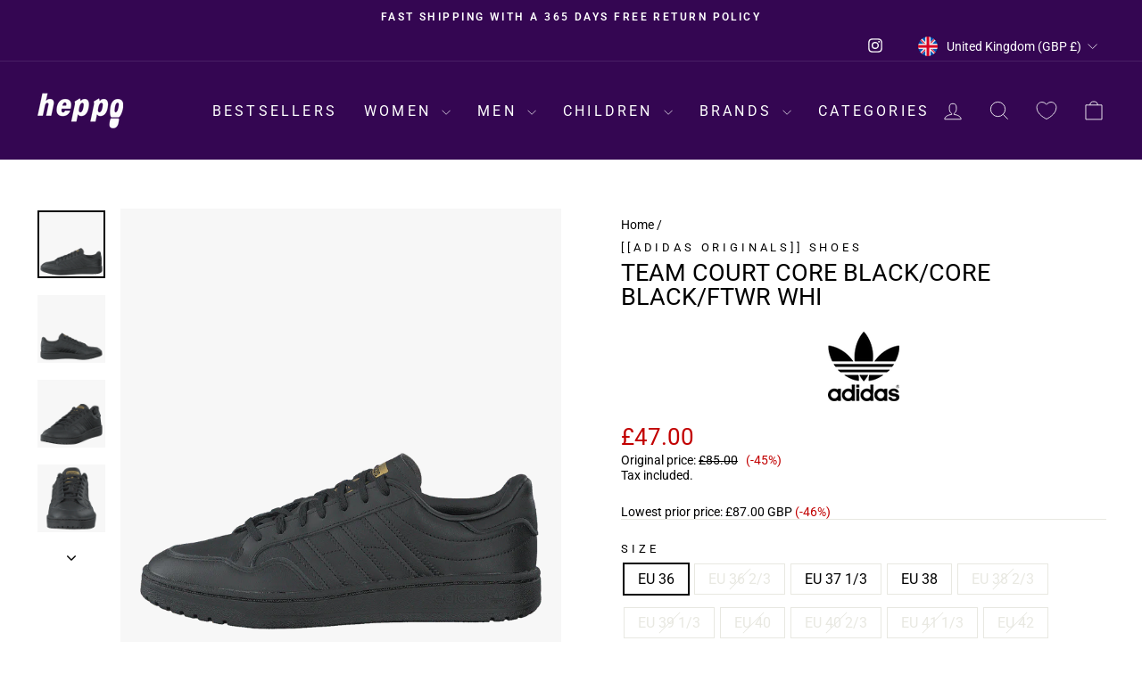

--- FILE ---
content_type: text/html; charset=utf-8
request_url: https://heppo.com/en-gb/products/team-court-core-black-core-black-ftwr-whi
body_size: 79965
content:
<!doctype html>
<html class="no-js" lang="en" dir="ltr">
<head>
	<script src="//heppo.com/cdn/shop/files/pandectes-rules.js?v=18392363173599652195"></script>
	
	
	
  <meta charset="utf-8">
  <meta http-equiv="X-UA-Compatible" content="IE=edge,chrome=1">
  <meta name="viewport" content="width=device-width,initial-scale=1">
  <meta name="theme-color" content="#ff00ff">
  <link rel="canonical" href="https://heppo.com/en-gb/products/team-court-core-black-core-black-ftwr-whi">
  <link rel="preconnect" href="https://cdn.shopify.com" crossorigin>
  <link rel="preconnect" href="https://fonts.shopifycdn.com" crossorigin>
  <link rel="dns-prefetch" href="https://productreviews.shopifycdn.com">
  <link rel="dns-prefetch" href="https://ajax.googleapis.com">
  <link rel="dns-prefetch" href="https://maps.googleapis.com">
  <link rel="dns-prefetch" href="https://maps.gstatic.com"><link rel="shortcut icon" href="//heppo.com/cdn/shop/files/Shopify_Logos_Square_1_32x32.png?v=1664277799" type="image/png" /><title>adidas Originals Team Court Core Black/core Black/ftwr Whi
&ndash; Heppo.com
</title>
<meta name="description" content="Buy adidas Originals Team Court Core Black/core Black/ftwr Whi online at Heppo! Find your perfect shoe from adidas Originals. Fast shipping &amp; hassle-free returns"><meta property="og:site_name" content="Heppo.com">
  <meta property="og:url" content="https://heppo.com/en-gb/products/team-court-core-black-core-black-ftwr-whi">
  <meta property="og:title" content="Team Court Core Black/core Black/ftwr Whi">
  <meta property="og:type" content="product">
  <meta property="og:description" content="Buy adidas Originals Team Court Core Black/core Black/ftwr Whi online at Heppo! Find your perfect shoe from adidas Originals. Fast shipping &amp; hassle-free returns"><meta property="og:image" content="http://heppo.com/cdn/shop/files/60220-05_5bb94e69-fdf0-4d3c-abf1-8cc10a7ba28c.png?v=1717939773">
    <meta property="og:image:secure_url" content="https://heppo.com/cdn/shop/files/60220-05_5bb94e69-fdf0-4d3c-abf1-8cc10a7ba28c.png?v=1717939773">
    <meta property="og:image:width" content="1432">
    <meta property="og:image:height" content="1432"><meta name="twitter:site" content="@">
  <meta name="twitter:card" content="summary_large_image">
  <meta name="twitter:title" content="Team Court Core Black/core Black/ftwr Whi">
  <meta name="twitter:description" content="Buy adidas Originals Team Court Core Black/core Black/ftwr Whi online at Heppo! Find your perfect shoe from adidas Originals. Fast shipping &amp; hassle-free returns">
<style data-shopify>@font-face {
  font-family: Roboto;
  font-weight: 400;
  font-style: normal;
  font-display: swap;
  src: url("//heppo.com/cdn/fonts/roboto/roboto_n4.2019d890f07b1852f56ce63ba45b2db45d852cba.woff2") format("woff2"),
       url("//heppo.com/cdn/fonts/roboto/roboto_n4.238690e0007583582327135619c5f7971652fa9d.woff") format("woff");
}

  @font-face {
  font-family: Roboto;
  font-weight: 400;
  font-style: normal;
  font-display: swap;
  src: url("//heppo.com/cdn/fonts/roboto/roboto_n4.2019d890f07b1852f56ce63ba45b2db45d852cba.woff2") format("woff2"),
       url("//heppo.com/cdn/fonts/roboto/roboto_n4.238690e0007583582327135619c5f7971652fa9d.woff") format("woff");
}


  @font-face {
  font-family: Roboto;
  font-weight: 600;
  font-style: normal;
  font-display: swap;
  src: url("//heppo.com/cdn/fonts/roboto/roboto_n6.3d305d5382545b48404c304160aadee38c90ef9d.woff2") format("woff2"),
       url("//heppo.com/cdn/fonts/roboto/roboto_n6.bb37be020157f87e181e5489d5e9137ad60c47a2.woff") format("woff");
}

  @font-face {
  font-family: Roboto;
  font-weight: 400;
  font-style: italic;
  font-display: swap;
  src: url("//heppo.com/cdn/fonts/roboto/roboto_i4.57ce898ccda22ee84f49e6b57ae302250655e2d4.woff2") format("woff2"),
       url("//heppo.com/cdn/fonts/roboto/roboto_i4.b21f3bd061cbcb83b824ae8c7671a82587b264bf.woff") format("woff");
}

  @font-face {
  font-family: Roboto;
  font-weight: 600;
  font-style: italic;
  font-display: swap;
  src: url("//heppo.com/cdn/fonts/roboto/roboto_i6.ebd6b6733fb2b030d60cbf61316511a7ffd82fb3.woff2") format("woff2"),
       url("//heppo.com/cdn/fonts/roboto/roboto_i6.1363905a6d5249605bc5e0f859663ffe95ac3bed.woff") format("woff");
}

</style><link href="//heppo.com/cdn/shop/t/54/assets/theme.css?v=88227715738948942221743623020" rel="stylesheet" type="text/css" media="all" />
<style data-shopify>:root {
    --typeHeaderPrimary: Roboto;
    --typeHeaderFallback: sans-serif;
    --typeHeaderSize: 32px;
    --typeHeaderWeight: 400;
    --typeHeaderLineHeight: 1;
    --typeHeaderSpacing: 0.0em;

    --typeBasePrimary:Roboto;
    --typeBaseFallback:sans-serif;
    --typeBaseSize: 16px;
    --typeBaseWeight: 400;
    --typeBaseSpacing: 0.0em;
    --typeBaseLineHeight: 1.2;
    --typeBaselineHeightMinus01: 1.1;

    --typeCollectionTitle: 25px;

    --iconWeight: 2px;
    --iconLinecaps: miter;

    
        --buttonRadius: 0;
    

    --colorGridOverlayOpacity: 0.1;
    }

    .placeholder-content {
    background-image: linear-gradient(100deg, #f7f7f7 40%, #efefef 63%, #f7f7f7 79%);
    }</style><script>
    document.documentElement.className = document.documentElement.className.replace('no-js', 'js');

    window.theme = window.theme || {};
    theme.routes = {
      home: "/en-gb",
      cart: "/en-gb/cart.js",
      cartPage: "/en-gb/cart",
      cartAdd: "/en-gb/cart/add.js",
      cartChange: "/en-gb/cart/change.js",
      search: "/en-gb/search",
      predictiveSearch: "/en-gb/search/suggest"
    };
    theme.strings = {
      soldOut: "Sold Out",
      unavailable: "Unavailable",
      inStockLabel: "In stock, ready to ship",
      oneStockLabel: "Low stock - [count] item left",
      otherStockLabel: "Low stock - [count] items left",
      willNotShipUntil: "Ready to ship [date]",
      willBeInStockAfter: "Back in stock [date]",
      waitingForStock: "Inventory on the way",
      savePrice: "(-[saved_amount])",
      cartEmpty: "Your cart is currently empty.",
      cartTermsConfirmation: "You must agree with the terms and conditions of sales to check out",
      searchCollections: "Collections",
      searchPages: "Pages",
      searchArticles: "Articles",
      productFrom: "",
      maxQuantity: "You can only have [quantity] of [title] in your cart."
    };
    theme.settings = {
      cartType: "drawer",
      isCustomerTemplate: false,
      moneyFormat: "£{{amount}}",
      saveType: "percent",
      productImageSize: "portrait",
      productImageCover: false,
      predictiveSearch: false,
      predictiveSearchType: null,
      predictiveSearchVendor: false,
      predictiveSearchPrice: false,
      quickView: false,
      themeName: 'Impulse',
      themeVersion: "7.4.0"
    };
  </script><script>window.performance && window.performance.mark && window.performance.mark('shopify.content_for_header.start');</script><meta name="google-site-verification" content="8MilO8ELP1WTaDo0KGcYwivEkTHwMk1S-CYdPft3t5I">
<meta id="shopify-digital-wallet" name="shopify-digital-wallet" content="/61429547162/digital_wallets/dialog">
<meta name="shopify-checkout-api-token" content="e13e2fe16a71d394da99d2e01f63fc16">
<link rel="alternate" hreflang="x-default" href="https://heppo.com/products/team-court-core-black-core-black-ftwr-whi">
<link rel="alternate" hreflang="de-AT" href="https://heppo.com/de-at/products/team-court-core-black-core-black-ftwr-whi">
<link rel="alternate" hreflang="nl-BE" href="https://heppo.com/nl-be/products/team-court-core-black-core-black-ftwr-whi">
<link rel="alternate" hreflang="fr-BE" href="https://heppo.com/fr-be/products/team-court-core-black-core-black-ftwr-whi">
<link rel="alternate" hreflang="cs-CZ" href="https://heppo.com/cs-cz/products/team-court-core-black-core-black-ftwr-whi">
<link rel="alternate" hreflang="da-DK" href="https://heppo.com/da-dk/products/team-court-core-black-core-black-ftwr-whi">
<link rel="alternate" hreflang="en-GB" href="https://heppo.com/en-gb/products/team-court-core-black-core-black-ftwr-whi">
<link rel="alternate" hreflang="et-EE" href="https://heppo.com/et-ee/products/team-court-core-black-core-black-ftwr-whi">
<link rel="alternate" hreflang="fi-FI" href="https://heppo.com/fi-fi/products/team-court-core-black-core-black-ftwr-whi">
<link rel="alternate" hreflang="fr-FR" href="https://heppo.com/fr-fr/products/team-court-core-black-core-black-ftwr-whi">
<link rel="alternate" hreflang="de-DE" href="https://heppo.com/de-de/products/team-court-core-black-core-black-ftwr-whi">
<link rel="alternate" hreflang="is-IS" href="https://heppo.com/is-is/products/team-court-core-black-core-black-ftwr-whi">
<link rel="alternate" hreflang="en-IE" href="https://heppo.com/en-ie/products/team-court-core-black-core-black-ftwr-whi">
<link rel="alternate" hreflang="it-IT" href="https://heppo.com/it-it/products/team-court-core-black-core-black-ftwr-whi">
<link rel="alternate" hreflang="lv-LV" href="https://heppo.com/lv-lv/products/team-court-core-black-core-black-ftwr-whi">
<link rel="alternate" hreflang="lt-LT" href="https://heppo.com/lt-lt/products/team-court-core-black-core-black-ftwr-whi">
<link rel="alternate" hreflang="fr-LU" href="https://heppo.com/fr-lu/products/team-court-core-black-core-black-ftwr-whi">
<link rel="alternate" hreflang="nl-LU" href="https://heppo.com/nl-lu/products/team-court-core-black-core-black-ftwr-whi">
<link rel="alternate" hreflang="en-LU" href="https://heppo.com/en-lu/products/team-court-core-black-core-black-ftwr-whi">
<link rel="alternate" hreflang="nl-NL" href="https://heppo.com/nl-nl/products/team-court-core-black-core-black-ftwr-whi">
<link rel="alternate" hreflang="no-NO" href="https://heppo.com/no-no/products/team-court-core-black-core-black-ftwr-whi">
<link rel="alternate" hreflang="pl-PL" href="https://heppo.com/pl-pl/products/team-court-core-black-core-black-ftwr-whi">
<link rel="alternate" hreflang="pt-PT" href="https://heppo.com/pt-pt/products/team-court-core-black-core-black-ftwr-whi">
<link rel="alternate" hreflang="sk-SK" href="https://heppo.com/sk-sk/products/team-court-core-black-core-black-ftwr-whi">
<link rel="alternate" hreflang="sl-SI" href="https://heppo.com/sl-si/products/team-court-core-black-core-black-ftwr-whi">
<link rel="alternate" hreflang="es-ES" href="https://heppo.com/es-es/products/team-court-core-black-core-black-ftwr-whi">
<link rel="alternate" hreflang="de-CH" href="https://heppo.com/de-ch/products/team-court-core-black-core-black-ftwr-whi">
<link rel="alternate" hreflang="fr-CH" href="https://heppo.com/fr-ch/products/team-court-core-black-core-black-ftwr-whi">
<link rel="alternate" hreflang="it-CH" href="https://heppo.com/it-ch/products/team-court-core-black-core-black-ftwr-whi">
<link rel="alternate" hreflang="sv-SE" href="https://heppo.com/products/team-court-core-black-core-black-ftwr-whi">
<link rel="alternate" type="application/json+oembed" href="https://heppo.com/en-gb/products/team-court-core-black-core-black-ftwr-whi.oembed">
<script async="async" src="/checkouts/internal/preloads.js?locale=en-GB"></script>
<script id="apple-pay-shop-capabilities" type="application/json">{"shopId":61429547162,"countryCode":"SE","currencyCode":"GBP","merchantCapabilities":["supports3DS"],"merchantId":"gid:\/\/shopify\/Shop\/61429547162","merchantName":"Heppo.com","requiredBillingContactFields":["postalAddress","email","phone"],"requiredShippingContactFields":["postalAddress","email","phone"],"shippingType":"shipping","supportedNetworks":["visa","maestro","masterCard","amex"],"total":{"type":"pending","label":"Heppo.com","amount":"1.00"},"shopifyPaymentsEnabled":true,"supportsSubscriptions":true}</script>
<script id="shopify-features" type="application/json">{"accessToken":"e13e2fe16a71d394da99d2e01f63fc16","betas":["rich-media-storefront-analytics"],"domain":"heppo.com","predictiveSearch":true,"shopId":61429547162,"locale":"en"}</script>
<script>var Shopify = Shopify || {};
Shopify.shop = "heppo-com.myshopify.com";
Shopify.locale = "en";
Shopify.currency = {"active":"GBP","rate":"0.08189940375"};
Shopify.country = "GB";
Shopify.theme = {"name":"AT | NEW 2024","id":176881172806,"schema_name":"Impulse","schema_version":"7.4.0","theme_store_id":857,"role":"main"};
Shopify.theme.handle = "null";
Shopify.theme.style = {"id":null,"handle":null};
Shopify.cdnHost = "heppo.com/cdn";
Shopify.routes = Shopify.routes || {};
Shopify.routes.root = "/en-gb/";</script>
<script type="module">!function(o){(o.Shopify=o.Shopify||{}).modules=!0}(window);</script>
<script>!function(o){function n(){var o=[];function n(){o.push(Array.prototype.slice.apply(arguments))}return n.q=o,n}var t=o.Shopify=o.Shopify||{};t.loadFeatures=n(),t.autoloadFeatures=n()}(window);</script>
<script id="shop-js-analytics" type="application/json">{"pageType":"product"}</script>
<script defer="defer" async type="module" src="//heppo.com/cdn/shopifycloud/shop-js/modules/v2/client.init-shop-cart-sync_DtuiiIyl.en.esm.js"></script>
<script defer="defer" async type="module" src="//heppo.com/cdn/shopifycloud/shop-js/modules/v2/chunk.common_CUHEfi5Q.esm.js"></script>
<script type="module">
  await import("//heppo.com/cdn/shopifycloud/shop-js/modules/v2/client.init-shop-cart-sync_DtuiiIyl.en.esm.js");
await import("//heppo.com/cdn/shopifycloud/shop-js/modules/v2/chunk.common_CUHEfi5Q.esm.js");

  window.Shopify.SignInWithShop?.initShopCartSync?.({"fedCMEnabled":true,"windoidEnabled":true});

</script>
<script>(function() {
  var isLoaded = false;
  function asyncLoad() {
    if (isLoaded) return;
    isLoaded = true;
    var urls = ["https:\/\/sizechart.apps.avada.io\/scripttag\/avada-size-chart.min.js?shop=heppo-com.myshopify.com","https:\/\/cdn.instantbrandpage.lowfruitsolutions.com\/8183cb514f95060e3db62ed45c317a83\/featured-slider-35eb460fa8c7439c19ede1901ffc41f3.js?shop=heppo-com.myshopify.com","https:\/\/cdn.instantbrandpage.lowfruitsolutions.com\/8183cb514f95060e3db62ed45c317a83\/brand-page-7bbe7c8eca4dff40a67179230b242025.js?shop=heppo-com.myshopify.com"];
    for (var i = 0; i < urls.length; i++) {
      var s = document.createElement('script');
      s.type = 'text/javascript';
      s.async = true;
      s.src = urls[i];
      var x = document.getElementsByTagName('script')[0];
      x.parentNode.insertBefore(s, x);
    }
  };
  if(window.attachEvent) {
    window.attachEvent('onload', asyncLoad);
  } else {
    window.addEventListener('load', asyncLoad, false);
  }
})();</script>
<script id="__st">var __st={"a":61429547162,"offset":3600,"reqid":"31a4ccca-7ca1-4008-bc52-6a181ce7e8fb-1766843693","pageurl":"heppo.com\/en-gb\/products\/team-court-core-black-core-black-ftwr-whi","u":"44477d31a94c","p":"product","rtyp":"product","rid":9021609738566};</script>
<script>window.ShopifyPaypalV4VisibilityTracking = true;</script>
<script id="captcha-bootstrap">!function(){'use strict';const t='contact',e='account',n='new_comment',o=[[t,t],['blogs',n],['comments',n],[t,'customer']],c=[[e,'customer_login'],[e,'guest_login'],[e,'recover_customer_password'],[e,'create_customer']],r=t=>t.map((([t,e])=>`form[action*='/${t}']:not([data-nocaptcha='true']) input[name='form_type'][value='${e}']`)).join(','),a=t=>()=>t?[...document.querySelectorAll(t)].map((t=>t.form)):[];function s(){const t=[...o],e=r(t);return a(e)}const i='password',u='form_key',d=['recaptcha-v3-token','g-recaptcha-response','h-captcha-response',i],f=()=>{try{return window.sessionStorage}catch{return}},m='__shopify_v',_=t=>t.elements[u];function p(t,e,n=!1){try{const o=window.sessionStorage,c=JSON.parse(o.getItem(e)),{data:r}=function(t){const{data:e,action:n}=t;return t[m]||n?{data:e,action:n}:{data:t,action:n}}(c);for(const[e,n]of Object.entries(r))t.elements[e]&&(t.elements[e].value=n);n&&o.removeItem(e)}catch(o){console.error('form repopulation failed',{error:o})}}const l='form_type',E='cptcha';function T(t){t.dataset[E]=!0}const w=window,h=w.document,L='Shopify',v='ce_forms',y='captcha';let A=!1;((t,e)=>{const n=(g='f06e6c50-85a8-45c8-87d0-21a2b65856fe',I='https://cdn.shopify.com/shopifycloud/storefront-forms-hcaptcha/ce_storefront_forms_captcha_hcaptcha.v1.5.2.iife.js',D={infoText:'Protected by hCaptcha',privacyText:'Privacy',termsText:'Terms'},(t,e,n)=>{const o=w[L][v],c=o.bindForm;if(c)return c(t,g,e,D).then(n);var r;o.q.push([[t,g,e,D],n]),r=I,A||(h.body.append(Object.assign(h.createElement('script'),{id:'captcha-provider',async:!0,src:r})),A=!0)});var g,I,D;w[L]=w[L]||{},w[L][v]=w[L][v]||{},w[L][v].q=[],w[L][y]=w[L][y]||{},w[L][y].protect=function(t,e){n(t,void 0,e),T(t)},Object.freeze(w[L][y]),function(t,e,n,w,h,L){const[v,y,A,g]=function(t,e,n){const i=e?o:[],u=t?c:[],d=[...i,...u],f=r(d),m=r(i),_=r(d.filter((([t,e])=>n.includes(e))));return[a(f),a(m),a(_),s()]}(w,h,L),I=t=>{const e=t.target;return e instanceof HTMLFormElement?e:e&&e.form},D=t=>v().includes(t);t.addEventListener('submit',(t=>{const e=I(t);if(!e)return;const n=D(e)&&!e.dataset.hcaptchaBound&&!e.dataset.recaptchaBound,o=_(e),c=g().includes(e)&&(!o||!o.value);(n||c)&&t.preventDefault(),c&&!n&&(function(t){try{if(!f())return;!function(t){const e=f();if(!e)return;const n=_(t);if(!n)return;const o=n.value;o&&e.removeItem(o)}(t);const e=Array.from(Array(32),(()=>Math.random().toString(36)[2])).join('');!function(t,e){_(t)||t.append(Object.assign(document.createElement('input'),{type:'hidden',name:u})),t.elements[u].value=e}(t,e),function(t,e){const n=f();if(!n)return;const o=[...t.querySelectorAll(`input[type='${i}']`)].map((({name:t})=>t)),c=[...d,...o],r={};for(const[a,s]of new FormData(t).entries())c.includes(a)||(r[a]=s);n.setItem(e,JSON.stringify({[m]:1,action:t.action,data:r}))}(t,e)}catch(e){console.error('failed to persist form',e)}}(e),e.submit())}));const S=(t,e)=>{t&&!t.dataset[E]&&(n(t,e.some((e=>e===t))),T(t))};for(const o of['focusin','change'])t.addEventListener(o,(t=>{const e=I(t);D(e)&&S(e,y())}));const B=e.get('form_key'),M=e.get(l),P=B&&M;t.addEventListener('DOMContentLoaded',(()=>{const t=y();if(P)for(const e of t)e.elements[l].value===M&&p(e,B);[...new Set([...A(),...v().filter((t=>'true'===t.dataset.shopifyCaptcha))])].forEach((e=>S(e,t)))}))}(h,new URLSearchParams(w.location.search),n,t,e,['guest_login'])})(!0,!0)}();</script>
<script integrity="sha256-4kQ18oKyAcykRKYeNunJcIwy7WH5gtpwJnB7kiuLZ1E=" data-source-attribution="shopify.loadfeatures" defer="defer" src="//heppo.com/cdn/shopifycloud/storefront/assets/storefront/load_feature-a0a9edcb.js" crossorigin="anonymous"></script>
<script data-source-attribution="shopify.dynamic_checkout.dynamic.init">var Shopify=Shopify||{};Shopify.PaymentButton=Shopify.PaymentButton||{isStorefrontPortableWallets:!0,init:function(){window.Shopify.PaymentButton.init=function(){};var t=document.createElement("script");t.src="https://heppo.com/cdn/shopifycloud/portable-wallets/latest/portable-wallets.en.js",t.type="module",document.head.appendChild(t)}};
</script>
<script data-source-attribution="shopify.dynamic_checkout.buyer_consent">
  function portableWalletsHideBuyerConsent(e){var t=document.getElementById("shopify-buyer-consent"),n=document.getElementById("shopify-subscription-policy-button");t&&n&&(t.classList.add("hidden"),t.setAttribute("aria-hidden","true"),n.removeEventListener("click",e))}function portableWalletsShowBuyerConsent(e){var t=document.getElementById("shopify-buyer-consent"),n=document.getElementById("shopify-subscription-policy-button");t&&n&&(t.classList.remove("hidden"),t.removeAttribute("aria-hidden"),n.addEventListener("click",e))}window.Shopify?.PaymentButton&&(window.Shopify.PaymentButton.hideBuyerConsent=portableWalletsHideBuyerConsent,window.Shopify.PaymentButton.showBuyerConsent=portableWalletsShowBuyerConsent);
</script>
<script data-source-attribution="shopify.dynamic_checkout.cart.bootstrap">document.addEventListener("DOMContentLoaded",(function(){function t(){return document.querySelector("shopify-accelerated-checkout-cart, shopify-accelerated-checkout")}if(t())Shopify.PaymentButton.init();else{new MutationObserver((function(e,n){t()&&(Shopify.PaymentButton.init(),n.disconnect())})).observe(document.body,{childList:!0,subtree:!0})}}));
</script>
<link id="shopify-accelerated-checkout-styles" rel="stylesheet" media="screen" href="https://heppo.com/cdn/shopifycloud/portable-wallets/latest/accelerated-checkout-backwards-compat.css" crossorigin="anonymous">
<style id="shopify-accelerated-checkout-cart">
        #shopify-buyer-consent {
  margin-top: 1em;
  display: inline-block;
  width: 100%;
}

#shopify-buyer-consent.hidden {
  display: none;
}

#shopify-subscription-policy-button {
  background: none;
  border: none;
  padding: 0;
  text-decoration: underline;
  font-size: inherit;
  cursor: pointer;
}

#shopify-subscription-policy-button::before {
  box-shadow: none;
}

      </style>

<script>window.performance && window.performance.mark && window.performance.mark('shopify.content_for_header.end');</script><script src="//heppo.com/cdn/shop/t/54/assets/vendor-scripts-v11.js" defer="defer"></script><link rel="stylesheet" href="//heppo.com/cdn/shop/t/54/assets/country-flags.css"><script src="//heppo.com/cdn/shop/t/54/assets/theme.js?v=66447858802808184731736499800" defer="defer"></script>

	<!-- Added by AVADA SEO Suite -->
	
<meta property="og:site_name" content="Heppo.com">
<meta property="og:url" content="https://heppo.com/en-gb/products/team-court-core-black-core-black-ftwr-whi">
<meta property="og:title" content="Heppo.com">
<meta property="og:type" content="product">
<meta property="og:description" content="Buy adidas Originals Team Court Core Black/core Black/ftwr Whi online at Heppo! Find your perfect shoe from adidas Originals. Fast shipping &amp; hassle-free returns"><meta property="product:availability" content="instock">
  <meta property="product:price:amount" content="47.00">
  <meta property="product:price:currency" content="GBP"><meta property="og:image" content="http://heppo.com/cdn/shop/files/60220-05_5bb94e69-fdf0-4d3c-abf1-8cc10a7ba28c.png?v=1717939773">
<meta property="og:image:secure_url" content="https://heppo.com/cdn/shop/files/60220-05_5bb94e69-fdf0-4d3c-abf1-8cc10a7ba28c.png?v=1717939773">
<meta property="og:image:width" content="">
<meta property="og:image:height" content="">
<meta property="og:image:alt" content="">
    
<meta name="twitter:site" content="@Heppo.com"><meta name="twitter:card" content="summary_large_image">
<meta name="twitter:title" content="Heppo.com">
<meta name="twitter:description" content="Buy adidas Originals Team Court Core Black/core Black/ftwr Whi online at Heppo! Find your perfect shoe from adidas Originals. Fast shippi...">
<meta name="twitter:image" content="http://heppo.com/cdn/shop/files/60220-05_5bb94e69-fdf0-4d3c-abf1-8cc10a7ba28c.png?v=1717939773">
    

	<!-- /Added by AVADA SEO Suite -->
	<!-- BEGIN app block: shopify://apps/pandectes-gdpr/blocks/banner/58c0baa2-6cc1-480c-9ea6-38d6d559556a -->
  
  <script>
    
      window.PandectesSettings = {"store":{"id":61429547162,"plan":"plus","theme":"AT | NEW 2024","primaryLocale":"en","adminMode":false,"headless":false,"storefrontRootDomain":"","checkoutRootDomain":"","storefrontAccessToken":""},"tsPublished":1743772033,"declaration":{"showPurpose":false,"showProvider":false,"declIntroText":"We use cookies to optimize website functionality, analyze the performance, and provide personalized experience to you. Some cookies are essential to make the website operate and function correctly. Those cookies cannot be disabled. In this window you can manage your preference of cookies.","showDateGenerated":true},"language":{"unpublished":[],"languageMode":"Multilingual","fallbackLanguage":"en","languageDetection":"locale","languagesSupported":["cs","da","nl","et","fi","fr","de","is","it","lv","lt","no","pl","pt","sk","sl","es","sv"]},"texts":{"managed":{"headerText":{"cs":"ZÁLEŽÍ NÁM NA VAŠEM SOUKROMÍ","da":"VI BEKYMRER OS OM DIT PRIVATLIV","de":"WIR KÜMMERN UNS UM IHRE PRIVATSPHÄRE","en":"WE CARE ABOUT YOUR PRIVACY","es":"NOS PREOCUPAMOS POR TU PRIVACIDAD","et":"ME HOOLIME TEIE PRIVAATSUSE KOHTA","fi":"VÄLITÄMME YKSITYISYYDESTÄSI","fr":"NOUS NOUS SOUCIONS DE VOTRE VIE PRIVÉE","it":"CI IMPORTA DELLA TUA PRIVACY","lt":"MUMS RŪPINA JŪSŲ PRIVATUMAS","lv":"MĒS RŪPĒJAM JŪSU PRIVATUMS","nl":"WIJ ZORGEN VOOR UW PRIVACY","pl":"DBAMY O TWOJĄ PRYWATNOŚĆ","pt":"NÓS NOS PREOCUPAMOS COM SUA PRIVACIDADE","sk":"ZÁLEŽÍ NÁM NA VAŠOM SÚKROMÍ","sl":"SKRB NAM je VAŠA ZASEBNOST","sv":"VI SKRÄDDARSYR DIN UPPLEVELSE","is":"Okkur þykir vænt um persónuvernd þína","no":"VI BRYR OSS OM PERSONVERNET DITT"},"consentText":{"cs":"Používáme soubory cookie a další technologie k udržení spolehlivosti a bezpečnosti našich webových stránek, k měření výkonu a poskytování personalizovaného zážitku z nakupování.","da":"Vi bruger cookies og andre teknologier til at holde vores websted pålideligt og sikkert, til at måle ydeevne og give en personlig købsoplevelse.","de":"Wir verwenden Cookies und andere Technologien, um unsere Website zuverlässig und sicher zu halten, die Leistung zu messen und ein personalisiertes Einkaufserlebnis zu bieten.","en":"We use cookies and other technologies to keep our website reliable and secure, to measure performance and to provide a personalized shopping experience.","es":"Usamos cookies y otras tecnologías para mantener nuestro sitio web confiable y seguro, para medir el rendimiento y brindar una experiencia de compra personalizada.","et":"Kasutame küpsiseid ja muid tehnoloogiaid, et hoida meie veebisait usaldusväärne ja turvaline, mõõta toimivust ja pakkuda isikupärastatud ostukogemust.","fi":"Käytämme evästeitä ja muita teknologiaa pitääksemme verkkosivustomme luotettavana ja turvallisena, mitataksemme suorituskykyä ja tarjotaksemme sinulle yksilöllisen ostokokemuksen.","fr":"Nous utilisons des cookies et d'autres technologies pour assurer la fiabilité et la sécurité de notre site Web, mesurer les performances et offrir une expérience d'achat personnalisée.","it":"Utilizziamo i cookie e altre tecnologie per mantenere il nostro sito Web affidabile e sicuro, per misurare le prestazioni e fornire un'esperienza di acquisto personalizzata.","lt":"Naudojame slapukus ir kitas technologijas, kad mūsų svetainė būtų patikima ir saugi, įvertintume našumą ir suteiktume individualizuotą apsipirkimo patirtį.","lv":"Mēs izmantojam sīkfailus un citas tehnoloģijas, lai mūsu vietne būtu uzticama un droša, novērtētu veiktspēju un nodrošinātu personalizētu iepirkšanās pieredzi.","nl":"We gebruiken cookies en andere technologieën om onze website betrouwbaar en veilig te houden, de prestaties te meten en een gepersonaliseerde winkelervaring te bieden.","pl":"Używamy plików cookie i innych technologii, aby nasza witryna była niezawodna i bezpieczna, aby mierzyć wydajność i zapewniać spersonalizowane zakupy.","pt":"Usamos cookies e outras tecnologias para manter nosso site confiável e seguro, para medir o desempenho e fornecer uma experiência de compra personalizada.","sk":"Používame súbory cookie a ďalšie technológie, aby sme udržali našu webovú stránku spoľahlivú a zabezpečenú, aby sme merali výkonnosť a poskytovali personalizovaný zážitok z nakupovania.","sl":"Piškotke in druge tehnologije uporabljamo za zagotavljanje zanesljivosti in varnosti naše spletne strani, za merjenje učinkovitosti in zagotavljanje prilagojene nakupovalne izkušnje.","sv":"Vi använder cookies och liknande teknik för att hålla vår webbplats pålitlig och säker, för att mäta prestanda och för att ge en personlig shoppingupplevelse.","is":"Við notum vafrakökur og aðra tækni til að halda vefsíðunni okkar áreiðanlegri og öruggri, til að mæla frammistöðu og veita persónulega verslunarupplifun.","no":"Vi bruker informasjonskapsler og lignende teknologier for å holde nettsiden vår pålitelig og sikker, for å måle ytelse og gi en personlig handleopplevelse."},"linkText":{"cs":"Zjistěte více","da":"Få mere at vide","de":"Erfahren Sie mehr","en":"Learn more","es":"Aprende más","et":"Lisateavet","fi":"Lue lisää","fr":"Apprendre encore plus","it":"Saperne di più","lt":"Sužinokite daugiau","lv":"Uzzināt vairāk","nl":"Kom meer te weten","pl":"Ucz się więcej","pt":"Saber mais","sk":"Uč sa viac","sl":"Nauči se več","sv":"Läs mer","is":"Læra meira","no":"Les mer"},"imprintText":{"cs":"Otisk","da":"Aftryk","de":"Impressum","en":"Imprint","es":"Imprimir","et":"Imprint","fi":"Jälki","fr":"Imprimer","it":"Impronta","lt":"Įspaudas","lv":"Nospiedums","nl":"Afdruk","pl":"Odcisk","pt":"Imprimir","sk":"odtlačok","sl":"Odtis","sv":"Avtryck","is":"Áletrun","no":"Avtrykk"},"googleLinkText":{"cs":"Zásady ochrany soukromí Google","da":"Googles privatlivsbetingelser","de":"Googles Datenschutzbestimmungen","en":"Google's Privacy Terms","es":"Términos de privacidad de Google","et":"Google'i privaatsustingimused","fi":"Googlen tietosuojaehdot","fr":"Conditions de confidentialité de Google","it":"Termini sulla privacy di Google","lt":"Google privatumo sąlygos","lv":"Google konfidencialitātes noteikumi","nl":"Privacyvoorwaarden van Google","pl":"Warunki prywatności Google","pt":"Termos de Privacidade do Google","sk":"Podmienky ochrany súkromia Google","sl":"Googlov pravilnik o zasebnosti","sv":"Googles sekretessvillkor"},"allowButtonText":{"cs":"Pokračovat","da":"Fortsæt til","de":"Weitermachen","en":"Continue","es":"Continuar","et":"Jätka","fi":"Jatka","fr":"Continuer","it":"Continua","lt":"Tęsti","lv":"Turpināt","nl":"Doorgaan","pl":"Kontynuować","pt":"Continuar","sk":"ďalej","sl":"Nadaljuj","sv":"Fortsätt","is":"Halda áfram","no":"Fortsette"},"denyButtonText":{"cs":"Pokles","da":"Nedgang","de":"Abfall","en":"Decline","es":"Rechazar","et":"Keeldumine","fi":"Hylkää","fr":"Déclin","it":"Declino","lt":"Atmesti","lv":"Noraidīt","nl":"Afwijzen","pl":"Spadek","pt":"Declínio","sk":"Odmietnuť","sl":"Zavrni","sv":"Avböj","is":"Afneita","no":"Avslå"},"dismissButtonText":{"cs":"OK","da":"Okay","de":"OK","en":"Ok","es":"De acuerdo","et":"Okei","fi":"Ok","fr":"D'accord","it":"OK","lt":"Gerai","lv":"Labi","nl":"OK","pl":"OK","pt":"OK","sk":"Dobre","sl":"V redu","sv":"Ok","is":"Allt í lagi","no":"Ok"},"leaveSiteButtonText":{"cs":"Opustit tento web","da":"Forlad dette websted","de":"Verlassen Sie diese Seite","en":"Leave this site","es":"dejar este sitio","et":"Lahku sellelt saidilt","fi":"Poistu tältä sivustolta","fr":"Quitter ce site","it":"Lascia questo sito","lt":"Palikite šią svetainę","lv":"Atstāt šo vietni","nl":"Verlaat deze site","pl":"Opuść tę witrynę","pt":"Sair deste site","sk":"Opustite túto stránku","sl":"Zapusti to spletno mesto","sv":"Lämna den här webbplatsen","is":"Farðu frá þessari síðu","no":"Forlat denne siden"},"preferencesButtonText":{"cs":"Nastavení","da":"Dine indstillinger","de":"Einstellungen","en":"Settings","es":"Ajustes","et":"Seaded","fi":"Asetukset","fr":"Paramètres","it":"Impostazioni","lt":"Nustatymai","lv":"Iestatījumi","nl":"Instellingen","pl":"Ustawienia","pt":"Configurações","sk":"nastavenie","sl":"nastavitve","sv":"Inställningar","is":"Stillingar","no":"Innstillinger"},"cookiePolicyText":{"cs":"Zásady používání souborů cookie","da":"Cookiepolitik","de":"Cookie-Richtlinie","en":"Cookie policy","es":"Política de cookies","et":"Küpsiste poliitika","fi":"Evästekäytäntö","fr":"Politique relative aux cookies","it":"Gestione dei Cookie","lt":"Slapukų politika","lv":"Sīkdatņu politika","nl":"Cookie beleid","pl":"Polityka Cookie","pt":"política de cookies","sk":"Zásady používania súborov cookie","sl":"Politika piškotkov","sv":"Cookiepolicy","is":"Cookie stefna","no":"Cookie policy"},"preferencesPopupTitleText":{"cs":"Spravujte předvolby souhlasu","da":"Administrer samtykkepræferencer","de":"Einwilligungspräferenzen verwalten","en":"Manage consent preferences","es":"Administrar preferencias de consentimiento","et":"Hallake nõusoleku eelistusi","fi":"Hallinnoi suostumusasetuksia","fr":"Gérer les préférences de consentement","it":"Gestisci le preferenze di consenso","lt":"Tvarkykite sutikimo nuostatas","lv":"Pārvaldiet piekrišanas preferences","nl":"Toestemmingsvoorkeuren beheren","pl":"Zarządzaj preferencjami dotyczącymi zgody","pt":"Gerenciar preferências de consentimento","sk":"Spravujte predvoľby súhlasu","sl":"Upravljajte nastavitve soglasja","sv":"Hantera samtyckespreferenser","is":"Stjórna samþykkisstillingum","no":"Administrer samtykkepreferanser"},"preferencesPopupIntroText":{"cs":"Soubory cookie používáme k optimalizaci funkčnosti webu, analýze výkonu a poskytování personalizovaného zážitku. Některé soubory cookie jsou nezbytné pro správné fungování a fungování webových stránek. Tyto soubory cookie nelze zakázat. V tomto okně můžete spravovat své preference souborů cookie.","da":"Vi bruger cookies til at optimere hjemmesidens funktionalitet, analysere ydeevnen og give dig en personlig oplevelse. Nogle cookies er nødvendige for at få hjemmesiden til at fungere og fungere korrekt. Disse cookies kan ikke deaktiveres. I dette vindue kan du administrere dine præferencer for cookies.","de":"Wir verwenden Cookies, um die Funktionalität der Website zu optimieren, die Leistung zu analysieren und Ihnen ein personalisiertes Erlebnis zu bieten. Einige Cookies sind unerlässlich, damit die Website ordnungsgemäß funktioniert und funktioniert. Diese Cookies können nicht deaktiviert werden. In diesem Fenster können Sie Ihre Präferenz für Cookies verwalten.","en":"We use cookies to optimize website functionality, analyze the performance, and provide personalized experience to you. Some cookies are essential to make the website operate and function correctly. Those cookies cannot be disabled. In this window you can manage your preference of cookies.","es":"Usamos cookies para optimizar la funcionalidad del sitio web, analizar el rendimiento y brindarle una experiencia personalizada. Algunas cookies son esenciales para que el sitio web funcione y funcione correctamente. Esas cookies no se pueden deshabilitar. En esta ventana puede gestionar su preferencia de cookies.","et":"Kasutame küpsiseid, et optimeerida veebisaidi funktsionaalsust, analüüsida toimivust ja pakkuda teile isikupärastatud kogemust. Mõned küpsised on veebisaidi korrektseks toimimiseks ja toimimiseks hädavajalikud. Neid küpsiseid ei saa keelata. Selles aknas saate hallata küpsiste eelistusi.","fi":"Käytämme evästeitä optimoidaksemme verkkosivuston toimivuutta, analysoidaksemme suorituskykyä ja tarjotaksemme sinulle henkilökohtaisen käyttökokemuksen. Jotkut evästeet ovat välttämättömiä, jotta sivusto toimisi ja toimisi oikein. Näitä evästeitä ei voi poistaa käytöstä. Tässä ikkunassa voit hallita evästeasetuksiasi.","fr":"Nous utilisons des cookies pour optimiser les fonctionnalités du site Web, analyser les performances et vous offrir une expérience personnalisée. Certains cookies sont indispensables au bon fonctionnement et au bon fonctionnement du site Web. Ces cookies ne peuvent pas être désactivés. Dans cette fenêtre, vous pouvez gérer vos préférences en matière de cookies.","it":"Utilizziamo i cookie per ottimizzare la funzionalità del sito Web, analizzare le prestazioni e fornire un'esperienza personalizzata all'utente. Alcuni cookie sono essenziali per far funzionare e funzionare correttamente il sito web. Questi cookie non possono essere disabilitati. In questa finestra puoi gestire le tue preferenze sui cookie.","lt":"Naudojame slapukus siekdami optimizuoti svetainės funkcionalumą, analizuoti našumą ir suteikti jums asmeninę patirtį. Kai kurie slapukai yra būtini, kad svetainė veiktų ir tinkamai veiktų. Šių slapukų negalima išjungti. Šiame lange galite valdyti slapukų pasirinkimą.","lv":"Mēs izmantojam sīkfailus, lai optimizētu vietnes funkcionalitāti, analizētu veiktspēju un sniegtu jums personalizētu pieredzi. Dažas sīkdatnes ir būtiskas, lai vietne darbotos un darbotos pareizi. Šos sīkfailus nevar atspējot. Šajā logā varat pārvaldīt savu izvēli sīkfailiem.","nl":"We gebruiken cookies om de functionaliteit van de website te optimaliseren, de prestaties te analyseren en u een gepersonaliseerde ervaring te bieden. Sommige cookies zijn essentieel om de website goed te laten werken en correct te laten functioneren. Die cookies kunnen niet worden uitgeschakeld. In dit venster kunt u uw voorkeur voor cookies beheren.","pl":"Używamy plików cookie, aby optymalizować funkcjonalność witryny, analizować wydajność i zapewniać spersonalizowane wrażenia. Niektóre pliki cookie są niezbędne, aby strona działała i działała poprawnie. Tych plików cookie nie można wyłączyć. W tym oknie możesz zarządzać swoimi preferencjami dotyczącymi plików cookies.","pt":"Usamos cookies para otimizar a funcionalidade do site, analisar o desempenho e fornecer uma experiência personalizada para você. Alguns cookies são essenciais para que o site funcione e funcione corretamente. Esses cookies não podem ser desativados. Nesta janela pode gerir a sua preferência de cookies.","sk":"Súbory cookie používame na optimalizáciu funkčnosti webových stránok, analýzu výkonu a poskytovanie prispôsobeného zážitku. Niektoré súbory cookie sú nevyhnutné na správne fungovanie a fungovanie webovej stránky. Tieto súbory cookie nemožno zakázať. V tomto okne môžete spravovať preferencie súborov cookie.","sl":"Piškotke uporabljamo za optimizacijo funkcionalnosti spletnega mesta, analizo delovanja in zagotavljanje prilagojene izkušnje. Nekateri piškotki so bistveni za pravilno delovanje in delovanje spletne strani. Teh piškotkov ni mogoče onemogočiti. V tem oknu lahko upravljate svoje nastavitve piškotkov.","sv":"Vi använder cookies för att optimera webbplatsens funktionalitet, analysera prestandan och ge dig en personlig upplevelse. Vissa cookies är nödvändiga för att webbplatsen ska fungera och fungera korrekt. Dessa cookies kan inte inaktiveras. I det här fönstret kan du hantera dina preferenser för cookies.","is":"Við notum vafrakökur til að hámarka virkni vefsíðunnar, greina árangur og veita þér persónulega upplifun. Sumar vafrakökur eru nauðsynlegar til að vefsíðan virki og virki rétt. Ekki er hægt að slökkva á þessum vafrakökum. Í þessum glugga geturðu stjórnað vali þínu á vafrakökum.","no":"Vi bruker informasjonskapsler for å optimalisere nettsidens funksjonalitet, analysere ytelsen og gi deg en personlig opplevelse. Noen informasjonskapsler er avgjørende for å få nettstedet til å fungere og fungere korrekt. Disse informasjonskapslene kan ikke deaktiveres. I dette vinduet kan du administrere dine preferanser for informasjonskapsler."},"preferencesPopupSaveButtonText":{"cs":"Uložit","da":"Gemme","de":"Speichern","en":"Save","es":"Ahorrar","et":"Salvesta","fi":"Tallentaa","fr":"Sauvegarder","it":"Salva","lt":"Sutaupyti","lv":"Saglabāt","nl":"Redden","pl":"Ratować","pt":"Salvar","sk":"Uložiť","sl":"Shrani","sv":"Spara","is":"Vista","no":"Lagre"},"preferencesPopupCloseButtonText":{"cs":"Zavřít","da":"Tæt","de":"Schließen","en":"Close","es":"Cerca","et":"Sulge","fi":"kiinni","fr":"Fermer","it":"Vicino","lt":"Uždaryti","lv":"Aizvērt","nl":"Dichtbij","pl":"Zamknąć","pt":"Fechar","sk":"Zavrieť","sl":"Zapri","sv":"Stäng","is":"Loka","no":"Lukk"},"preferencesPopupAcceptAllButtonText":{"cs":"Akceptovat","da":"Acceptere","de":"Akzeptieren","en":"Accept","es":"Aceptar","et":"Nõustu","fi":"Hyväksyä","fr":"Accepter","it":"Accettare","lt":"Priimti","lv":"Pieņemt","nl":"Aanvaarden","pl":"Zaakceptować","pt":"Aceitar","sk":"súhlasiť","sl":"Sprejmi","sv":"Acceptera","is":"Samþykkja","no":"Aksepterer"},"preferencesPopupRejectAllButtonText":{"cs":"Odmítnout","da":"Afvise","de":"Ablehnen","en":"Reject","es":"Rechazar","et":"Keeldu","fi":"Hylätä","fr":"Rejeter","it":"Rifiutare","lt":"Atmesti","lv":"Noraidīt","nl":"Afwijzen","pl":"Odrzucić","pt":"Rejeitar","sk":"Odmietnuť","sl":"Zavrni","sv":"Avvisa","is":"Hafna","no":"Avvis"},"cookiesDetailsText":{"cs":"Podrobnosti o souborech cookie","da":"Cookies detaljer","de":"Cookie-Details","en":"Cookies details","es":"Detalles de las cookies","et":"Küpsiste üksikasjad","fi":"Evästeiden tiedot","fr":"Détails des cookies","it":"Dettagli sui cookie","lt":"Slapukų informacija","lv":"Sīkfailu informācija","nl":"Cookiegegevens","pl":"Szczegóły dotyczące plików cookie","pt":"Detalhes de cookies","sk":"Podrobnosti o súboroch cookie","sl":"Podrobnosti o piškotkih","sv":"Information om cookies"},"preferencesPopupAlwaysAllowedText":{"cs":"vždy povoleno","da":"Altid tilladt","de":"Immer erlaubt","en":"Always allowed","es":"Siempre permitido","et":"Alati lubatud","fi":"aina sallittu","fr":"Toujours activé","it":"sempre permesso","lt":"Visada leidžiama","lv":"Vienmēr atļauts","nl":"altijd toegestaan","no":"Alltid tillatt","pl":"Zawsze dozwolone","pt":"Sempre permitido","sk":"Vždy povolené","sl":"Vedno dovoljeno","sv":"Alltid tillåtna"},"accessSectionParagraphText":{"cs":"Máte právo mít kdykoli přístup ke svým údajům.","da":"Du har til enhver tid ret til at få adgang til dine data.","de":"Sie haben das Recht, jederzeit auf Ihre Daten zuzugreifen.","en":"You have the right to request access to your data at any time.","es":"Tiene derecho a poder acceder a sus datos en cualquier momento.","et":"Teil on õigus oma andmetele igal ajal juurde pääseda.","fi":"Sinulla on oikeus päästä käsiksi tietoihisi milloin tahansa.","fr":"Vous avez le droit de pouvoir accéder à vos données à tout moment.","it":"Hai il diritto di poter accedere ai tuoi dati in qualsiasi momento.","lt":"Jūs turite teisę bet kuriuo metu pasiekti savo duomenis.","lv":"Jums ir tiesības jebkurā laikā piekļūt saviem datiem.","nl":"U heeft te allen tijde het recht om uw gegevens in te zien.","pl":"W każdej chwili masz prawo dostępu do swoich danych.","pt":"Você tem o direito de acessar seus dados a qualquer momento.","sk":"Máte právo mať kedykoľvek prístup k svojim údajom.","sl":"Imate pravico, da lahko kadar koli dostopate do svojih podatkov.","sv":"Du har rätt att när som helst få tillgång till dina uppgifter."},"accessSectionTitleText":{"cs":"Přenos dat","da":"Dataportabilitet","de":"Datenübertragbarkeit","en":"Data portability","es":"Portabilidad de datos","et":"Andmete teisaldatavus","fi":"Tietojen siirrettävyys","fr":"Portabilité des données","it":"Portabilità dei dati","lt":"Duomenų perkeliamumas","lv":"Datu pārnesamība","nl":"Gegevensportabiliteit","pl":"Możliwość przenoszenia danych","pt":"Portabilidade de dados","sk":"Prenos dát","sl":"Prenosljivost podatkov","sv":"Dataportabilitet"},"accessSectionAccountInfoActionText":{"cs":"Osobní data","da":"Personlig data","de":"persönliche Daten","en":"Personal data","es":"Información personal","et":"Isiklikud andmed","fi":"Henkilökohtaiset tiedot","fr":"Données personnelles","it":"Dati personali","lt":"Asmeniniai duomenys","lv":"Personas dati","nl":"Persoonlijke gegevens","pl":"Dane osobiste","pt":"Dados pessoais","sk":"Osobné údaje","sl":"Osebni podatki","sv":"Personlig information"},"accessSectionDownloadReportActionText":{"cs":"Stáhnout vše","da":"Download alt","de":"Alle Daten anfordern","en":"Request export","es":"Descargar todo","et":"Laadige kõik alla","fi":"Lataa kaikki","fr":"Tout télécharger","it":"Scarica tutto","lt":"Parsisiųsti viską","lv":"Lejupielādēt visu","nl":"Download alles","pl":"Ściągnij wszystko","pt":"Baixar tudo","sk":"Stiahnuť všetky","sl":"Prenesite vse","sv":"Ladda ner allt"},"accessSectionGDPRRequestsActionText":{"cs":"Žádosti subjektu údajů","da":"Anmodninger fra den registrerede","de":"Anfragen betroffener Personen","en":"Data subject requests","es":"Solicitudes de sujetos de datos","et":"Andmesubjekti taotlused","fi":"Rekisteröidyn pyynnöt","fr":"Demandes des personnes concernées","it":"Richieste dell'interessato","lt":"Duomenų subjekto prašymai","lv":"Datu subjekta pieprasījumi","nl":"Verzoeken van betrokkenen","pl":"Żądania osób, których dane dotyczą","pt":"Solicitações de titulares de dados","sk":"Žiadosti dotknutej osoby","sl":"Zahteve posameznikov, na katere se nanašajo osebni podatki","sv":"Begäran av registrerade"},"accessSectionOrdersRecordsActionText":{"cs":"Objednávky","da":"Ordre:% s","de":"Aufträge","en":"Orders","es":"Pedidos","et":"Tellimused","fi":"Tilaukset","fr":"Ordres","it":"Ordini","lt":"Užsakymai","lv":"Pasūtījumi","nl":"Bestellingen","pl":"Zamówienia","pt":"Pedidos","sk":"Objednávky","sl":"Naročila","sv":"Order"},"rectificationSectionParagraphText":{"cs":"Máte právo požádat o aktualizaci svých údajů, kdykoli to považujete za vhodné.","da":"Du har ret til at anmode om, at dine data opdateres, når du synes, det er passende.","de":"Sie haben das Recht, die Aktualisierung Ihrer Daten zu verlangen, wann immer Sie dies für angemessen halten.","en":"You have the right to request your data to be updated whenever you think it is appropriate.","es":"Tienes derecho a solicitar la actualización de tus datos siempre que lo creas oportuno.","et":"Teil on õigus nõuda oma andmete uuendamist alati, kui peate seda asjakohaseks.","fi":"Sinulla on oikeus pyytää tietojesi päivittämistä aina, kun pidät sitä tarpeellisena.","fr":"Vous avez le droit de demander la mise à jour de vos données chaque fois que vous le jugez approprié.","it":"Hai il diritto di richiedere l'aggiornamento dei tuoi dati ogni volta che lo ritieni opportuno.","lt":"Jūs turite teisę reikalauti, kad jūsų duomenys būtų atnaujinami, kai tik manote, kad tai yra tinkama.","lv":"Jums ir tiesības pieprasīt, lai jūsu dati tiktu atjaunināti, kad vien uzskatāt, ka tie ir piemēroti.","nl":"U hebt het recht om te vragen dat uw gegevens worden bijgewerkt wanneer u dat nodig acht.","pl":"Masz prawo zażądać aktualizacji swoich danych, ilekroć uznasz to za stosowne.","pt":"Você tem o direito de solicitar que seus dados sejam atualizados sempre que considerar apropriado.","sk":"Máte právo požiadať o aktualizáciu svojich údajov, kedykoľvek to považujete za vhodné.","sl":"Imate pravico zahtevati, da se vaši podatki posodobijo, kadar koli menite, da je to primerno.","sv":"Du har rätt att begära att dina uppgifter uppdateras när du tycker att det är lämpligt."},"rectificationSectionTitleText":{"cs":"Oprava dat","da":"Rettelse af data","de":"Datenberichtigung","en":"Data Rectification","es":"Rectificación de datos","et":"Andmete parandamine","fi":"Tietojen oikaisu","fr":"Rectification des données","it":"Rettifica dei dati","lt":"Duomenų taisymas","lv":"Datu labošana","nl":"Gegevens rectificatie","pl":"Sprostowanie danych","pt":"Retificação de Dados","sk":"Oprava údajov","sl":"Popravek podatkov","sv":"Rättelse av data"},"rectificationCommentPlaceholder":{"cs":"Popište, co chcete aktualizovat","da":"Beskriv, hvad du vil have opdateret","de":"Beschreiben Sie, was Sie aktualisieren möchten","en":"Describe what you want to be updated","es":"Describe lo que quieres que se actualice","et":"Kirjeldage, mida soovite värskendada","fi":"Kuvaile, mitä haluat päivittää","fr":"Décrivez ce que vous souhaitez mettre à jour","it":"Descrivi cosa vuoi che venga aggiornato","lt":"Apibūdinkite, ką norite atnaujinti","lv":"Aprakstiet, ko vēlaties atjaunināt","nl":"Beschrijf wat u wilt bijwerken","pl":"Opisz, co chcesz zaktualizować","pt":"Descreva o que você deseja que seja atualizado","sk":"Popíšte, čo chcete aktualizovať","sl":"Opišite, kaj želite posodobiti","sv":"Beskriv vad du vill uppdatera"},"rectificationCommentValidationError":{"cs":"Komentář je vyžadován","da":"Kommentar er påkrævet","de":"Kommentar ist erforderlich","en":"Comment is required","es":"Se requiere comentario","et":"Kommentaar on kohustuslik","fi":"Kommentti vaaditaan","fr":"Un commentaire est requis","it":"Il commento è obbligatorio","lt":"Reikalingas komentaras","lv":"Nepieciešams komentārs","nl":"Commentaar is verplicht","pl":"Komentarz jest wymagany","pt":"O comentário é obrigatório","sk":"Vyžaduje sa komentár","sl":"Komentar je obvezen","sv":"Kommentar krävs"},"rectificationSectionEditAccountActionText":{"cs":"Požádat o aktualizaci","da":"Anmod om en opdatering","de":"Aktualisierung anfordern","en":"Request an update","es":"Solicita una actualización","et":"Taotle värskendust","fi":"Pyydä päivitystä","fr":"Demander une mise à jour","it":"Richiedi un aggiornamento","lt":"Prašyti atnaujinimo","lv":"Pieprasīt atjauninājumu","nl":"Vraag een update aan","pl":"Poproś o aktualizację","pt":"Solicite uma atualização","sk":"Požiadať o aktualizáciu","sl":"Zahtevajte posodobitev","sv":"Begär en uppdatering"},"erasureSectionTitleText":{"cs":"Právo být zapomenut","da":"Ret til at blive glemt","de":"Recht auf Löschung","en":"Right to be forgotten","es":"Derecho al olvido","et":"Õigus olla unustatud","fi":"Oikeus tulla unohdetuksi","fr":"Droit à l'oubli","it":"Diritto all'oblio","lt":"Teisė būti pamirštam","lv":"Tiesības tikt aizmirstam","nl":"Recht om vergeten te worden","pl":"Prawo do bycia zapomnianym","pt":"Direito de ser esquecido","sk":"Právo byť zabudnutý","sl":"Pravica do pozabe","sv":"Rätt att bli bortglömd"},"erasureSectionParagraphText":{"cs":"Máte právo požádat o vymazání všech vašich údajů. Poté již nebudete mít přístup ke svému účtu.","da":"Du har ret til at bede alle dine data om at blive slettet. Derefter har du ikke længere adgang til din konto.","de":"Sie haben das Recht, die Löschung aller Ihrer Daten zu verlangen. Danach können Sie nicht mehr auf Ihr Konto zugreifen.","en":"You have the right to ask all your data to be erased. After that, you will no longer be able to access your account.","es":"Tiene derecho a solicitar la eliminación de todos sus datos. Después de eso, ya no podrá acceder a su cuenta.","et":"Teil on õigus nõuda kõigi oma andmete kustutamist. Pärast seda ei pääse te enam oma kontole juurde.","fi":"Sinulla on oikeus pyytää, että kaikki tietosi poistetaan. Tämän jälkeen et voi enää käyttää tiliäsi.","fr":"Vous avez le droit de demander que toutes vos données soient effacées. Après cela, vous ne pourrez plus accéder à votre compte.","it":"Hai il diritto di chiedere la cancellazione di tutti i tuoi dati. Dopodiché, non sarai più in grado di accedere al tuo account.","lt":"Jūs turite teisę reikalauti, kad visi jūsų duomenys būtų ištrinti. Po to nebegalėsite pasiekti savo paskyros.","lv":"Jums ir tiesības lūgt dzēst visus savus datus. Pēc tam jūs vairs nevarēsit piekļūt savam kontam.","nl":"U heeft het recht om al uw gegevens te laten wissen. Daarna heeft u geen toegang meer tot uw account.","pl":"Masz prawo zażądać usunięcia wszystkich swoich danych. Po tym czasie nie będziesz już mieć dostępu do swojego konta.","pt":"Você tem o direito de solicitar que todos os seus dados sejam apagados. Depois disso, você não poderá mais acessar sua conta.","sk":"Máte právo požiadať o vymazanie všetkých svojich údajov. Potom už nebudete mať prístup k svojmu účtu.","sl":"Imate pravico zahtevati izbris vseh vaših podatkov. Po tem ne boste več mogli dostopati do svojega računa.","sv":"Du har rätt att be alla dina data raderas. Efter det kommer du inte längre att kunna komma åt ditt konto."},"erasureSectionRequestDeletionActionText":{"cs":"Požádat o vymazání osobních údajů","da":"Anmod om sletning af personoplysninger","de":"Löschung personenbezogener Daten anfordern","en":"Request personal data deletion","es":"Solicitar la eliminación de datos personales","et":"Taotlege isikuandmete kustutamist","fi":"Pyydä henkilötietojen poistamista","fr":"Demander la suppression des données personnelles","it":"Richiedi la cancellazione dei dati personali","lt":"Prašyti ištrinti asmens duomenis","lv":"Pieprasīt personas datu dzēšanu","nl":"Verzoek om verwijdering van persoonlijke gegevens","pl":"Poproś o usunięcie danych osobowych","pt":"Solicitar exclusão de dados pessoais","sk":"Požiadať o vymazanie osobných údajov","sl":"Zahtevajte izbris osebnih podatkov","sv":"Begär radering av personuppgifter"},"consentDate":{"cs":"Datum souhlasu","da":"Dato for samtykke","de":"Zustimmungsdatum","en":"Consent date","es":"fecha de consentimiento","et":"Nõusoleku kuupäev","fi":"Suostumuspäivä","fr":"Date de consentement","it":"Data del consenso","lt":"Sutikimo data","lv":"Piekrišanas datums","nl":"Toestemmingsdatum","pl":"Data zgody","pt":"Data de consentimento","sk":"Dátum súhlasu","sl":"Datum soglasja","sv":"Samtyckesdatum"},"consentId":{"cs":"ID souhlasu","da":"Samtykke-id","de":"Einwilligungs-ID","en":"Consent ID","es":"ID de consentimiento","et":"Nõusoleku ID","fi":"Suostumustunnus","fr":"ID de consentement","it":"ID di consenso","lt":"Sutikimo ID","lv":"Piekrišanas ID","nl":"Toestemmings-ID","pl":"Identyfikator zgody","pt":"ID de consentimento","sk":"ID súhlasu","sl":"ID privolitve","sv":"Samtyckes-ID"},"consentSectionChangeConsentActionText":{"cs":"Změnit předvolbu souhlasu","da":"Skift samtykkepræference","de":"Einwilligungspräferenz ändern","en":"Change consent preference","es":"Cambiar la preferencia de consentimiento","et":"Muutke nõusoleku eelistust","fi":"Muuta suostumusasetusta","fr":"Modifier la préférence de consentement","it":"Modifica la preferenza per il consenso","lt":"Pakeiskite sutikimo nuostatas","lv":"Mainiet piekrišanas preferenci","nl":"Wijzig de toestemmingsvoorkeur","pl":"Zmień preferencje zgody","pt":"Alterar preferência de consentimento","sk":"Zmeňte preferenciu súhlasu","sl":"Spremenite nastavitev soglasja","sv":"Ändra samtyckesinställning"},"consentSectionConsentedText":{"cs":"Souhlasili jste se zásadami cookies této webové stránky na","da":"Du har givet samtykke til cookiepolitikken på dette websted den","de":"Sie haben der Cookie-Richtlinie dieser Website zugestimmt am","en":"You consented to the cookies policy of this website on","es":"Usted dio su consentimiento a la política de cookies de este sitio web en","et":"Nõustusite selle veebisaidi küpsisepoliitikaga","fi":"Hyväksyit tämän verkkosivuston evästekäytännön","fr":"Vous avez consenti à la politique de cookies de ce site Web sur","it":"Hai acconsentito alla politica sui cookie di questo sito web su","lt":"Jūs sutikote su šios svetainės slapukų politika","lv":"Jūs piekritāt šīs vietnes sīkfailu politikai","nl":"U heeft ingestemd met het cookiebeleid van deze website op:","pl":"Wyrazili Państwo zgodę na politykę plików cookie tej witryny w dniu","pt":"Você consentiu com a política de cookies deste site em","sk":"Súhlasili ste so zásadami súborov cookie tejto webovej stránky na","sl":"Strinjali ste se s politiko piškotkov na tem spletnem mestu","sv":"Du har samtyckt till cookiespolicyn för denna webbplats den"},"consentSectionNoConsentText":{"cs":"Nesouhlasili jste se zásadami používání souborů cookie na tomto webu.","da":"Du har ikke givet samtykke til cookiepolitikken på dette websted.","de":"Sie haben der Cookie-Richtlinie dieser Website nicht zugestimmt.","en":"You have not consented to the cookies policy of this website.","es":"No ha dado su consentimiento a la política de cookies de este sitio web.","et":"Te ei nõustunud selle veebisaidi küpsisepoliitikaga.","fi":"Et ole suostunut tämän verkkosivuston evästekäytäntöön.","fr":"Vous n'avez pas consenti à la politique de cookies de ce site Web.","it":"Non hai acconsentito alla politica sui cookie di questo sito.","lt":"Jūs nesutikote su šios svetainės slapukų politika.","lv":"Jūs neesat piekritis šīs vietnes sīkfailu politikai.","nl":"U heeft niet ingestemd met het cookiebeleid van deze website.","pl":"Nie wyraziłeś zgody na politykę plików cookie tej witryny.","pt":"Você não concordou com a política de cookies deste site.","sk":"Nesúhlasili ste so zásadami súborov cookie tejto webovej stránky.","sl":"Niste se strinjali s politiko piškotkov tega spletnega mesta.","sv":"Du har inte godkänt cookiepolicyn för denna webbplats."},"consentSectionTitleText":{"cs":"Váš souhlas se soubory cookie","da":"Dit cookie-samtykke","de":"Ihre Cookie-Einwilligung","en":"Your cookie consent","es":"Su consentimiento de cookies","et":"Teie küpsiste nõusolek","fi":"Evästeen suostumuksesi","fr":"Votre consentement aux cookies","it":"Il tuo consenso ai cookie","lt":"Jūsų sutikimas su slapukais","lv":"Jūsu piekrišana sīkdatnēm","nl":"Uw toestemming voor cookies","pl":"Twoja zgoda na pliki cookie","pt":"Seu consentimento de cookies","sk":"Váš súhlas so súbormi cookie","sl":"Vaše soglasje za piškotke","sv":"Ditt samtycke till cookies"},"consentStatus":{"cs":"Preference souhlasu","da":"Samtykke præference","de":"Einwilligungspräferenz","en":"Consent preference","es":"Preferencia de consentimiento","et":"Nõusoleku eelistus","fi":"Suostumusasetus","fr":"Préférence de consentement","it":"Preferenza di consenso","lt":"Sutikimo pirmenybė","lv":"Piekrišanas izvēle","nl":"Toestemmingsvoorkeur","pl":"Preferencja zgody","pt":"preferência de consentimento","sk":"Preferencia súhlasu","sl":"Preferenca soglasja","sv":"samtycke"},"confirmationFailureMessage":{"cs":"Vaše žádost nebyla ověřena. Zkuste to znovu a pokud problém přetrvává, požádejte o pomoc vlastníka obchodu","da":"Din anmodning blev ikke bekræftet. Prøv igen, og kontakt problemet, hvis problemet fortsætter, for at få hjælp","de":"Ihre Anfrage wurde nicht bestätigt. Bitte versuchen Sie es erneut und wenn das Problem weiterhin besteht, wenden Sie sich an den Ladenbesitzer, um Hilfe zu erhalten","en":"Your request was not verified. Please try again and if problem persists, contact store owner for assistance","es":"Su solicitud no fue verificada. Vuelva a intentarlo y, si el problema persiste, comuníquese con el propietario de la tienda para obtener ayuda.","et":"Teie taotlust ei kinnitatud. Proovige uuesti ja kui probleem ei lahene, võtke abi saamiseks ühendust kaupluse omanikuga","fi":"Pyyntöäsi ei vahvistettu. Yritä uudelleen. Jos ongelma jatkuu, ota yhteyttä myymälän omistajaan","fr":"Votre demande n'a pas été vérifiée. Veuillez réessayer et si le problème persiste, contactez le propriétaire du magasin pour obtenir de l'aide","it":"La tua richiesta non è stata verificata. Riprova e se il problema persiste, contatta il proprietario del negozio per assistenza","lt":"Jūsų užklausa nebuvo patvirtinta. Bandykite dar kartą ir, jei problema išlieka, kreipkitės pagalbos į parduotuvės savininką","lv":"Jūsu pieprasījums netika apstiprināts. Lūdzu, mēģiniet vēlreiz, un, ja problēma joprojām pastāv, sazinieties ar veikala īpašnieku, lai saņemtu palīdzību","nl":"Uw verzoek is niet geverifieerd. Probeer het opnieuw en als het probleem aanhoudt, neem dan contact op met de winkeleigenaar voor hulp","pl":"Twoje żądanie nie zostało zweryfikowane. Spróbuj ponownie, a jeśli problem będzie się powtarzał, skontaktuj się z właścicielem sklepu w celu uzyskania pomocy","pt":"Sua solicitação não foi verificada. Tente novamente e se o problema persistir, entre em contato com o proprietário da loja para obter ajuda","sk":"Vaša požiadavka nebola overená. Skúste to znova a ak problém pretrváva, požiadajte o pomoc vlastníka obchodu","sl":"Vaša zahteva ni bila preverjena. Poskusite znova. Če težave ne odpravite, se za pomoč obrnite na lastnika trgovine","sv":"Din begäran verifierades inte. Försök igen och kontakta butiksägaren för att få hjälp om problemet kvarstår"},"confirmationFailureTitle":{"cs":"Došlo k problému","da":"Der opstod et problem","de":"Ein Problem ist aufgetreten","en":"A problem occurred","es":"Ocurrió un problema","et":"Tekkis probleem","fi":"Tapahtui ongelma","fr":"Un problème est survenu","it":"Si è verificato un problema","lt":"Iškilo problema","lv":"Radās problēma","nl":"Er is een probleem opgetreden","pl":"Wystąpił problem","pt":"Ocorreu um problema","sk":"Vyskytol sa problém","sl":"Prišlo je do težave","sv":"Ett problem uppstod"},"confirmationSuccessMessage":{"cs":"Brzy se vám ozveme ohledně vaší žádosti.","da":"Vi vender snart tilbage til dig angående din anmodning.","de":"Wir werden uns in Kürze zu Ihrem Anliegen bei Ihnen melden.","en":"We will soon get back to you as to your request.","es":"Pronto nos comunicaremos con usted en cuanto a su solicitud.","et":"Võtame teie taotlusega peagi ühendust.","fi":"Palaamme sinulle pian pyyntösi suhteen.","fr":"Nous reviendrons rapidement vers vous quant à votre demande.","it":"Ti risponderemo presto in merito alla tua richiesta.","lt":"Netrukus su jumis susisieksime dėl jūsų užklausos.","lv":"Mēs drīz atbildēsim jums par jūsu pieprasījumu.","nl":"We zullen spoedig contact met u opnemen over uw verzoek.","pl":"Wkrótce skontaktujemy się z Tobą w sprawie Twojej prośby.","pt":"Em breve entraremos em contato com você sobre sua solicitação.","sk":"Čoskoro sa vám ozveme k vašej požiadavke.","sl":"Kmalu vam bomo odgovorili na vašo zahtevo.","sv":"Vi återkommer snart till dig angående din begäran."},"confirmationSuccessTitle":{"cs":"Vaše žádost je ověřena","da":"Din anmodning er bekræftet","de":"Ihre Anfrage wurde bestätigt","en":"Your request is verified","es":"Tu solicitud está verificada","et":"Teie taotlus on kinnitatud","fi":"Pyyntösi on vahvistettu","fr":"Votre demande est vérifiée","it":"La tua richiesta è verificata","lt":"Jūsų užklausa patvirtinta","lv":"Jūsu pieprasījums ir pārbaudīts","nl":"Uw verzoek is geverifieerd","pl":"Twoja prośba została zweryfikowana","pt":"Sua solicitação foi verificada","sk":"Vaša žiadosť je overená","sl":"Vaša zahteva je preverjena","sv":"Din begäran har verifierats"},"guestsSupportEmailFailureMessage":{"cs":"Vaše žádost nebyla odeslána. Zkuste to znovu a pokud problém přetrvává, požádejte o pomoc vlastníka obchodu.","da":"Din anmodning blev ikke sendt. Prøv igen, og kontakt problemet, hvis problemet fortsætter, for at få hjælp.","de":"Ihre Anfrage wurde nicht übermittelt. Bitte versuchen Sie es erneut und wenn das Problem weiterhin besteht, wenden Sie sich an den Shop-Inhaber, um Hilfe zu erhalten.","en":"Your request was not submitted. Please try again and if problem persists, contact store owner for assistance.","es":"Su solicitud no fue enviada. Vuelva a intentarlo y, si el problema persiste, comuníquese con el propietario de la tienda para obtener ayuda.","et":"Teie taotlust ei esitatud. Proovige uuesti ja kui probleem ei lahene, võtke abi saamiseks ühendust kaupluse omanikuga.","fi":"Pyyntöäsi ei lähetetty. Yritä uudelleen ja jos ongelma jatkuu, ota yhteyttä myymälän omistajaan.","fr":"Votre demande n'a pas été soumise. Veuillez réessayer et si le problème persiste, contactez le propriétaire du magasin pour obtenir de l'aide.","it":"La tua richiesta non è stata inviata. Riprova e se il problema persiste, contatta il proprietario del negozio per assistenza.","lt":"Jūsų prašymas nebuvo pateiktas. Bandykite dar kartą ir, jei problema išlieka, kreipkitės pagalbos į parduotuvės savininką.","lv":"Jūsu pieprasījums netika iesniegts. Lūdzu, mēģiniet vēlreiz, un, ja problēma joprojām pastāv, sazinieties ar veikala īpašnieku, lai saņemtu palīdzību.","nl":"Uw verzoek is niet ingediend. Probeer het opnieuw en als het probleem aanhoudt, neem dan contact op met de winkeleigenaar voor hulp.","pl":"Twoja prośba nie została przesłana. Spróbuj ponownie, a jeśli problem będzie się powtarzał, skontaktuj się z właścicielem sklepu w celu uzyskania pomocy.","pt":"Sua solicitação não foi enviada. Tente novamente e se o problema persistir, entre em contato com o proprietário da loja para obter ajuda.","sk":"Vaša žiadosť nebola odoslaná. Skúste to znova a ak problém pretrváva, požiadajte o pomoc vlastníka obchodu.","sl":"Vaša zahteva ni bila poslana. Poskusite znova. Če težave ne odpravite, se za pomoč obrnite na lastnika trgovine.","sv":"Din begäran skickades inte. Försök igen och om problemet kvarstår, kontakta butiksägaren för hjälp."},"guestsSupportEmailFailureTitle":{"cs":"Došlo k problému","da":"Der opstod et problem","de":"Ein Problem ist aufgetreten","en":"A problem occurred","es":"Ocurrió un problema","et":"Tekkis probleem","fi":"Tapahtui ongelma","fr":"Un problème est survenu","it":"Si è verificato un problema","lt":"Iškilo problema","lv":"Radās problēma","nl":"Er is een probleem opgetreden","pl":"Wystąpił problem","pt":"Ocorreu um problema","sk":"Vyskytol sa problém","sl":"Prišlo je do težave","sv":"Ett problem uppstod"},"guestsSupportEmailPlaceholder":{"cs":"Emailová adresa","da":"Email adresse","de":"E-Mail-Addresse","en":"E-mail address","es":"Dirección de correo electrónico","et":"E-posti aadress","fi":"Sähköpostiosoite","fr":"Adresse e-mail","it":"Indirizzo email","lt":"Elektroninio pašto adresas","lv":"Epasta adrese","nl":"E-mailadres","pl":"Adres e-mail","pt":"Endereço de e-mail","sk":"Emailová adresa","sl":"Email naslov","sv":"E-postadress"},"guestsSupportEmailSuccessMessage":{"cs":"Pokud jste registrováni jako zákazníci tohoto obchodu, brzy vám přijde e -mail s pokyny, jak postupovat.","da":"Hvis du er registreret som kunde i denne butik, modtager du snart en e -mail med instruktioner om, hvordan du fortsætter.","de":"Wenn Sie als Kunde dieses Shops registriert sind, erhalten Sie in Kürze eine E-Mail mit Anweisungen zum weiteren Vorgehen.","en":"If you are registered as a customer of this store, you will soon receive an email with instructions on how to proceed.","es":"Si está registrado como cliente de esta tienda, pronto recibirá un correo electrónico con instrucciones sobre cómo proceder.","et":"Kui olete selle poe kliendiks registreeritud, saate peagi meili, mis sisaldab juhiseid selle kohta, kuidas edasi minna.","fi":"Jos olet rekisteröitynyt tämän myymälän asiakkaaksi, saat pian sähköpostiviestin, jossa on ohjeet jatkamisesta.","fr":"Si vous êtes inscrit en tant que client de ce magasin, vous recevrez bientôt un e-mail avec des instructions sur la marche à suivre.","it":"Se sei registrato come cliente di questo negozio, riceverai presto un'e-mail con le istruzioni su come procedere.","lt":"Jei esate užsiregistravęs kaip šios parduotuvės klientas, netrukus gausite el. Laišką su instrukcijomis, kaip elgtis toliau.","lv":"Ja esat reģistrējies kā šī veikala klients, drīz saņemsiet e -pastu ar norādījumiem, kā rīkoties.","nl":"Als je bent geregistreerd als klant van deze winkel, ontvang je binnenkort een e-mail met instructies over hoe je verder kunt gaan.","pl":"Jeśli jesteś zarejestrowany jako klient tego sklepu, wkrótce otrzymasz wiadomość e-mail z instrukcjami, jak postępować.","pt":"Caso você esteja cadastrado como cliente desta loja, em breve receberá um e-mail com instruções de como proceder.","sk":"Ak ste zaregistrovaní ako zákazníci tohto obchodu, čoskoro vám príde e -mail s pokynmi, ako postupovať.","sl":"Če ste registrirani kot kupec te trgovine, boste kmalu prejeli e -poštno sporočilo z navodili, kako naprej.","sv":"Om du är registrerad som kund i den här butiken får du snart ett mejl med instruktioner om hur du går tillväga."},"guestsSupportEmailSuccessTitle":{"cs":"Děkujeme za vaši žádost","da":"Tak for din anmodning","de":"Vielen Dank für die Anfrage","en":"Thank you for your request","es":"gracias por tu solicitud","et":"Täname teid taotluse eest","fi":"Kiitos pyynnöstäsi","fr":"Merci pour votre requête","it":"Grazie per la vostra richiesta","lt":"Dėkojame už jūsų prašymą","lv":"Paldies par jūsu pieprasījumu","nl":"dankjewel voor je aanvraag","pl":"Dziękuję za twoją prośbę","pt":"Obrigado pelo seu pedido","sk":"Ďakujeme za vašu žiadosť","sl":"Hvala za vašo zahtevo","sv":"Tack för din förfrågan"},"guestsSupportEmailValidationError":{"cs":"E -mail není platný","da":"E -mail er ikke gyldig","de":"Email ist ungültig","en":"Email is not valid","es":"El correo no es válido","et":"E -posti aadress ei sobi","fi":"Sähköpostiosoite ei kelpaa","fr":"L'email n'est pas valide","it":"L'email non è valida","lt":"El. Pašto adresas negalioja","lv":"E -pasts nav derīgs","nl":"E-mail is niet geldig","pl":"adres email jest nieprawidłowy","pt":"E-mail não é válido","sk":"E -mail nie je platný","sl":"E -poštni naslov ni veljaven","sv":"E-post är inte giltig"},"guestsSupportInfoText":{"cs":"Chcete -li pokračovat, přihlaste se prosím pomocí svého zákaznického účtu.","da":"Log ind med din kundekonto for at fortsætte.","de":"Bitte loggen Sie sich mit Ihrem Kundenkonto ein, um fortzufahren.","en":"Please login with your customer account to further proceed.","es":"Inicie sesión con su cuenta de cliente para continuar.","et":"Jätkamiseks logige sisse oma kliendikontoga.","fi":"Kirjaudu sisään asiakastililläsi jatkaaksesi.","fr":"Veuillez vous connecter avec votre compte client pour continuer.","it":"Effettua il login con il tuo account cliente per procedere ulteriormente.","lt":"Jei norite tęsti, prisijunkite naudodami savo kliento paskyrą.","lv":"Lūdzu, piesakieties, izmantojot savu klienta kontu, lai turpinātu.","nl":"Log in met uw klantaccount om verder te gaan.","pl":"Zaloguj się na swoje konto klienta, aby kontynuować.","pt":"Faça login com sua conta de cliente para prosseguir.","sk":"Ak chcete pokračovať, prihláste sa pomocou svojho zákazníckeho účtu.","sl":"Če želite nadaljevati, se prijavite s svojim računom stranke.","sv":"Logga in med ditt kundkonto för att fortsätta."},"submitButton":{"cs":"Předložit","da":"Indsend","de":"einreichen","en":"Submit","es":"Enviar","et":"Esita","fi":"Lähetä","fr":"Soumettre","it":"Invia","lt":"Pateikti","lv":"Iesniegt","nl":"Indienen","pl":"Składać","pt":"Enviar","sk":"Predložiť","sl":"Predloži","sv":"Skicka in"},"submittingButton":{"cs":"Odesílání ...","da":"Indsender ...","de":"Senden...","en":"Submitting...","es":"Sumisión...","et":"Esitamine ...","fi":"Lähetetään ...","fr":"Soumission...","it":"Invio in corso...","lt":"Pateikiama ...","lv":"Notiek iesniegšana ...","nl":"Verzenden...","pl":"Przedkładający...","pt":"Enviando ...","sk":"Odosielanie ...","sl":"Predložitev ...","sv":"Skickar ..."},"cancelButton":{"cs":"zrušení","da":"Afbestille","de":"Abbrechen","en":"Cancel","es":"Cancelar","et":"Tühista","fi":"Peruuttaa","fr":"Annuler","it":"Annulla","lt":"Atšaukti","lv":"Atcelt","nl":"Annuleren","pl":"Anulować","pt":"Cancelar","sk":"Zrušiť","sl":"Prekliči","sv":"Avbryt"},"declIntroText":{"cs":"Soubory cookie používáme k optimalizaci funkčnosti webu, analýze výkonu a poskytování personalizovaného zážitku. Některé soubory cookie jsou nezbytné pro správné fungování a fungování webových stránek. Tyto soubory cookie nelze zakázat. V tomto okně můžete spravovat své preference souborů cookie.","da":"Vi bruger cookies til at optimere hjemmesidens funktionalitet, analysere ydeevnen og give dig en personlig oplevelse. Nogle cookies er nødvendige for at få hjemmesiden til at fungere og fungere korrekt. Disse cookies kan ikke deaktiveres. I dette vindue kan du administrere dine præferencer for cookies.","de":"Wir verwenden Cookies, um die Funktionalität der Website zu optimieren, die Leistung zu analysieren und Ihnen ein personalisiertes Erlebnis zu bieten. Einige Cookies sind für den ordnungsgemäßen Betrieb der Website unerlässlich. Diese Cookies können nicht deaktiviert werden. In diesem Fenster können Sie Ihre Präferenzen für Cookies verwalten.","en":"We use cookies to optimize website functionality, analyze the performance, and provide personalized experience to you. Some cookies are essential to make the website operate and function correctly. Those cookies cannot be disabled. In this window you can manage your preference of cookies.","es":"Usamos cookies para optimizar la funcionalidad del sitio web, analizar el rendimiento y brindarle una experiencia personalizada. Algunas cookies son esenciales para que el sitio web funcione y funcione correctamente. Esas cookies no se pueden deshabilitar. En esta ventana puede gestionar su preferencia de cookies.","et":"Kasutame küpsiseid, et optimeerida veebisaidi funktsionaalsust, analüüsida toimivust ja pakkuda teile isikupärastatud kogemust. Mõned küpsised on veebisaidi korrektseks toimimiseks ja toimimiseks hädavajalikud. Neid küpsiseid ei saa keelata. Selles aknas saate hallata küpsiste eelistusi.","fi":"Käytämme evästeitä optimoidaksemme verkkosivuston toimivuutta, analysoidaksemme suorituskykyä ja tarjotaksemme sinulle henkilökohtaisen käyttökokemuksen. Jotkut evästeet ovat välttämättömiä, jotta sivusto toimisi ja toimisi oikein. Näitä evästeitä ei voi poistaa käytöstä. Tässä ikkunassa voit hallita evästeasetuksiasi.","fr":"Nous utilisons des cookies pour optimiser les fonctionnalités du site Web, analyser les performances et vous offrir une expérience personnalisée. Certains cookies sont indispensables au bon fonctionnement et au bon fonctionnement du site Web. Ces cookies ne peuvent pas être désactivés. Dans cette fenêtre, vous pouvez gérer vos préférences en matière de cookies.","it":"Utilizziamo i cookie per ottimizzare la funzionalità del sito Web, analizzare le prestazioni e fornire un&#39;esperienza personalizzata all&#39;utente. Alcuni cookie sono essenziali per far funzionare e funzionare correttamente il sito web. Questi cookie non possono essere disabilitati. In questa finestra puoi gestire le tue preferenze sui cookie.","lt":"Naudojame slapukus siekdami optimizuoti svetainės funkcionalumą, analizuoti našumą ir suteikti jums asmeninę patirtį. Kai kurie slapukai yra būtini, kad svetainė veiktų ir tinkamai veiktų. Šių slapukų negalima išjungti. Šiame lange galite valdyti slapukų pasirinkimą.","lv":"Mēs izmantojam sīkfailus, lai optimizētu vietnes funkcionalitāti, analizētu veiktspēju un sniegtu jums personalizētu pieredzi. Dažas sīkdatnes ir būtiskas, lai vietne darbotos un darbotos pareizi. Šos sīkfailus nevar atspējot. Šajā logā varat pārvaldīt savu izvēli sīkfailiem.","nl":"We gebruiken cookies om de functionaliteit van de website te optimaliseren, de prestaties te analyseren en u een gepersonaliseerde ervaring te bieden. Sommige cookies zijn essentieel om de website goed te laten werken en correct te laten functioneren. Die cookies kunnen niet worden uitgeschakeld. In dit venster kunt u uw voorkeur voor cookies beheren.","pl":"Używamy plików cookie, aby optymalizować funkcjonalność witryny, analizować wydajność i zapewniać spersonalizowane wrażenia. Niektóre pliki cookie są niezbędne, aby strona działała i działała poprawnie. Tych plików cookie nie można wyłączyć. W tym oknie możesz zarządzać swoimi preferencjami dotyczącymi plików cookies.","pt":"Usamos cookies para otimizar a funcionalidade do site, analisar o desempenho e fornecer uma experiência personalizada para você. Alguns cookies são essenciais para que o site funcione e funcione corretamente. Esses cookies não podem ser desativados. Nesta janela pode gerir a sua preferência de cookies.","sk":"Súbory cookie používame na optimalizáciu funkčnosti webových stránok, analýzu výkonu a poskytovanie prispôsobeného zážitku. Niektoré súbory cookie sú nevyhnutné na správne fungovanie a fungovanie webovej stránky. Tieto súbory cookie nemožno zakázať. V tomto okne môžete spravovať preferencie súborov cookie.","sl":"Piškotke uporabljamo za optimizacijo funkcionalnosti spletnega mesta, analizo delovanja in zagotavljanje prilagojene izkušnje. Nekateri piškotki so bistveni za pravilno delovanje in delovanje spletne strani. Teh piškotkov ni mogoče onemogočiti. V tem oknu lahko upravljate svoje nastavitve piškotkov.","sv":"Vi använder cookies för att optimera webbplatsens funktionalitet, analysera prestandan och ge dig en personlig upplevelse. Vissa cookies är nödvändiga för att webbplatsen ska fungera och fungera korrekt. Dessa cookies kan inte inaktiveras. I det här fönstret kan du hantera dina preferenser för cookies."},"declName":{"cs":"název","da":"Navn","de":"Name","en":"Name","es":"Nombre","et":"Nimi","fi":"Nimi","fr":"Nom","it":"Nome","lt":"vardas","lv":"Vārds","nl":"Naam","pl":"Nazwa","pt":"Nome","sk":"názov","sl":"Ime","sv":"Namn"},"declPurpose":{"cs":"Účel","da":"Formål","de":"Zweck","en":"Purpose","es":"Objetivo","et":"Eesmärk","fi":"Tarkoitus","fr":"But","it":"Scopo","lt":"Paskirtis","lv":"Mērķis","nl":"Doel","pl":"Cel, powód","pt":"Propósito","sk":"Účel","sl":"Namen","sv":"Syfte"},"declType":{"cs":"Typ","da":"Type","de":"Typ","en":"Type","es":"Escribe","et":"Tüüp","fi":"Tyyppi","fr":"Type","it":"Tipo","lt":"Tipas","lv":"Tips","nl":"Type","pl":"Rodzaj","pt":"Modelo","sk":"Napíšte","sl":"Vrsta","sv":"Typ"},"declRetention":{"cs":"Uchování","da":"Tilbageholdelse","de":"Speicherdauer","en":"Retention","es":"Retencion","et":"Säilitus","fi":"Säilyttäminen","fr":"Rétention","it":"Ritenzione","lt":"Išlaikymas","lv":"Saglabāšana","nl":"Behoud","pl":"Zatrzymanie","pt":"Retenção","sk":"Retencia","sl":"Zadrževanje","sv":"Varaktighet"},"declProvider":{"cs":"Poskytovatel","da":"Udbyder","de":"Anbieter","en":"Provider","es":"Proveedor","et":"Pakkuja","fi":"Palveluntarjoaja","fr":"Fournisseur","it":"Fornitore","lt":"Teikėjas","lv":"Nodrošinātājs","nl":"Aanbieder","pl":"Dostawca","pt":"Fornecedor","sk":"Poskytovateľ","sl":"Ponudnik","sv":"Leverantör"},"declFirstParty":{"cs":"První strany","da":"Førstepartscookies","de":"Erstanbieter","en":"First-party","es":"Origen","et":"Esimese osapoole","fi":"First-party","fr":"Première partie","it":"Prima parte","lt":"Pirmosios šalies","lv":"Pirmās personas","nl":"Directe","pl":"Pierwszej strony","pt":"Origem","sk":"Hostiteľskej domény","sl":"Lastni","sv":"Förstapartskakor"},"declThirdParty":{"cs":"Třetí strana","da":"Tredje part","de":"Drittanbieter","en":"Third-party","es":"Tercero","et":"Kolmas osapool","fi":"Kolmas osapuoli","fr":"Tierce partie","it":"Terzo","lt":"Trečiosios šalies","lv":"Trešā ballīte","nl":"Derde partij","pl":"Strona trzecia","pt":"Terceiro","sk":"Tretia strana","sl":"Tretja oseba","sv":"Tredje part"},"declSeconds":{"cs":"sekundy","da":"sekunder","de":"Sekunden","en":"seconds","es":"segundos","et":"sekundit","fi":"sekuntia","fr":"secondes","it":"secondi","lt":"sekundžių","lv":"sekundes","nl":"seconden","pl":"sekundy","pt":"segundos","sk":"sekúnd","sl":"sekund","sv":"sekunder"},"declMinutes":{"cs":"minut","da":"minutter","de":"Minuten","en":"minutes","es":"minutos","et":"minutit","fi":"minuuttia","fr":"minutes","it":"minuti","lt":"minučių","lv":"minūtes","nl":"minuten","pl":"minuty","pt":"minutos","sk":"minút","sl":"minut","sv":"minuter"},"declHours":{"cs":"hodin","da":"timer","de":"Std.","en":"hours","es":"horas","et":"tundi","fi":"tuntia","fr":"heures","it":"ore","lt":"valandų","lv":"stundas","nl":"uur","pl":"godziny","pt":"horas","sk":"hodiny","sl":"ure","sv":"timmar"},"declDays":{"cs":"dní","da":"dage","de":"Tage","en":"days","es":"días","et":"päevadel","fi":"päivää","fr":"jours","it":"giorni","lt":"dienų","lv":"dienas","nl":"dagen","pl":"dni","pt":"dias","sk":"dni","sl":"dnevi","sv":"dagar"},"declMonths":{"cs":"měsíce","da":"måneder","de":"Monate","en":"months","es":"meses","et":"kuud","fi":"kuukaudet","fr":"mois","it":"mesi","lt":"mėnesių","lv":"mēnešus","nl":"maanden","pl":"miesiące","pt":"meses","sk":"mesiacov","sl":"mesecih","sv":"månader"},"declYears":{"cs":"let","da":"flere år","de":"Jahre","en":"years","es":"años","et":"aastat","fi":"vuotta","fr":"années","it":"anni","lt":"metų","lv":"gadiem","nl":"jaren","pl":"lata","pt":"anos","sk":"rokov","sl":"leta","sv":"år"},"declSession":{"cs":"Zasedání","da":"Session","de":"Sitzung","en":"Session","es":"Sesión","et":"Seanss","fi":"istunto","fr":"Session","it":"Sessione","lt":"Sesija","lv":"Sesija","nl":"Sessie","pl":"Sesja","pt":"Sessão","sk":"Relácia","sl":"Seja","sv":"Session"},"declDomain":{"cs":"Doména","da":"Domæne","de":"Domain","en":"Domain","es":"Dominio","et":"Domeen","fi":"Verkkotunnus","fr":"Domaine","it":"Dominio","lt":"Domenas","lv":"Domēns","nl":"Domein","pl":"Domena","pt":"Domínio","sk":"Doména","sl":"Domena","sv":"Domän"},"declPath":{"cs":"Cesta","da":"Sti","de":"Weg","en":"Path","es":"Sendero","et":"Tee","fi":"Polku","fr":"Chemin","it":"Il percorso","lt":"Kelias","lv":"Ceļš","nl":"Pad","pl":"Ścieżka","pt":"Caminho","sk":"Cesta","sl":"Pot","sv":"Väg"}},"categories":{"strictlyNecessaryCookiesTitleText":{"cs":"Nezbytně nutné cookies","da":"Strengt nødvendige cookies","de":"Unbedingt erforderlich","en":"Strictly necessary cookies","es":"Cookies estrictamente necesarias","et":"Rangelt vajalikud küpsised","fi":"Ehdottomasti välttämättömät evästeet","fr":"Cookies strictement nécessaires","it":"Cookie strettamente necessari","lt":"Griežtai reikalingi slapukai","lv":"Stingri nepieciešami sīkfaili","nl":"Strikt noodzakelijke cookies","pl":"Niezbędne pliki cookie","pt":"Cookies estritamente necessários","sk":"Nevyhnutne potrebné cookies","sl":"Strogo potrebni piškotki","sv":"Strikt nödvändiga kakor"},"strictlyNecessaryCookiesDescriptionText":{"cs":"Tyto soubory cookie jsou nezbytné k tomu, abyste se mohli pohybovat po webové stránce a používat její funkce, jako je přístup do zabezpečených oblastí webové stránky. Web nemůže bez těchto cookies správně fungovat.","da":"Disse cookies er afgørende for, at du kan flytte rundt på webstedet og bruge dets funktioner, f.eks. Adgang til sikre områder på webstedet. Websitet kan ikke fungere korrekt uden disse cookies.","de":"Diese Cookies sind unerlässlich, damit Sie sich auf der Website bewegen und ihre Funktionen nutzen können, z. B. den Zugriff auf sichere Bereiche der Website. Ohne diese Cookies kann die Website nicht richtig funktionieren.","en":"These cookies are essential in order to enable you to move around the website and use its features, such as accessing secure areas of the website. The website cannot function properly without these cookies.","es":"Estas cookies son esenciales para permitirle moverse por el sitio web y utilizar sus funciones, como acceder a áreas seguras del sitio web. El sitio web no puede funcionar correctamente sin estas cookies.","et":"Need küpsised on hädavajalikud selleks, et saaksite veebisaidil liikuda ja selle funktsioone kasutada, näiteks juurdepääsu veebisaidi turvalistele aladele. Veebisait ei saa ilma nende küpsisteta korralikult töötada.","fi":"Nämä evästeet ovat välttämättömiä, jotta voit liikkua verkkosivustolla ja käyttää sen ominaisuuksia, kuten pääsyä verkkosivuston suojattuihin alueisiin. Verkkosivusto ei voi toimia kunnolla ilman näitä evästeitä.","fr":"Ces cookies sont essentiels pour vous permettre de vous déplacer sur le site Web et d'utiliser ses fonctionnalités, telles que l'accès aux zones sécurisées du site Web. Le site Web ne peut pas fonctionner correctement sans ces cookies.","it":"Questi cookie sono essenziali per consentirti di spostarti all'interno del sito Web e utilizzare le sue funzionalità, come l'accesso alle aree sicure del sito Web. Il sito web non può funzionare correttamente senza questi cookie.","lt":"Šie slapukai yra būtini, kad galėtumėte judėti svetainėje ir naudotis jos funkcijomis, pvz., Pasiekti saugias svetainės sritis. Svetainė negali tinkamai veikti be šių slapukų.","lv":"Šīs sīkdatnes ir būtiskas, lai jūs varētu pārvietoties vietnē un izmantot tās funkcijas, piemēram, piekļūt vietnes drošām zonām. Bez šīm sīkdatnēm vietne nevar darboties pareizi.","nl":"Deze cookies zijn essentieel om u in staat te stellen door de website te navigeren en de functies ervan te gebruiken, zoals toegang tot beveiligde delen van de website. Zonder deze cookies kan de website niet goed functioneren.","pl":"Te pliki cookie są niezbędne do poruszania się po witrynie i korzystania z jej funkcji, takich jak dostęp do bezpiecznych obszarów witryny. Witryna nie może działać poprawnie bez tych plików cookie.","pt":"Esses cookies são essenciais para permitir que você navegue pelo site e use seus recursos, como acessar áreas seguras do site. O site não pode funcionar corretamente sem esses cookies.","sk":"Tieto súbory cookie sú nevyhnutné na to, aby ste sa mohli pohybovať po webovej stránke a používať jej funkcie, ako napríklad prístup do bezpečných oblastí webovej stránky. Webová stránka nemôže bez týchto súborov cookie správne fungovať.","sl":"Ti piškotki so bistveni, da se lahko premikate po spletnem mestu in uporabljate njegove funkcije, na primer dostop do varnih območij spletnega mesta. Brez teh piškotkov spletno mesto ne more pravilno delovati.","sv":"Dessa cookies är viktiga för att du ska kunna flytta runt på webbplatsen och använda dess funktioner, till exempel att komma åt säkra områden på webbplatsen. Webbplatsen kan inte fungera korrekt utan dessa cookies."},"functionalityCookiesTitleText":{"cs":"Funkční cookies","da":"Funktionelle cookies","de":"Funktionale Cookies","en":"Functional cookies","es":"Cookies funcionales","et":"Funktsionaalsed küpsised","fi":"Toiminnalliset evästeet","fr":"Cookies fonctionnels","it":"Cookie funzionali","lt":"Funkciniai slapukai","lv":"Funkcionālie sīkfaili","nl":"Functionele cookies","pl":"Funkcjonalne pliki cookie","pt":"Cookies funcionais","sk":"Funkčné cookies","sl":"Funkcionalni piškotki","sv":"Funktionella kakor"},"functionalityCookiesDescriptionText":{"cs":"Tyto soubory cookie umožňují webu poskytovat vylepšené funkce a přizpůsobení. Můžeme je nastavit my nebo poskytovatelé třetích stran, jejichž služby jsme přidali na naše stránky. Pokud tyto soubory cookie nepovolíte, některé nebo všechny tyto služby nemusí fungovat správně.","da":"Disse cookies gør det muligt for webstedet at levere forbedret funktionalitet og personalisering. De kan angives af os eller af tredjepartsudbydere, hvis tjenester vi har tilføjet til vores sider. Hvis du ikke tillader disse cookies, fungerer nogle eller alle disse tjenester muligvis ikke korrekt.","de":"Diese Cookies ermöglichen es der Website, verbesserte Funktionalität und Personalisierung bereitzustellen. Sie können von uns oder von Drittanbietern gesetzt werden, deren Dienste wir auf unseren Seiten hinzugefügt haben. Wenn Sie diese Cookies nicht zulassen, funktionieren einige oder alle dieser Dienste möglicherweise nicht richtig.","en":"These cookies enable the site to provide enhanced functionality and personalisation. They may be set by us or by third party providers whose services we have added to our pages. If you do not allow these cookies then some or all of these services may not function properly.","es":"Estas cookies permiten que el sitio proporcione una funcionalidad y personalización mejoradas. Pueden ser establecidos por nosotros o por proveedores externos cuyos servicios hemos agregado a nuestras páginas. Si no permite estas cookies, es posible que algunos o todos estos servicios no funcionen correctamente.","et":"Need küpsised võimaldavad saidil pakkuda täiustatud funktsioone ja isikupärastamist. Need võivad määrata meie või kolmandad osapooled, kelle teenused oleme oma lehtedele lisanud. Kui te neid küpsiseid ei luba, ei pruugi mõned või kõik teenused korralikult toimida.","fi":"Nämä evästeet antavat sivustolle mahdollisuuden parantaa toimintoja ja personointia. Voimme asettaa ne itse tai kolmannen osapuolen palveluntarjoajat, joiden palvelut olemme lisänneet sivuillemme. Jos et salli näitä evästeitä, jotkut tai kaikki näistä palveluista eivät ehkä toimi oikein.","fr":"Ces cookies permettent au site de fournir des fonctionnalités et une personnalisation améliorées. Ils peuvent être définis par nous ou par des fournisseurs tiers dont nous avons ajouté les services à nos pages. Si vous n'autorisez pas ces cookies, certains ou tous ces services peuvent ne pas fonctionner correctement.","it":"Questi cookie consentono al sito di fornire funzionalità e personalizzazione avanzate. Possono essere impostati da noi o da fornitori di terze parti i cui servizi abbiamo aggiunto alle nostre pagine. Se non consenti questi cookie, alcuni o tutti questi servizi potrebbero non funzionare correttamente.","lt":"Šie slapukai leidžia svetainei suteikti daugiau funkcijų ir suasmeninti. Juos galime nustatyti mes arba trečiųjų šalių teikėjai, kurių paslaugas pridėjome prie savo puslapių. Jei neleidžiate šių slapukų, kai kurios arba visos šios paslaugos gali neveikti tinkamai.","lv":"Šīs sīkdatnes ļauj vietnei nodrošināt uzlabotu funkcionalitāti un personalizāciju. Tos varam iestatīt mēs vai trešo pušu pakalpojumu sniedzēji, kuru pakalpojumus esam pievienojuši savām lapām. Ja jūs neatļaujat šīs sīkdatnes, daži vai visi šie pakalpojumi var nedarboties pareizi.","nl":"Deze cookies stellen de site in staat om verbeterde functionaliteit en personalisatie te bieden. Ze kunnen worden ingesteld door ons of door externe providers wiens diensten we aan onze pagina's hebben toegevoegd. Als u deze cookies niet toestaat, werken sommige of al deze diensten mogelijk niet correct.","pl":"Te pliki cookie umożliwiają witrynie zapewnienie ulepszonej funkcjonalności i personalizacji. Mogą być ustalane przez nas lub przez zewnętrznych dostawców, których usługi dodaliśmy do naszych stron. Jeśli nie zezwolisz na te pliki cookie, niektóre lub wszystkie z tych usług mogą nie działać poprawnie.","pt":"Esses cookies permitem que o site forneça funcionalidade e personalização aprimoradas. Eles podem ser definidos por nós ou por fornecedores terceiros cujos serviços adicionamos às nossas páginas. Se você não permitir esses cookies, alguns ou todos esses serviços podem não funcionar corretamente.","sk":"Tieto súbory cookie umožňujú stránkam poskytovať rozšírené funkcie a prispôsobenie. Môžeme ich nastaviť my alebo poskytovatelia tretích strán, ktorých služby sme pridali na naše stránky. Ak tieto súbory cookie nepovolíte, niektoré alebo všetky tieto služby nemusia fungovať správne.","sl":"Ti piškotki spletnemu mestu omogočajo izboljšano funkcionalnost in prilagoditev. Nastavimo jih lahko mi ali ponudniki tretjih oseb, katerih storitve smo dodali na naše strani. Če teh piškotkov ne dovolite, nekatere ali vse te storitve morda ne bodo delovale pravilno.","sv":"Dessa cookies gör det möjligt för webbplatsen att tillhandahålla förbättrad funktionalitet och anpassning. De kan ställas in av oss eller av tredjepartsleverantörer vars tjänster vi har lagt till på våra sidor. Om du inte tillåter dessa kakor kanske vissa eller alla av dessa tjänster inte fungerar korrekt."},"performanceCookiesTitleText":{"cs":"Výkonnostní cookies","da":"Ydelsescookies","de":"Performance-Cookies","en":"Performance cookies","es":"Cookies de rendimiento","et":"Jõudlusküpsised","fi":"Suorituskykyevästeet","fr":"Cookies de performances","it":"Cookie di prestazione","lt":"Našumo slapukai","lv":"Veiktspējas sīkfaili","nl":"Prestatiecookies","pl":"Wydajnościowe pliki cookie","pt":"Cookies de desempenho","sk":"Výkonnostné súbory cookie","sl":"Učinkoviti piškotki","sv":"Prestandakakor"},"performanceCookiesDescriptionText":{"cs":"Tyto soubory cookie nám umožňují sledovat a zlepšovat výkon našich webových stránek. Například nám umožňují počítat návštěvy, identifikovat zdroje provozu a zjistit, které části webu jsou nejoblíbenější.","da":"Disse cookies gør det muligt for os at overvåge og forbedre vores websteds ydeevne. For eksempel giver de os mulighed for at tælle besøg, identificere trafikkilder og se, hvilke dele af webstedet der er mest populære.","de":"Diese Cookies ermöglichen es uns, die Leistung unserer Website zu überwachen und zu verbessern. Sie ermöglichen es uns beispielsweise, Besuche zu zählen, Verkehrsquellen zu identifizieren und zu sehen, welche Teile der Website am beliebtesten sind.","en":"These cookies enable us to monitor and improve the performance of our website. For example, they allow us to count visits, identify traffic sources and see which parts of the site are most popular.","es":"Estas cookies nos permiten monitorear y mejorar el rendimiento de nuestro sitio web. Por ejemplo, nos permiten contar las visitas, identificar las fuentes de tráfico y ver qué partes del sitio son más populares.","et":"Need küpsised võimaldavad meil jälgida ja parandada meie veebisaidi toimivust. Näiteks võimaldavad need meil külastusi kokku lugeda, liiklusallikaid tuvastada ja vaadata, millised saidi osad on kõige populaarsemad.","fi":"Näiden evästeiden avulla voimme seurata ja parantaa verkkosivustomme suorituskykyä. Niiden avulla voimme esimerkiksi laskea käyntejä, tunnistaa liikenteen lähteet ja nähdä, mitkä sivuston osat ovat suosituimpia.","fr":"Ces cookies nous permettent de surveiller et d'améliorer les performances de notre site Web. Par exemple, ils nous permettent de compter les visites, d'identifier les sources de trafic et de voir quelles parties du site sont les plus populaires.","it":"Questi cookie ci consentono di monitorare e migliorare le prestazioni del nostro sito web. Ad esempio, ci consentono di contare le visite, identificare le sorgenti di traffico e vedere quali parti del sito sono più popolari.","lt":"Šie slapukai leidžia mums stebėti ir pagerinti mūsų svetainės veikimą. Pavyzdžiui, jie leidžia mums suskaičiuoti apsilankymus, nustatyti srauto šaltinius ir pamatyti, kurios svetainės dalys yra populiariausios.","lv":"Šīs sīkdatnes ļauj mums uzraudzīt un uzlabot mūsu vietnes darbību. Piemēram, tie ļauj mums saskaitīt apmeklējumus, identificēt datplūsmas avotus un redzēt, kuras vietnes daļas ir vispopulārākās.","nl":"Deze cookies stellen ons in staat om de prestaties van onze website te monitoren en te verbeteren. Ze stellen ons bijvoorbeeld in staat om bezoeken te tellen, verkeersbronnen te identificeren en te zien welke delen van de site het populairst zijn.","pl":"Te pliki cookie umożliwiają nam monitorowanie i ulepszanie działania naszej strony internetowej. Na przykład pozwalają nam zliczać wizyty, identyfikować źródła ruchu i sprawdzać, które części witryny cieszą się największą popularnością.","pt":"Esses cookies nos permitem monitorar e melhorar o desempenho do nosso site. Por exemplo, eles nos permitem contar visitas, identificar fontes de tráfego e ver quais partes do site são mais populares.","sk":"Tieto súbory cookie nám umožňujú monitorovať a zlepšovať výkonnosť našich webových stránok. Umožňujú nám napríklad počítať návštevy, identifikovať zdroje návštevnosti a zistiť, ktoré časti stránky sú najobľúbenejšie.","sl":"Ti piškotki nam omogočajo spremljanje in izboljšanje delovanja našega spletnega mesta. Omogočajo nam na primer štetje obiskov, prepoznavanje virov prometa in preverjanje, kateri deli spletnega mesta so najbolj priljubljeni.","sv":"Dessa cookies gör att vi kan övervaka och förbättra prestandan på vår webbplats. Till exempel tillåter de oss att räkna besök, identifiera trafikkällor och se vilka delar av webbplatsen som är mest populära."},"targetingCookiesTitleText":{"cs":"Cílení na cookies","da":"Målretning af cookies","de":"Targeting-Cookies","en":"Targeting cookies","es":"Orientación de cookies","et":"Sihtküpsised","fi":"Kohdistusevästeet","fr":"Ciblage des cookies","it":"Cookie mirati","lt":"Tiksliniai slapukai","lv":"Mērķa sīkfaili","nl":"Targeting-cookies","pl":"Targetujące pliki cookie","pt":"Cookies de segmentação","sk":"Zacielenie na cookies","sl":"Ciljni piškotki","sv":"Inriktningskakor"},"targetingCookiesDescriptionText":{"cs":"Tyto soubory cookie mohou být prostřednictvím našich stránek nastaveny našimi reklamními partnery. Tyto společnosti je mohou použít k vytvoření profilu vašich zájmů a zobrazení relevantních reklam na jiných webech. Neukládají přímo osobní údaje, ale jsou založeny na jedinečné identifikaci vašeho prohlížeče a internetového zařízení. Pokud tyto cookies nepovolíte, dočkáte se méně cílené reklamy.","da":"Disse cookies kan blive sat via vores websted af vores annoncepartnere. De kan bruges af disse virksomheder til at opbygge en profil af dine interesser og vise dig relevante annoncer på andre websteder. De gemmer ikke direkte personlige oplysninger, men er baseret på entydigt at identificere din browser og internet -enhed. Hvis du ikke tillader disse cookies, vil du opleve mindre målrettet annoncering.","de":"Diese Cookies können von unseren Werbepartnern über unsere Website gesetzt werden. Sie können von diesen Unternehmen verwendet werden, um ein Profil Ihrer Interessen zu erstellen und Ihnen relevante Werbung auf anderen Websites anzuzeigen. Sie speichern keine direkten personenbezogenen Daten, sondern basieren auf der eindeutigen Identifizierung Ihres Browsers und Ihres Internetgeräts. Wenn Sie diese Cookies nicht zulassen, erleben Sie weniger zielgerichtete Werbung.","en":"These cookies may be set through our site by our advertising partners. They may be used by those companies to build a profile of your interests and show you relevant adverts on other sites.    They do not store directly personal information, but are based on uniquely identifying your browser and internet device. If you do not allow these cookies, you will experience less targeted advertising.","es":"Nuestros socios publicitarios pueden establecer estas cookies a través de nuestro sitio. Estas empresas pueden utilizarlos para crear un perfil de sus intereses y mostrarle anuncios relevantes en otros sitios. No almacenan directamente información personal, sino que se basan en la identificación única de su navegador y dispositivo de Internet. Si no permite estas cookies, experimentará publicidad menos dirigida.","et":"Neid küpsiseid võivad meie saidi kaudu määrata meie reklaamipartnerid. Need ettevõtted võivad neid kasutada teie huviprofiili loomiseks ja asjakohaste reklaamide näitamiseks teistel saitidel. Need ei salvesta otseselt isiklikku teavet, vaid põhinevad teie brauseri ja Interneti -seadme kordumatul tuvastamisel. Kui te neid küpsiseid ei luba, näete vähem sihitud reklaami.","fi":"Mainostajamme voivat asettaa nämä evästeet sivustollamme. Nämä yritykset voivat käyttää niitä rakentaakseen kiinnostuksen kohteidesi profiilin ja näyttääkseen sinulle osuvia mainoksia muilla sivustoilla. Ne eivät tallenna suoraan henkilökohtaisia tietoja, mutta perustuvat selaimen ja Internet -laitteen yksilölliseen tunnistamiseen. Jos et salli näitä evästeitä, kohdistat vähemmän mainontaa.","fr":"Ces cookies peuvent être installés via notre site par nos partenaires publicitaires. Ils peuvent être utilisés par ces sociétés pour établir un profil de vos intérêts et vous montrer des publicités pertinentes sur d'autres sites. Ils ne stockent pas directement d'informations personnelles, mais sont basés sur l'identification unique de votre navigateur et de votre appareil Internet. Si vous n'autorisez pas ces cookies, vous bénéficierez d'une publicité moins ciblée.","it":"Questi cookie possono essere impostati attraverso il nostro sito dai nostri partner pubblicitari. Possono essere utilizzati da tali società per creare un profilo dei tuoi interessi e mostrarti annunci pertinenti su altri siti. Non memorizzano direttamente informazioni personali, ma si basano sull'identificazione univoca del browser e del dispositivo Internet. Se non consenti questi cookie, sperimenterai pubblicità meno mirata.","lt":"Šiuos slapukus mūsų svetainėje gali nustatyti mūsų reklamos partneriai. Tos įmonės gali jas naudoti norėdami sukurti jūsų interesų profilį ir parodyti jums aktualius skelbimus kitose svetainėse. Jie tiesiogiai nesaugo asmeninės informacijos, tačiau yra pagrįsti unikaliu jūsų naršyklės ir interneto įrenginio identifikavimu. Jei neleisite šių slapukų, patirsite mažiau tikslingos reklamos.","lv":"Šīs sīkdatnes, izmantojot mūsu vietni, var iestatīt mūsu reklāmas partneri. Šie uzņēmumi tos var izmantot, lai izveidotu jūsu interešu profilu un rādītu jums atbilstošas reklāmas citās vietnēs. Tie nesaglabā tieši personisko informāciju, bet ir balstīti uz jūsu pārlūkprogrammas un interneta ierīces unikālu identificēšanu. Ja jūs neatļaujat šīs sīkdatnes, jums būs mazāk mērķtiecīga reklāma.","nl":"Deze cookies kunnen via onze site worden geplaatst door onze advertentiepartners. Ze kunnen door die bedrijven worden gebruikt om een profiel van uw interesses op te bouwen en u relevante advertenties op andere sites te tonen. Ze slaan geen directe persoonlijke informatie op, maar zijn gebaseerd op de unieke identificatie van uw browser en internetapparaat. Als je deze cookies niet toestaat, krijg je minder gerichte advertenties te zien.","pl":"Te pliki cookie mogą być ustawiane za pośrednictwem naszej witryny przez naszych partnerów reklamowych. Mogą być wykorzystywane przez te firmy do budowania profilu Twoich zainteresowań i wyświetlania odpowiednich reklam w innych witrynach. Nie przechowują bezpośrednio danych osobowych, ale opierają się na jednoznacznej identyfikacji przeglądarki i urządzenia internetowego. Jeśli nie zezwolisz na te pliki cookie, będziesz doświadczać mniej ukierunkowanych reklam.","pt":"Esses cookies podem ser definidos em nosso site por nossos parceiros de publicidade. Eles podem ser usados por essas empresas para construir um perfil de seus interesses e mostrar anúncios relevantes em outros sites. Eles não armazenam informações pessoais diretamente, mas se baseiam na identificação exclusiva de seu navegador e dispositivo de Internet. Se você não permitir esses cookies, terá publicidade menos direcionada.","sk":"Tieto súbory cookie môžu byť nastavené prostredníctvom našich stránok našimi reklamnými partnermi. Tieto spoločnosti ich môžu použiť na vytvorenie profilu vašich záujmov a zobrazenie relevantných reklám na iných stránkach. Neuchovávajú priamo osobné informácie, ale sú založené na jedinečnej identifikácii vášho prehliadača a internetového zariadenia. Pokiaľ tieto cookies nepovolíte, dočkáte sa menej cielenej reklamy.","sl":"Te piškotke lahko prek našega spletnega mesta nastavijo naši oglaševalski partnerji. Ta podjetja jih lahko uporabijo za izdelavo profila vaših interesov in prikaz ustreznih oglasov na drugih spletnih mestih. Ne shranjujejo neposredno osebnih podatkov, ampak temeljijo na enolični identifikaciji vašega brskalnika in internetne naprave. Če teh piškotkov ne dovolite, boste imeli manj ciljano oglaševanje.","sv":"Dessa cookies kan sättas via vår webbplats av våra reklampartners. De kan användas av dessa företag för att skapa en profil av dina intressen och visa relevanta annonser på andra webbplatser. De lagrar inte direkt personlig information, men är baserade på att identifiera din webbläsare och internetenhet på ett unikt sätt. Om du inte tillåter dessa cookies kommer du att uppleva mindre riktad reklam."},"unclassifiedCookiesTitleText":{"cs":"Neklasifikované cookies","da":"Uklassificerede cookies","de":"Unklassifizierte Cookies","en":"Unclassified cookies","es":"Cookies sin clasificar","et":"Klassifitseerimata küpsised","fi":"Luokittelemattomat evästeet","fr":"Cookies non classés","it":"Cookie non classificati","lt":"Neklasifikuoti slapukai","lv":"Neklasificēti sīkfaili","nl":"Niet-geclassificeerde cookies","pl":"Niesklasyfikowane pliki cookie","pt":"Cookies não classificados","sk":"Neklasifikované cookies","sl":"Nerazvrščeni piškotki","sv":"Oklassificerade cookies"},"unclassifiedCookiesDescriptionText":{"cs":"Neklasifikované cookies jsou cookies, které právě zpracováváme, společně s poskytovateli jednotlivých cookies.","da":"Uklassificerede cookies er cookies, som vi er i gang med at klassificere sammen med udbyderne af individuelle cookies.","de":"Unklassifizierte Cookies sind Cookies, die wir gerade zusammen mit den Anbietern einzelner Cookies klassifizieren.","en":"Unclassified cookies are cookies that we are in the process of classifying, together with the providers of individual cookies.","es":"Las cookies no clasificadas son cookies que estamos en proceso de clasificar, junto con los proveedores de cookies individuales.","et":"Klassifitseerimata küpsised on küpsised, mida liigitame koos üksikute küpsiste pakkujatega.","fi":"Luokittelemattomat evästeet ovat evästeitä, joita luokittelemme parhaillaan yhdessä yksittäisten evästeiden tarjoajien kanssa.","fr":"Les cookies non classés sont des cookies que nous sommes en train de classer avec les fournisseurs de cookies individuels.","it":"I cookie non classificati sono cookie che stiamo classificando insieme ai fornitori di cookie individuali.","lt":"Neklasifikuoti slapukai yra slapukai, kuriuos mes klasifikuojame kartu su atskirų slapukų teikėjais.","lv":"Neklasificēti sīkfaili ir sīkfaili, kurus mēs kopā ar atsevišķu sīkfailu nodrošinātājiem klasificējam.","nl":"Niet-geclassificeerde cookies zijn cookies die we aan het classificeren zijn, samen met de aanbieders van individuele cookies.","pl":"Niesklasyfikowane pliki cookie to pliki cookie, które jesteśmy w trakcie klasyfikacji wraz z dostawcami poszczególnych plików cookie.","pt":"Cookies não classificados são cookies que estamos em processo de classificação, juntamente com os fornecedores de cookies individuais.","sk":"Neklasifikované cookies sú cookies, ktoré v súčasnosti klasifikujeme, spoločne s poskytovateľmi jednotlivých cookies.","sl":"Nerazvrščeni piškotki so piškotki, ki jih trenutno razvrščamo skupaj s ponudniki posameznih piškotkov.","sv":"Oklassificerade cookies är cookies som vi håller på att klassificera tillsammans med leverantörerna av enskilda cookies."}},"auto":{}},"library":{"previewMode":false,"fadeInTimeout":0,"defaultBlocked":7,"showLink":true,"showImprintLink":false,"showGoogleLink":false,"enabled":true,"cookie":{"expiryDays":365,"secure":true,"domain":""},"dismissOnScroll":false,"dismissOnWindowClick":false,"dismissOnTimeout":false,"palette":{"popup":{"background":"#FFFFFF","backgroundForCalculations":{"a":1,"b":255,"g":255,"r":255},"text":"#000000"},"button":{"background":"transparent","backgroundForCalculations":{"a":1,"b":255,"g":255,"r":255},"text":"#000000","textForCalculation":{"a":1,"b":0,"g":0,"r":0},"border":"#000000"}},"content":{"href":"https://heppo-com.myshopify.com/policies/privacy-policy","imprintHref":"/","close":"&#10005;","target":"","logo":""},"window":"<div role=\"dialog\" aria-live=\"polite\" aria-label=\"cookieconsent\" aria-describedby=\"cookieconsent:desc\" id=\"pandectes-banner\" class=\"cc-window-wrapper cc-overlay-wrapper\"><div class=\"pd-cookie-banner-window cc-window {{classes}}\"><!--googleoff: all-->{{children}}<!--googleon: all--></div></div>","compliance":{"custom":"<div class=\"cc-compliance cc-highlight\">{{preferences}}{{allow}}</div>"},"type":"custom","layouts":{"basic":"{{header}}{{messagelink}}{{compliance}}"},"position":"overlay","theme":"wired","revokable":false,"animateRevokable":false,"revokableReset":false,"revokableLogoUrl":"","revokablePlacement":"bottom-left","revokableMarginHorizontal":15,"revokableMarginVertical":15,"static":false,"autoAttach":true,"hasTransition":true,"blacklistPage":[""],"elements":{"close":"<button aria-label=\"dismiss cookie message\" type=\"button\" tabindex=\"0\" class=\"cc-close\">{{close}}</button>","dismiss":"<button aria-label=\"dismiss cookie message\" type=\"button\" tabindex=\"0\" class=\"cc-btn cc-btn-decision cc-dismiss\">{{dismiss}}</button>","allow":"<button aria-label=\"allow cookies\" type=\"button\" tabindex=\"0\" class=\"cc-btn cc-btn-decision cc-allow\">{{allow}}</button>","deny":"<button aria-label=\"deny cookies\" type=\"button\" tabindex=\"0\" class=\"cc-btn cc-btn-decision cc-deny\">{{deny}}</button>","preferences":"<button aria-label=\"settings cookies\" tabindex=\"0\" type=\"button\" class=\"cc-btn cc-settings\" onclick=\"Pandectes.fn.openPreferences()\">{{preferences}}</button>"}},"geolocation":{"brOnly":false,"caOnly":false,"chOnly":false,"euOnly":false,"jpOnly":false,"thOnly":false,"canadaOnly":false,"globalVisibility":true},"dsr":{"guestsSupport":false,"accessSectionDownloadReportAuto":false},"banner":{"resetTs":1695044092,"extraCss":"        .cc-banner-logo {max-width: 32em!important;}    @media(min-width: 768px) {.cc-window.cc-floating{max-width: 32em!important;width: 32em!important;}}    .cc-message, .pd-cookie-banner-window .cc-header, .cc-logo {text-align: center}    .cc-window-wrapper{z-index: 2147483647;-webkit-transition: opacity 1s ease;  transition: opacity 1s ease;}    .cc-window{z-index: 2147483647;font-family: montserrat;}    .pd-cookie-banner-window .cc-header{font-family: montserrat;}    .pd-cp-ui{font-family: montserrat; background-color: #FFFFFF;color:#000000;}    button.pd-cp-btn, a.pd-cp-btn{}    input + .pd-cp-preferences-slider{background-color: rgba(0, 0, 0, 0.3)}    .pd-cp-scrolling-section::-webkit-scrollbar{background-color: rgba(0, 0, 0, 0.3)}    input:checked + .pd-cp-preferences-slider{background-color: rgba(0, 0, 0, 1)}    .pd-cp-scrolling-section::-webkit-scrollbar-thumb {background-color: rgba(0, 0, 0, 1)}    .pd-cp-ui-close{color:#000000;}    .pd-cp-preferences-slider:before{background-color: #FFFFFF}    .pd-cp-title:before {border-color: #000000!important}    .pd-cp-preferences-slider{background-color:#000000}    .pd-cp-toggle{color:#000000!important}    @media(max-width:699px) {.pd-cp-ui-close-top svg {fill: #000000}}    .pd-cp-toggle:hover,.pd-cp-toggle:visited,.pd-cp-toggle:active{color:#000000!important}    .pd-cookie-banner-window {box-shadow: 0 0 18px rgb(0 0 0 / 20%);}  /* style \"settings\" (preferences) button as a link */[aria-label=\"settings cookies\"] {    font-weight: 100;    text-decoration: underline;    border: 0px transparent!important;    text-transform: uppercase;}/* style \"accepet\" button more aggressive with background-color and padding */[aria-label=\"allow cookies\"] {    background-color: black!important;    color: white!important;    border: 0px transparent!important;    padding: 12px 16px;    text-transform: uppercase;  }}/* set space between description text and buttons */.cc-message {  margin-bottom: 2em!important;}/* remove \"read more\" link */.cc-link {  display: none!important;}","customJavascript":{},"showPoweredBy":false,"logoHeight":40,"hybridStrict":false,"cookiesBlockedByDefault":"7","isActive":true,"implicitSavePreferences":true,"cookieIcon":false,"blockBots":false,"showCookiesDetails":true,"hasTransition":true,"blockingPage":false,"showOnlyLandingPage":false,"leaveSiteUrl":"https://www.google.com","linkRespectStoreLang":false},"cookies":{"0":[{"name":"secure_customer_sig","type":"http","domain":"heppo.com","path":"/","provider":"Shopify","firstParty":true,"retention":"1 year(s)","expires":1,"unit":"declYears","purpose":{"cs":"Používá se ve spojení s přihlášením zákazníka.","da":"Anvendes i forbindelse med kundelogin.","de":"Wird im Zusammenhang mit dem Kundenlogin verwendet.","en":"Used in connection with customer login.","es":"Se utiliza en relación con el inicio de sesión del cliente.","et":"Kasutatakse seoses kliendi sisselogimisega.","fi":"Käytetään asiakkaan kirjautumisen yhteydessä.","fr":"Utilisé en relation avec la connexion client.","it":"Utilizzato in connessione con l'accesso del cliente.","lt":"Naudojamas kartu su kliento prisijungimu.","lv":"Izmanto saistībā ar klienta pieteikšanos.","nl":"Gebruikt in verband met klantenlogin.","pl":"Używane w związku z logowaniem klienta.","pt":"Usado em conexão com o login do cliente.","sk":"Používa sa v súvislosti s prihlásením zákazníka.","sl":"Uporablja se v povezavi s prijavo stranke.","sv":"Används i samband med kundinloggning."}},{"name":"localization","type":"http","domain":"heppo.com","path":"/","provider":"Shopify","firstParty":true,"retention":"1 year(s)","expires":1,"unit":"declYears","purpose":{"cs":"Lokalizace obchodu Shopify","da":"Shopify butikslokalisering","de":"Lokalisierung von Shopify-Shops","en":"Shopify store localization","es":"Localización de tiendas Shopify","et":"Shopify poe lokaliseerimine","fi":"Shopify-myymälän lokalisointi","fr":"Localisation de boutique Shopify","it":"Localizzazione negozio Shopify","lt":"Shopify parduotuvės lokalizacija","lv":"Shopify store localization","nl":"Shopify-winkellokalisatie","pl":"Shopify lokalizacja sklepu","pt":"Localização da loja da Shopify","sk":"Lokalizácia obchodu Shopify","sl":"Lokalizacija trgovine Shopify","sv":"Shopify butikslokalisering"}},{"name":"cart_currency","type":"http","domain":"heppo.com","path":"/","provider":"Shopify","firstParty":true,"retention":"14 day(s)","expires":14,"unit":"declDays","purpose":{"cs":"Soubor cookie je nezbytný pro zabezpečenou funkci pokladny a platby na webu. Tuto funkci poskytuje shopify.com.","da":"Cookien er nødvendig for den sikre kasse- og betalingsfunktion på hjemmesiden. Denne funktion leveres af shopify.com.","de":"Das Cookie ist für die sichere Checkout- und Zahlungsfunktion auf der Website erforderlich. Diese Funktion wird von shopify.com bereitgestellt.","en":"Used in connection with shopping cart.","es":"La cookie es necesaria para la función de pago y pago seguro en el sitio web. Shopify.com proporciona esta función.","et":"Küpsis on vajalik veebisaidi turvalise kassa- ja maksefunktsiooni jaoks. Seda funktsiooni pakub shopify.com.","fi":"Eväste on välttämätön verkkosivuston turvallisen kassa- ja maksutoiminnon kannalta. Tämän toiminnon tarjoaa shopify.com.","fr":"Le cookie est nécessaire pour la fonction de paiement et de paiement sécurisé sur le site Web. Cette fonction est fournie par shopify.com.","it":"Il cookie è necessario per il checkout sicuro e la funzione di pagamento sul sito web. Questa funzione è fornita da shopify.com.","lt":"Slapukas reikalingas saugiai atsiskaitymo ir mokėjimo funkcijai svetainėje. Šią funkciją teikia shopify.com.","lv":"Sīkdatne ir nepieciešama drošai norēķināšanās un maksāšanas funkcijai vietnē. Šo funkciju nodrošina shopify.com.","nl":"De cookie is nodig voor de veilige betaal- en betaalfunctie op de website. Deze functie wordt geleverd door shopify.com.","pl":"Plik cookie jest niezbędny do bezpiecznej realizacji transakcji i płatności na stronie internetowej. Ta funkcja jest dostarczana przez shopify.com.","pt":"O cookie é necessário para a função segura de checkout e pagamento no site. Esta função é fornecida por shopify.com.","sk":"Súbor cookie je nevyhnutný pre zabezpečenú funkciu pokladne a platby na webovej stránke. Túto funkciu poskytuje shopify.com.","sl":"Piškotek je nujen za varno funkcijo blagajne in plačila na spletnem mestu. To funkcijo zagotavlja shopify.com.","sv":"Cookien är nödvändig för den säkra utchecknings- och betalningsfunktionen på webbplatsen. Denna funktion tillhandahålls av shopify.com."}},{"name":"_cmp_a","type":"http","domain":".heppo.com","path":"/","provider":"Shopify","firstParty":true,"retention":"24 hour(s)","expires":24,"unit":"declHours","purpose":{"cs":"Používá se pro správu nastavení ochrany osobních údajů zákazníků.","da":"Bruges til at administrere kunders privatlivsindstillinger.","de":"Wird zum Verwalten der Datenschutzeinstellungen des Kunden verwendet.","en":"Used for managing customer privacy settings.","es":"Se utiliza para administrar la configuración de privacidad del cliente.","et":"Kasutatakse klientide privaatsusseadete haldamiseks.","fi":"Käytetään asiakkaiden tietosuoja-asetusten hallintaan.","fr":"Utilisé pour gérer les paramètres de confidentialité des clients.","it":"Utilizzato per gestire le impostazioni sulla privacy dei clienti.","lt":"Naudojamas klientų privatumo nustatymams tvarkyti.","lv":"Izmanto klientu konfidencialitātes iestatījumu pārvaldībai.","nl":"Wordt gebruikt voor het beheren van de privacy-instellingen van klanten.","pl":"Służy do zarządzania ustawieniami prywatności klientów.","pt":"Usado para gerenciar as configurações de privacidade do cliente.","sk":"Používa sa na správu nastavení ochrany osobných údajov zákazníka.","sl":"Uporablja se za upravljanje nastavitev zasebnosti strank.","sv":"Används för att hantera kunders integritetsinställningar."}},{"name":"keep_alive","type":"http","domain":"heppo.com","path":"/","provider":"Shopify","firstParty":true,"retention":"30 minute(s)","expires":30,"unit":"declMinutes","purpose":{"cs":"Používá se ve spojení s lokalizací kupujícího.","da":"Anvendes i forbindelse med køberlokalisering.","de":"Wird im Zusammenhang mit der Käuferlokalisierung verwendet.","en":"Used in connection with buyer localization.","es":"Se utiliza en relación con la localización del comprador.","et":"Kasutatakse seoses ostja lokaliseerimisega.","fi":"Käytetään ostajan lokalisoinnin yhteydessä.","fr":"Utilisé en relation avec la localisation de l'acheteur.","it":"Utilizzato in connessione con la localizzazione dell'acquirente.","lt":"Naudojamas pirkėjo lokalizavimui.","lv":"Izmanto saistībā ar pircēja lokalizāciju.","nl":"Gebruikt in verband met lokalisatie van kopers.","pl":"Używane w związku z lokalizacją kupującego.","pt":"Usado em conexão com a localização do comprador.","sk":"Používa sa v súvislosti s lokalizáciou kupujúceho.","sl":"Uporablja se v povezavi z lokalizacijo kupca.","sv":"Används i samband med köparlokalisering."}},{"name":"shopify_pay_redirect","type":"http","domain":"heppo.com","path":"/","provider":"Shopify","firstParty":true,"retention":"60 minute(s)","expires":60,"unit":"declMinutes","purpose":{"cs":"Soubor cookie je nezbytný pro zabezpečenou funkci pokladny a platby na webu. Tuto funkci poskytuje shopify.com.","da":"Cookien er nødvendig for den sikre kasse- og betalingsfunktion på hjemmesiden. Denne funktion leveres af shopify.com.","de":"Das Cookie ist für die sichere Checkout- und Zahlungsfunktion auf der Website erforderlich. Diese Funktion wird von shopify.com bereitgestellt.","en":"Used in connection with checkout.","es":"La cookie es necesaria para la función de pago y pago seguro en el sitio web. Shopify.com proporciona esta función.","et":"Küpsis on vajalik veebisaidi turvalise kassa- ja maksefunktsiooni jaoks. Seda funktsiooni pakub shopify.com.","fi":"Eväste on välttämätön verkkosivuston turvallisen kassa- ja maksutoiminnon kannalta. Tämän toiminnon tarjoaa shopify.com.","fr":"Le cookie est nécessaire pour la fonction de paiement et de paiement sécurisé sur le site Web. Cette fonction est fournie par shopify.com.","it":"Il cookie è necessario per il checkout sicuro e la funzione di pagamento sul sito web. Questa funzione è fornita da shopify.com.","lt":"Slapukas reikalingas saugiai atsiskaitymo ir mokėjimo funkcijai svetainėje. Šią funkciją teikia shopify.com.","lv":"Sīkdatne ir nepieciešama drošai norēķināšanās un maksāšanas funkcijai vietnē. Šo funkciju nodrošina shopify.com.","nl":"De cookie is nodig voor de veilige betaal- en betaalfunctie op de website. Deze functie wordt geleverd door shopify.com.","pl":"Plik cookie jest niezbędny do bezpiecznej realizacji transakcji i płatności na stronie internetowej. Ta funkcja jest dostarczana przez shopify.com.","pt":"O cookie é necessário para a função segura de checkout e pagamento no site. Esta função é fornecida por shopify.com.","sk":"Súbor cookie je nevyhnutný pre zabezpečenú funkciu pokladne a platby na webovej stránke. Túto funkciu poskytuje shopify.com.","sl":"Piškotek je nujen za varno funkcijo blagajne in plačila na spletnem mestu. To funkcijo zagotavlja shopify.com.","sv":"Cookien är nödvändig för den säkra utchecknings- och betalningsfunktionen på webbplatsen. Denna funktion tillhandahålls av shopify.com."}},{"name":"_secure_session_id","type":"http","domain":"heppo.com","path":"/","provider":"Shopify","firstParty":true,"retention":"24 hour(s)","expires":24,"unit":"declHours","purpose":{"en":"Used in connection with navigation through a storefront."}}],"1":[],"2":[{"name":"_s","type":"http","domain":".heppo.com","path":"/","provider":"Shopify","firstParty":true,"retention":"31 minute(s)","expires":31,"unit":"declMinutes","purpose":{"en":"Shopify analytics."}},{"name":"_landing_page","type":"http","domain":".heppo.com","path":"/","provider":"Shopify","firstParty":true,"retention":"14 day(s)","expires":14,"unit":"declDays","purpose":{"cs":"Sleduje vstupní stránky.","da":"Sporer landingssider.","de":"Verfolgt Zielseiten.","en":"Tracks landing pages.","es":"Realiza un seguimiento de las páginas de destino.","et":"Jälgib maandumislehti.","fi":"Seuraa aloitussivuja.","fr":"Suit les pages de destination.","it":"Tiene traccia delle pagine di destinazione.","lt":"Stebi nukreipimo puslapius.","lv":"Izseko galvenās lapas.","nl":"Volgt bestemmingspagina's.","pl":"Śledzi strony docelowe.","pt":"Rastreia páginas de destino.","sk":"Sleduje vstupné stránky.","sl":"Sledi ciljnim stranem.","sv":"Spårar målsidor."}},{"name":"_shopify_s","type":"http","domain":".heppo.com","path":"/","provider":"Shopify","firstParty":true,"retention":"31 minute(s)","expires":31,"unit":"declMinutes","purpose":{"cs":"Analytika Shopify.","da":"Shopify-analyse.","de":"Shopify-Analysen.","en":"Shopify analytics.","es":"Análisis de Shopify.","et":"Shopify analüütika.","fi":"Shopify-analytiikka.","fr":"Analyses Shopify.","it":"Analisi di Shopify.","lt":"Shopify analizė.","lv":"Shopify analytics.","nl":"Shopify-analyses.","pl":"Analiza Shopify.","pt":"Análise da Shopify.","sk":"Analytika Shopify.","sl":"Shopify analitika.","sv":"Shopify-analys."}},{"name":"_orig_referrer","type":"http","domain":".heppo.com","path":"/","provider":"Shopify","firstParty":true,"retention":"14 day(s)","expires":14,"unit":"declDays","purpose":{"cs":"Sleduje vstupní stránky.","da":"Sporer landingssider.","de":"Verfolgt Zielseiten.","en":"Tracks landing pages.","es":"Realiza un seguimiento de las páginas de destino.","et":"Jälgib maandumislehti.","fi":"Seuraa aloitussivuja.","fr":"Suit les pages de destination.","it":"Tiene traccia delle pagine di destinazione.","lt":"Stebi nukreipimo puslapius.","lv":"Izseko galvenās lapas.","nl":"Volgt bestemmingspagina's.","pl":"Śledzi strony docelowe.","pt":"Rastreia páginas de destino.","sk":"Sleduje vstupné stránky.","sl":"Sledi ciljnim stranem.","sv":"Spårar målsidor."}},{"name":"_y","type":"http","domain":".heppo.com","path":"/","provider":"Shopify","firstParty":true,"retention":"1 year(s)","expires":1,"unit":"declYears","purpose":{"en":"Shopify analytics."}},{"name":"_shopify_y","type":"http","domain":".heppo.com","path":"/","provider":"Shopify","firstParty":true,"retention":"1 year(s)","expires":1,"unit":"declYears","purpose":{"cs":"Analytika Shopify.","da":"Shopify-analyse.","de":"Shopify-Analysen.","en":"Shopify analytics.","es":"Análisis de Shopify.","et":"Shopify analüütika.","fi":"Shopify-analytiikka.","fr":"Analyses Shopify.","it":"Analisi di Shopify.","lt":"Shopify analizė.","lv":"Shopify analytics.","nl":"Shopify-analyses.","pl":"Analiza Shopify.","pt":"Análise da Shopify.","sk":"Analytika Shopify.","sl":"Shopify analitika.","sv":"Shopify-analys."}},{"name":"_shopify_sa_t","type":"http","domain":".heppo.com","path":"/","provider":"Shopify","firstParty":true,"retention":"30 minute(s)","expires":30,"unit":"declMinutes","purpose":{"cs":"Analýzy Shopify týkající se marketingu a doporučení.","da":"Shopify-analyse vedrørende markedsføring og henvisninger.","de":"Shopify-Analysen in Bezug auf Marketing und Empfehlungen.","en":"Shopify analytics relating to marketing & referrals.","es":"Análisis de Shopify relacionados con marketing y referencias.","et":"Shopify turunduse ja soovitustega seotud analüüs.","fi":"Shopifyn markkinointiin ja viittauksiin liittyvä analytiikka.","fr":"Analyses Shopify relatives au marketing et aux références.","it":"Analisi di Shopify relative a marketing e referral.","lt":"„Shopify“ analizė, susijusi su rinkodara ir persiuntimais.","lv":"Shopify analītika saistībā ar mārketingu un ieteikumiem.","nl":"Shopify-analyses met betrekking tot marketing en verwijzingen.","pl":"Analizy Shopify dotyczące marketingu i skierowań.","pt":"Shopify análises relacionadas a marketing e referências.","sk":"Analytika Shopify týkajúca sa marketingu a odporúčaní.","sl":"Shopify analitika v zvezi s trženjem in napotitvami.","sv":"Shopify-analyser relaterade till marknadsföring och hänvisningar."}},{"name":"_shopify_sa_p","type":"http","domain":".heppo.com","path":"/","provider":"Shopify","firstParty":true,"retention":"30 minute(s)","expires":30,"unit":"declMinutes","purpose":{"cs":"Analýzy Shopify týkající se marketingu a doporučení.","da":"Shopify-analyse vedrørende markedsføring og henvisninger.","de":"Shopify-Analysen in Bezug auf Marketing und Empfehlungen.","en":"Shopify analytics relating to marketing & referrals.","es":"Análisis de Shopify relacionados con marketing y referencias.","et":"Shopify turunduse ja soovitustega seotud analüüs.","fi":"Shopifyn markkinointiin ja viittauksiin liittyvä analytiikka.","fr":"Analyses Shopify relatives au marketing et aux références.","it":"Analisi di Shopify relative a marketing e referral.","lt":"„Shopify“ analizė, susijusi su rinkodara ir persiuntimais.","lv":"Shopify analītika saistībā ar mārketingu un ieteikumiem.","nl":"Shopify-analyses met betrekking tot marketing en verwijzingen.","pl":"Analizy Shopify dotyczące marketingu i skierowań.","pt":"Shopify análises relacionadas a marketing e referências.","sk":"Analytika Shopify týkajúca sa marketingu a odporúčaní.","sl":"Shopify analitika v zvezi s trženjem in napotitvami.","sv":"Shopify-analyser relaterade till marknadsföring och hänvisningar."}}],"4":[{"name":"po_visitor","type":"http","domain":"heppo.com","path":"/","provider":"Pushowl","firstParty":true,"retention":"1 year(s)","expires":1,"unit":"declYears","purpose":{"cs":"Používá Pushowl ke sledování související aktivity uživatelů v obchodě.","da":"Brugt af Pushowl til at overvåge relateret brugeraktivitet i butikken.","de":"Wird von Pushowl verwendet, um zugehörige Benutzeraktivitäten im Geschäft zu überwachen.","en":"Used by Pushowl to monitor related user activity on the store.","es":"Usado por Pushowl para monitorear la actividad de los usuarios relacionados en la tienda.","et":"Pushowl kasutab seda seotud kasutajate tegevuse jälgimiseks poes.","fi":"Pushowl käyttää sitä seuraamaan liittyvää käyttäjien toimintaa kaupassa.","fr":"Utilisé par Pushowl pour surveiller l&#39;activité des utilisateurs sur le magasin.","it":"Utilizzato da Pushowl per monitorare le relative attività degli utenti nel negozio.","lt":"Pushowl naudoja susijusiai vartotojų veiklai parduotuvėje stebėti.","lv":"Pushowl izmanto, lai pārraudzītu saistītās lietotāju darbības veikalā.","nl":"Gebruikt door Pushowl om gerelateerde gebruikersactiviteit in de winkel te volgen.","pl":"Używany przez Pushowl do monitorowania powiązanej aktywności użytkownika w sklepie.","pt":"Usado pelo Pushowl para monitorar a atividade do usuário relacionada na loja.","sk":"Používa ho Pushowl na sledovanie súvisiacej aktivity používateľov v obchode.","sl":"Uporablja ga Pushowl za spremljanje povezane dejavnosti uporabnikov v trgovini.","sv":"Används av Pushowl för att övervaka relaterad användaraktivitet i butiken."}},{"name":"_fbp","type":"http","domain":".heppo.com","path":"/","provider":"Facebook","firstParty":true,"retention":"90 day(s)","expires":90,"unit":"declDays","purpose":{"cs":"Cookie ukládá Facebook za účelem sledování návštěv napříč webovými stránkami.","da":"Cookie placeres af Facebook for at spore besøg på tværs af websteder.","de":"Cookie wird von Facebook platziert, um Besuche auf Websites zu verfolgen.","en":"Cookie is placed by Facebook to track visits across websites.","es":"Facebook coloca una cookie para rastrear las visitas a través de los sitios web.","et":"Facebook asetab küpsise veebisaitide külastuste jälgimiseks.","fi":"Facebook asettaa evästeen seuraamaan vierailuja eri verkkosivustoilla.","fr":"Le cookie est placé par Facebook pour suivre les visites sur les sites Web.","it":"Il cookie viene inserito da Facebook per tracciare le visite attraverso i siti web.","lt":"„Facebook“ įdeda slapuką, kad būtų galima stebėti apsilankymus įvairiose svetainėse.","lv":"Facebook ievieto sīkfailu, lai izsekotu vietņu apmeklējumus.","nl":"Cookie wordt door Facebook geplaatst om bezoeken aan websites bij te houden.","pl":"Plik cookie jest umieszczany przez Facebook w celu śledzenia wizyt na stronach internetowych.","pt":"Cookie é colocado pelo Facebook para rastrear visitas em sites.","sk":"Cookie umiestňuje Facebook na sledovanie návštev na webových stránkach.","sl":"Piškotek postavlja Facebook za spremljanje obiskov na spletnih mestih.","sv":"Cookie placeras av Facebook för att spåra besök på webbplatser."}}],"8":[]},"blocker":{"isActive":false,"googleConsentMode":{"id":"GTM-W4GWX883","analyticsId":"","isActive":true,"adStorageCategory":4,"analyticsStorageCategory":2,"personalizationStorageCategory":1,"functionalityStorageCategory":1,"customEvent":true,"securityStorageCategory":0,"redactData":true,"urlPassthrough":false,"dataLayerProperty":"dataLayer"},"facebookPixel":{"id":"","isActive":false,"ldu":false},"microsoft":{},"rakuten":{"isActive":false,"cmp":false,"ccpa":false},"gpcIsActive":false,"defaultBlocked":7,"patterns":{"whiteList":[],"blackList":{"1":[],"2":[],"4":[],"8":[]},"iframesWhiteList":[],"iframesBlackList":{"1":[],"2":[],"4":[],"8":[]},"beaconsWhiteList":[],"beaconsBlackList":{"1":[],"2":[],"4":[],"8":[]}}}};
    
    window.addEventListener('DOMContentLoaded', function(){
      const script = document.createElement('script');
    
      script.src = "https://cdn.shopify.com/extensions/019b4b70-fcb5-7666-8dba-224cff7a5813/gdpr-204/assets/pandectes-core.js";
    
      script.defer = true;
      document.body.appendChild(script);
    })
  </script>


<!-- END app block --><!-- BEGIN app block: shopify://apps/mp-size-chart-size-guide/blocks/app-embed/305100b1-3599-492a-a54d-54f196ff1f94 -->


  
  
  
  
  
  

  

  

  

  

  
    
    <!-- BEGIN app snippet: init-data --><script type="application/json" data-cfasync='false' class='mpSizeChart-script'>
  {
    "appData": {"appStatus":false,"isRemoveBranding":true,"metaFieldLength":1,"settings":{"modal":{"header":"Size guides","bgColor":"#FFFFFF","shadow":true,"textColor":"#232323","overlayColor":"#7b7b7b","borderRadius":10,"textSize":14,"position":{"type":"modal-center","width":84,"height":64,"top":18,"left":8,"right":0},"headerSettings":{"alignment":"start","productName":{"color":"#303030","fontSize":16,"fontWeight":"600"},"sizeGuide":{"color":"#303030","fontSize":12,"fontWeight":"400"}}},"general":{"buttonOrder":"iconText","text":"Size chart","textColor":"#232323","fontWeight":"400","isUnderline":false,"isItalic":false,"convertInches":false,"textSize":14},"float":{"hideText":false,"showMobile":true,"mobilePosition":"top-right","borderRadius":10,"borderColor":"#232323","position":"middle-right","isRotation":true,"bgColor":"#FFFFFF","height":37,"width":96},"inline":{"displayType":"app-block","buttonPosition":"before-add-cart","collection":{"position":"","inlinePosition":"after"},"product":{"position":"form[action*=\"/cart/add\"] button[name=\"add\"]","inlinePosition":"before"},"home":{"position":"","inlinePosition":"after"}},"contentConfig":{"table":{"hoverColor":"#bdbdbd","animation":true,"textColor":"#232323","highlightColor":"#e7e7e8","cellColor":"#fbfbfb","borderColor":"#fbfbfb","borderWeight":1,"isAdvancedTableSettings":true},"media":{"imageSize":50,"videoSize":50},"tab":{"position":"center","styleType":"underline","styleDetail":{"fontSize":13,"selected":{"underlineColor":"#303030","textColor":"#303030","fontWeight":"400"},"unSelected":{"textColor":"#616161","fontWeight":"regular"},"hovering":{"underlineColor":"#616161","textColor":"#616161","fontWeight":"400"}}}},"reminderBlock":{"image":false,"content":"Refer to Size Chart for easy size selection","show":false,"time":15},"icon":{"customIconUrl":"","linkIcon":"https://cdnapps.avada.io/sizechart/setting/icon1.svg","isCustomIcon":false},"showAdvanced":true,"applyBEMCss":true,"autoTranslate":false,"displayType":"inline-link","enableGa":true,"customCss":"div#Avada-SC-button[data-campaign-id=\"SsGQtXvdFWOngSnxQ0B9\"] .has-icon:after {\n    content: \"EU - > UK sizes\";\n    font-size: 16px;\n     margin-left: 5px;\n     display: inline-block;\n}\n","displayMode":"button","dropdown":{"textColor":"#232323","width":100,"heightType":"full","height":600,"borderType":"top-bottom","borderColor":"#e3e3e3","bgColor":null,"fontWeight":"400","isUnderline":false,"isItalic":false,"displayType":"app-block","product":{"position":"form[action*=\"/cart/add\"]","inlinePosition":"after"},"home":{"position":"","inlinePosition":"after"},"collection":{"position":"","inlinePosition":"after"}},"recommend":{"title":"Size recommendation","emptyContent":"Enter your measurements for a size suggestion!","fit":{"content":"Base on your inputs, we recommend size","type":"larger","preference":{"title":"Fit preference","type":"select","content":{"fit":"Fit","regular":"Regular","loose":"Loose"},"selectedColor":"#1a1a1a"}},"noFit":{"notSuggestContent":"We can't find a matching size"},"styles":{"tab":{"styleType":"filled","styleDetail":{"fontSize":13,"borderRadius":4,"selected":{"backgroundColor":"#303030","textColor":"#ffffff","fontWeight":"400"},"unSelected":{"textColor":"#303030","fontWeight":"400"},"hovering":{"backgroundColor":"#F1F1F1","textColor":"#303030","fontWeight":"400"}}},"title":{"fontSize":20,"fontWeight":"700","color":"#303030"},"size":{"fontSize":24,"fontWeight":"700","color":"#ffffff","backgroundColor":"#303030"},"button":{"styleType":"filled","content":"Check my size","styleDetail":{"fontSize":13,"borderRadius":2,"unSelected":{"fontWeight":"700","textColor":"#ffffff"},"selected":{"backgroundColor":"#303030"},"disable":{"textColor":"#ffffff","backgroundColor":"#d4d4d4"},"hovering":{"backgroundColor":"#1a1a1a","textColor":"#ffffff"}}}}},"reviewHacking":{"tableStyles":false,"autoOpenDropdown":false,"isProductNameLayout":false,"canUseMultipleUnits":false},"gdpr":{"enableOrderData":true,"enableClickData":true,"enableGDPRContent":false,"defaultCheck":true,"contentText":"We value your privacy! To enhance your shopping experience, we would like your consent to collect data related to your clicks, cart additions and order creations. This information helps provide information on metrics such as revenue, conversion rate, return rate, click rate, etc.","checkBoxText":"I agree to share my data for analysis purpose","toggleText":{"show":"Show privacy details","hide":"Hide privacy details"}},"translate":{"enabled":true,"excludePattern":[{"pattern":"^[A-Z]{2,4}$"},{"pattern":"^[A-Z0-9-]+$"}],"sizingPagePattern":[{"pattern":"https?:\\/\\/[^\\s/$.?#].[^\\s]*","flag":"i"}]},"id":"utw6fk2Yxf1ITp571A2h","modalShadow":true,"collectionPageInlinePosition":"after","hideText":true,"buttonRotation":true,"homePageInlinePosition":"after","modalHeader":"Size guides","shopDomain":"heppo-com.myshopify.com","shopId":"SxIUbF8jglHSURwKiOjp","buttonBorderRadius":10,"modalBgColor":"#FFFFFF","showMobile":true,"modalTextColor":"#232323","mobilePosition":"top","tableHoverColor":"#bdbdbd","modalOverlayColor":"#7b7b7b","linkBgColor":"#FFFFFF","linkText":"Size chart","tableAnimation":true,"buttonPosition":"middle-right","collectionPagePosition":"","linkTextColor":"#232323","homePagePosition":"","customIcon":false,"createdAt":{"_seconds":1677075542,"_nanoseconds":444000000},"modalBorderRadius":5,"buttonInlinePosition":"custom","linkIcon":"https://cdn1.avada.io/sizechart/ruler.svg","modalHeight":95,"modalWidth":96,"modalPosition":"modal-full","buttonHeight":40,"modalLeft":2,"customIconUrl":"","modalTop":2,"buttonWidth":110,"inlinePosition":"before","position":".size-chart__standalone","reminderContent":"Refer to Size Chart for easy size selection","buttonOrder":"iconText","mediaVideoSize":50,"mediaImageSize":50,"reminderTime":15,"modalRight":0,"inlineDisplayType":"css-selector"},"sizingPage":{},"shopId":"SxIUbF8jglHSURwKiOjp","p":10,"syncAt":1765382854787},
    "campaignsList": [[{"id":"C1ZicpT3O9Zm22b8Vls7","status":true,"displayType":"AUTOMATED","productIds":[],"collectionIds":[],"showOnCollectionPage":false,"showOnAllCollectionsPages":"SHOW_ALL","countries":[],"countries_all":true,"showOnHomePage":false,"smartSelector":false,"name":"Crocs","inline":{"product":{"position":""},"home":{"position":""},"collection":{"position":""}},"isPresetV2":true,"conditions":{"type":"ALL","conditions":[{"type":"VENDOR","operation":"EQUALS","value":"Crocs"}]},"editContentV2":true,"value":"none","showMobile":true,"sizeRecommend":{"type":"manual","sourceTable":"","measurement":{"select":[],"type":"bodyMeasurement","fitPreference":true,"primary":"","havePrimary":false,"extra":{"unit":"Centimeter","value":6}}},"track":{"published":true},"shopId":"SxIUbF8jglHSURwKiOjp","createdAt":"2025-12-10T15:47:09.608Z","contentConfigs":[{"value":""},{"value":"","imgSrc":"https://storage.googleapis.com/avada-size-chart.appspot.com/charts_content/SxIUbF8jglHSURwKiOjp/1765381595746-crocs.jpg","typeConfig":"image"}],"priority":3,"updatedAt":"2025-12-10T16:06:09.514Z"},{"id":"przqVSOnW803lNLxea2M","status":true,"displayType":"AUTOMATED","productIds":[],"collectionIds":[],"showOnCollectionPage":false,"showOnAllCollectionsPages":"SHOW_ALL","countries":[],"countries_all":true,"showOnHomePage":false,"smartSelector":false,"name":"Icebug","inline":{"product":{"position":""},"home":{"position":""},"collection":{"position":""}},"isPresetV2":true,"conditions":{"type":"ALL","conditions":[{"type":"VENDOR","operation":"EQUALS","value":"Icebug"}]},"editContentV2":true,"value":"none","showMobile":true,"sizeRecommend":{"type":"manual","sourceTable":"","measurement":{"select":[],"type":"bodyMeasurement","fitPreference":true,"primary":"","havePrimary":false,"extra":{"unit":"Centimeter","value":6}}},"track":{"published":true},"shopId":"SxIUbF8jglHSURwKiOjp","createdAt":"2025-12-10T15:54:59.477Z","contentConfigs":[{"value":""},{"value":"","imgSrc":"https://storage.googleapis.com/avada-size-chart.appspot.com/charts_content/SxIUbF8jglHSURwKiOjp/1765382071917-icebug.jpg","typeConfig":"image"}],"priority":3,"updatedAt":"2025-12-10T16:05:35.183Z"},{"id":"RlV9wunzymEGIgXH8s15","productIds":[],"collectionIds":[],"showOnCollectionPage":false,"showOnAllCollectionsPages":"SHOW_ALL","countries":[],"countries_all":true,"showOnHomePage":false,"smartSelector":false,"inline":{"product":{"position":""},"home":{"position":""},"collection":{"position":""}},"isPresetV2":true,"editContentV2":true,"value":"none","showMobile":true,"sizeRecommend":false,"shopId":"SxIUbF8jglHSURwKiOjp","createdAt":"2025-12-10T15:42:07.421Z","displayType":"AUTOMATED","contentConfigs":[{"value":"<h3 style=\"font-weight: 600; text-align: center; line-height: 1.1; font-size: 1.8rem;\">Stonz sizeguide</h3><ul style=\"--tw-border-spacing-x: 0; --tw-border-spacing-y: 0; --tw-translate-x: 0; --tw-translate-y: 0; --tw-rotate: 0; --tw-skew-x: 0; --tw-skew-y: 0; --tw-scale-x: 1; --tw-scale-y: 1; --tw-pan-x: ; --tw-pan-y: ; --tw-pinch-zoom: ; --tw-scroll-snap-strictness: proximity; --tw-gradient-from-position: ; --tw-gradient-via-position: ; --tw-gradient-to-position: ; --tw-ordinal: ; --tw-slashed-zero: ; --tw-numeric-figure: ; --tw-numeric-spacing: ; --tw-numeric-fraction: ; --tw-ring-inset: ; --tw-ring-offset-width: 0px; --tw-ring-offset-color: #fff; --tw-ring-color: rgb(59 130 246 / .5); --tw-ring-offset-shadow: 0 0 #0000; --tw-ring-shadow: 0 0 #0000; --tw-shadow: 0 0 #0000; --tw-shadow-colored: 0 0 #0000; --tw-blur: ; --tw-brightness: ; --tw-contrast: ; --tw-grayscale: ; --tw-hue-rotate: ; --tw-invert: ; --tw-saturate: ; --tw-sepia: ; --tw-drop-shadow: ; --tw-backdrop-blur: ; --tw-backdrop-brightness: ; --tw-backdrop-contrast: ; --tw-backdrop-grayscale: ; --tw-backdrop-hue-rotate: ; --tw-backdrop-invert: ; --tw-backdrop-opacity: ; --tw-backdrop-saturate: ; --tw-backdrop-sepia: ; --tw-contain-size: ; --tw-contain-layout: ; --tw-contain-paint: ; --tw-contain-style: ; box-sizing: border-box; border-width: 0px; border-style: solid; border-color: rgb(229, 231, 235); list-style: inside disc; margin: 1.25em 0px; padding: 0px; color: rgb(76, 91, 86); max-width: none; padding-inline-start: 1.625em; --tw-prose-body: #374151; --tw-prose-headings: #111827; --tw-prose-lead: #4b5563; --tw-prose-links: #111827; --tw-prose-bold: #111827; --tw-prose-counters: #6b7280; --tw-prose-bullets: #d1d5db; --tw-prose-hr: #e5e7eb; --tw-prose-quotes: #111827; --tw-prose-quote-borders: #e5e7eb; --tw-prose-captions: #6b7280; --tw-prose-kbd: #111827; --tw-prose-kbd-shadows: 17 24 39; --tw-prose-code: #111827; --tw-prose-pre-code: #e5e7eb; --tw-prose-pre-bg: #1f2937; --tw-prose-th-borders: #d1d5db; --tw-prose-td-borders: #e5e7eb; --tw-prose-invert-body: #d1d5db; --tw-prose-invert-headings: #fff; --tw-prose-invert-lead: #9ca3af; --tw-prose-invert-links: #fff; --tw-prose-invert-bold: #fff; --tw-prose-invert-counters: #9ca3af; --tw-prose-invert-bullets: #4b5563; --tw-prose-invert-hr: #374151; --tw-prose-invert-quotes: #f3f4f6; --tw-prose-invert-quote-borders: #374151; --tw-prose-invert-captions: #9ca3af; --tw-prose-invert-kbd: #fff; --tw-prose-invert-kbd-shadows: 255 255 255; --tw-prose-invert-code: #fff; --tw-prose-invert-pre-code: #d1d5db; --tw-prose-invert-pre-bg: rgb(0 0 0 / 50%); --tw-prose-invert-th-borders: #4b5563; --tw-prose-invert-td-borders: #374151; background-color: rgb(255, 255, 255); font-family: Spartan, sans-serif; font-style: normal; font-variant-ligatures: normal; font-variant-caps: normal; font-weight: 500; letter-spacing: normal; orphans: 2; text-align: start; text-indent: 0px; text-transform: none; widows: 2; word-spacing: 0px; -webkit-text-stroke-width: 0px; white-space: normal; text-decoration-thickness: initial; text-decoration-style: initial; text-decoration-color: initial; line-height: 1.125rem !important; --tw-text-opacity: 1 !important; font-size: 13.008px;\"><li style=\"--tw-border-spacing-x: 0; --tw-border-spacing-y: 0; --tw-translate-x: 0; --tw-translate-y: 0; --tw-rotate: 0; --tw-skew-x: 0; --tw-skew-y: 0; --tw-scale-x: 1; --tw-scale-y: 1; --tw-pan-x: ; --tw-pan-y: ; --tw-pinch-zoom: ; --tw-scroll-snap-strictness: proximity; --tw-gradient-from-position: ; --tw-gradient-via-position: ; --tw-gradient-to-position: ; --tw-ordinal: ; --tw-slashed-zero: ; --tw-numeric-figure: ; --tw-numeric-spacing: ; --tw-numeric-fraction: ; --tw-ring-inset: ; --tw-ring-offset-width: 0px; --tw-ring-offset-color: #fff; --tw-ring-color: rgb(59 130 246 / .5); --tw-ring-offset-shadow: 0 0 #0000; --tw-ring-shadow: 0 0 #0000; --tw-shadow: 0 0 #0000; --tw-shadow-colored: 0 0 #0000; --tw-blur: ; --tw-brightness: ; --tw-contrast: ; --tw-grayscale: ; --tw-hue-rotate: ; --tw-invert: ; --tw-saturate: ; --tw-sepia: ; --tw-drop-shadow: ; --tw-backdrop-blur: ; --tw-backdrop-brightness: ; --tw-backdrop-contrast: ; --tw-backdrop-grayscale: ; --tw-backdrop-hue-rotate: ; --tw-backdrop-invert: ; --tw-backdrop-opacity: ; --tw-backdrop-saturate: ; --tw-backdrop-sepia: ; --tw-contain-size: ; --tw-contain-layout: ; --tw-contain-paint: ; --tw-contain-style: ; box-sizing: border-box; border-width: 0px; border-style: solid; border-color: rgb(229, 231, 235); max-width: none; --tw-prose-body: #374151; --tw-prose-headings: #111827; --tw-prose-lead: #4b5563; --tw-prose-links: #111827; --tw-prose-bold: #111827; --tw-prose-counters: #6b7280; --tw-prose-bullets: #d1d5db; --tw-prose-hr: #e5e7eb; --tw-prose-quotes: #111827; --tw-prose-quote-borders: #e5e7eb; --tw-prose-captions: #6b7280; --tw-prose-kbd: #111827; --tw-prose-kbd-shadows: 17 24 39; --tw-prose-code: #111827; --tw-prose-pre-code: #e5e7eb; --tw-prose-pre-bg: #1f2937; --tw-prose-th-borders: #d1d5db; --tw-prose-td-borders: #e5e7eb; --tw-prose-invert-body: #d1d5db; --tw-prose-invert-headings: #fff; --tw-prose-invert-lead: #9ca3af; --tw-prose-invert-links: #fff; --tw-prose-invert-bold: #fff; --tw-prose-invert-counters: #9ca3af; --tw-prose-invert-bullets: #4b5563; --tw-prose-invert-hr: #374151; --tw-prose-invert-quotes: #f3f4f6; --tw-prose-invert-quote-borders: #374151; --tw-prose-invert-captions: #9ca3af; --tw-prose-invert-kbd: #fff; --tw-prose-invert-kbd-shadows: 255 255 255; --tw-prose-invert-code: #fff; --tw-prose-invert-pre-code: #d1d5db; --tw-prose-invert-pre-bg: rgb(0 0 0 / 50%); --tw-prose-invert-th-borders: #4b5563; --tw-prose-invert-td-borders: #374151; margin-top: 0.5em; margin-bottom: 0.5em; padding-inline-start: 0.375em; list-style-position: inside; list-style-type: disc; color: rgb(76, 91, 86) !important; line-height: 1.125rem !important; background-color: transparent !important; font-family: Spartan, sans-serif !important; --tw-text-opacity: 1 !important; font-size: 0.813rem;\"><strong>S: 10 cm / 7 cm (0-9 månader)</strong></li><li style=\"--tw-border-spacing-x: 0; --tw-border-spacing-y: 0; --tw-translate-x: 0; --tw-translate-y: 0; --tw-rotate: 0; --tw-skew-x: 0; --tw-skew-y: 0; --tw-scale-x: 1; --tw-scale-y: 1; --tw-pan-x: ; --tw-pan-y: ; --tw-pinch-zoom: ; --tw-scroll-snap-strictness: proximity; --tw-gradient-from-position: ; --tw-gradient-via-position: ; --tw-gradient-to-position: ; --tw-ordinal: ; --tw-slashed-zero: ; --tw-numeric-figure: ; --tw-numeric-spacing: ; --tw-numeric-fraction: ; --tw-ring-inset: ; --tw-ring-offset-width: 0px; --tw-ring-offset-color: #fff; --tw-ring-color: rgb(59 130 246 / .5); --tw-ring-offset-shadow: 0 0 #0000; --tw-ring-shadow: 0 0 #0000; --tw-shadow: 0 0 #0000; --tw-shadow-colored: 0 0 #0000; --tw-blur: ; --tw-brightness: ; --tw-contrast: ; --tw-grayscale: ; --tw-hue-rotate: ; --tw-invert: ; --tw-saturate: ; --tw-sepia: ; --tw-drop-shadow: ; --tw-backdrop-blur: ; --tw-backdrop-brightness: ; --tw-backdrop-contrast: ; --tw-backdrop-grayscale: ; --tw-backdrop-hue-rotate: ; --tw-backdrop-invert: ; --tw-backdrop-opacity: ; --tw-backdrop-saturate: ; --tw-backdrop-sepia: ; --tw-contain-size: ; --tw-contain-layout: ; --tw-contain-paint: ; --tw-contain-style: ; box-sizing: border-box; border-width: 0px; border-style: solid; border-color: rgb(229, 231, 235); max-width: none; --tw-prose-body: #374151; --tw-prose-headings: #111827; --tw-prose-lead: #4b5563; --tw-prose-links: #111827; --tw-prose-bold: #111827; --tw-prose-counters: #6b7280; --tw-prose-bullets: #d1d5db; --tw-prose-hr: #e5e7eb; --tw-prose-quotes: #111827; --tw-prose-quote-borders: #e5e7eb; --tw-prose-captions: #6b7280; --tw-prose-kbd: #111827; --tw-prose-kbd-shadows: 17 24 39; --tw-prose-code: #111827; --tw-prose-pre-code: #e5e7eb; --tw-prose-pre-bg: #1f2937; --tw-prose-th-borders: #d1d5db; --tw-prose-td-borders: #e5e7eb; --tw-prose-invert-body: #d1d5db; --tw-prose-invert-headings: #fff; --tw-prose-invert-lead: #9ca3af; --tw-prose-invert-links: #fff; --tw-prose-invert-bold: #fff; --tw-prose-invert-counters: #9ca3af; --tw-prose-invert-bullets: #4b5563; --tw-prose-invert-hr: #374151; --tw-prose-invert-quotes: #f3f4f6; --tw-prose-invert-quote-borders: #374151; --tw-prose-invert-captions: #9ca3af; --tw-prose-invert-kbd: #fff; --tw-prose-invert-kbd-shadows: 255 255 255; --tw-prose-invert-code: #fff; --tw-prose-invert-pre-code: #d1d5db; --tw-prose-invert-pre-bg: rgb(0 0 0 / 50%); --tw-prose-invert-th-borders: #4b5563; --tw-prose-invert-td-borders: #374151; margin-top: 0.5em; margin-bottom: 0.5em; padding-inline-start: 0.375em; list-style-position: inside; list-style-type: disc; color: rgb(76, 91, 86) !important; line-height: 1.125rem !important; background-color: transparent !important; font-family: Spartan, sans-serif !important; --tw-text-opacity: 1 !important; font-size: 0.813rem;\"><strong>M: 13 cm / 7,5 cm (6 månader - 18 månader)</strong></li><li style=\"--tw-border-spacing-x: 0; --tw-border-spacing-y: 0; --tw-translate-x: 0; --tw-translate-y: 0; --tw-rotate: 0; --tw-skew-x: 0; --tw-skew-y: 0; --tw-scale-x: 1; --tw-scale-y: 1; --tw-pan-x: ; --tw-pan-y: ; --tw-pinch-zoom: ; --tw-scroll-snap-strictness: proximity; --tw-gradient-from-position: ; --tw-gradient-via-position: ; --tw-gradient-to-position: ; --tw-ordinal: ; --tw-slashed-zero: ; --tw-numeric-figure: ; --tw-numeric-spacing: ; --tw-numeric-fraction: ; --tw-ring-inset: ; --tw-ring-offset-width: 0px; --tw-ring-offset-color: #fff; --tw-ring-color: rgb(59 130 246 / .5); --tw-ring-offset-shadow: 0 0 #0000; --tw-ring-shadow: 0 0 #0000; --tw-shadow: 0 0 #0000; --tw-shadow-colored: 0 0 #0000; --tw-blur: ; --tw-brightness: ; --tw-contrast: ; --tw-grayscale: ; --tw-hue-rotate: ; --tw-invert: ; --tw-saturate: ; --tw-sepia: ; --tw-drop-shadow: ; --tw-backdrop-blur: ; --tw-backdrop-brightness: ; --tw-backdrop-contrast: ; --tw-backdrop-grayscale: ; --tw-backdrop-hue-rotate: ; --tw-backdrop-invert: ; --tw-backdrop-opacity: ; --tw-backdrop-saturate: ; --tw-backdrop-sepia: ; --tw-contain-size: ; --tw-contain-layout: ; --tw-contain-paint: ; --tw-contain-style: ; box-sizing: border-box; border-width: 0px; border-style: solid; border-color: rgb(229, 231, 235); max-width: none; --tw-prose-body: #374151; --tw-prose-headings: #111827; --tw-prose-lead: #4b5563; --tw-prose-links: #111827; --tw-prose-bold: #111827; --tw-prose-counters: #6b7280; --tw-prose-bullets: #d1d5db; --tw-prose-hr: #e5e7eb; --tw-prose-quotes: #111827; --tw-prose-quote-borders: #e5e7eb; --tw-prose-captions: #6b7280; --tw-prose-kbd: #111827; --tw-prose-kbd-shadows: 17 24 39; --tw-prose-code: #111827; --tw-prose-pre-code: #e5e7eb; --tw-prose-pre-bg: #1f2937; --tw-prose-th-borders: #d1d5db; --tw-prose-td-borders: #e5e7eb; --tw-prose-invert-body: #d1d5db; --tw-prose-invert-headings: #fff; --tw-prose-invert-lead: #9ca3af; --tw-prose-invert-links: #fff; --tw-prose-invert-bold: #fff; --tw-prose-invert-counters: #9ca3af; --tw-prose-invert-bullets: #4b5563; --tw-prose-invert-hr: #374151; --tw-prose-invert-quotes: #f3f4f6; --tw-prose-invert-quote-borders: #374151; --tw-prose-invert-captions: #9ca3af; --tw-prose-invert-kbd: #fff; --tw-prose-invert-kbd-shadows: 255 255 255; --tw-prose-invert-code: #fff; --tw-prose-invert-pre-code: #d1d5db; --tw-prose-invert-pre-bg: rgb(0 0 0 / 50%); --tw-prose-invert-th-borders: #4b5563; --tw-prose-invert-td-borders: #374151; margin-top: 0.5em; margin-bottom: 0.5em; padding-inline-start: 0.375em; list-style-position: inside; list-style-type: disc; color: rgb(76, 91, 86) !important; line-height: 1.125rem !important; background-color: transparent !important; font-family: Spartan, sans-serif !important; --tw-text-opacity: 1 !important; font-size: 0.813rem;\"><strong>L: 15 cm / 9 cm (1 - 2.5 åringar)</strong></li><li style=\"--tw-border-spacing-x: 0; --tw-border-spacing-y: 0; --tw-translate-x: 0; --tw-translate-y: 0; --tw-rotate: 0; --tw-skew-x: 0; --tw-skew-y: 0; --tw-scale-x: 1; --tw-scale-y: 1; --tw-pan-x: ; --tw-pan-y: ; --tw-pinch-zoom: ; --tw-scroll-snap-strictness: proximity; --tw-gradient-from-position: ; --tw-gradient-via-position: ; --tw-gradient-to-position: ; --tw-ordinal: ; --tw-slashed-zero: ; --tw-numeric-figure: ; --tw-numeric-spacing: ; --tw-numeric-fraction: ; --tw-ring-inset: ; --tw-ring-offset-width: 0px; --tw-ring-offset-color: #fff; --tw-ring-color: rgb(59 130 246 / .5); --tw-ring-offset-shadow: 0 0 #0000; --tw-ring-shadow: 0 0 #0000; --tw-shadow: 0 0 #0000; --tw-shadow-colored: 0 0 #0000; --tw-blur: ; --tw-brightness: ; --tw-contrast: ; --tw-grayscale: ; --tw-hue-rotate: ; --tw-invert: ; --tw-saturate: ; --tw-sepia: ; --tw-drop-shadow: ; --tw-backdrop-blur: ; --tw-backdrop-brightness: ; --tw-backdrop-contrast: ; --tw-backdrop-grayscale: ; --tw-backdrop-hue-rotate: ; --tw-backdrop-invert: ; --tw-backdrop-opacity: ; --tw-backdrop-saturate: ; --tw-backdrop-sepia: ; --tw-contain-size: ; --tw-contain-layout: ; --tw-contain-paint: ; --tw-contain-style: ; box-sizing: border-box; border-width: 0px; border-style: solid; border-color: rgb(229, 231, 235); max-width: none; --tw-prose-body: #374151; --tw-prose-headings: #111827; --tw-prose-lead: #4b5563; --tw-prose-links: #111827; --tw-prose-bold: #111827; --tw-prose-counters: #6b7280; --tw-prose-bullets: #d1d5db; --tw-prose-hr: #e5e7eb; --tw-prose-quotes: #111827; --tw-prose-quote-borders: #e5e7eb; --tw-prose-captions: #6b7280; --tw-prose-kbd: #111827; --tw-prose-kbd-shadows: 17 24 39; --tw-prose-code: #111827; --tw-prose-pre-code: #e5e7eb; --tw-prose-pre-bg: #1f2937; --tw-prose-th-borders: #d1d5db; --tw-prose-td-borders: #e5e7eb; --tw-prose-invert-body: #d1d5db; --tw-prose-invert-headings: #fff; --tw-prose-invert-lead: #9ca3af; --tw-prose-invert-links: #fff; --tw-prose-invert-bold: #fff; --tw-prose-invert-counters: #9ca3af; --tw-prose-invert-bullets: #4b5563; --tw-prose-invert-hr: #374151; --tw-prose-invert-quotes: #f3f4f6; --tw-prose-invert-quote-borders: #374151; --tw-prose-invert-captions: #9ca3af; --tw-prose-invert-kbd: #fff; --tw-prose-invert-kbd-shadows: 255 255 255; --tw-prose-invert-code: #fff; --tw-prose-invert-pre-code: #d1d5db; --tw-prose-invert-pre-bg: rgb(0 0 0 / 50%); --tw-prose-invert-th-borders: #4b5563; --tw-prose-invert-td-borders: #374151; margin-top: 0.5em; margin-bottom: 0.5em; padding-inline-start: 0.375em; list-style-position: inside; list-style-type: disc; color: rgb(76, 91, 86) !important; line-height: 1.125rem !important; background-color: transparent !important; font-family: Spartan, sans-serif !important; --tw-text-opacity: 1 !important; font-size: 0.813rem;\"><strong>XL: 17 cm / 9 cm (2 - 3 åringar)</strong></li></ul>"}],"name":"Stonz","track":{"published":true},"conditions":{"type":"ALL","conditions":[{"type":"VENDOR","operation":"EQUALS","value":"Stonz"}]},"status":true,"priority":3,"updatedAt":"2025-12-10T16:06:40.717Z"},{"id":"zb88VL0T4lEfDjIHJqBD","status":true,"displayType":"AUTOMATED","productIds":[],"collectionIds":[],"showOnCollectionPage":false,"showOnAllCollectionsPages":"SHOW_ALL","countries":[],"countries_all":true,"showOnHomePage":false,"smartSelector":false,"name":"Merrell","inline":{"product":{"position":""},"home":{"position":""},"collection":{"position":""}},"isPresetV2":true,"conditions":{"type":"ALL","conditions":[{"type":"VENDOR","operation":"EQUALS","value":"Merrell"}]},"editContentV2":true,"value":"none","showMobile":true,"sizeRecommend":{"type":"manual","sourceTable":"","measurement":{"select":[],"type":"bodyMeasurement","fitPreference":true,"primary":"","havePrimary":false,"extra":{"unit":"Centimeter","value":6}}},"track":{"published":true},"shopId":"SxIUbF8jglHSURwKiOjp","createdAt":"2025-12-10T15:51:41.381Z","contentConfigs":[{"value":""},{"value":"","imgSrc":"https://storage.googleapis.com/avada-size-chart.appspot.com/charts_content/SxIUbF8jglHSURwKiOjp/1765381877501-Merrell.jpg","typeConfig":"image"}],"priority":3,"updatedAt":"2025-12-10T16:05:43.169Z"},{"id":"NkLhiOHpwwu4b9YfyolR","status":true,"displayType":"AUTOMATED","productIds":[],"collectionIds":[],"showOnCollectionPage":false,"showOnAllCollectionsPages":"SHOW_ALL","countries":[],"countries_all":true,"showOnHomePage":false,"smartSelector":false,"name":"Kawasaki","inline":{"product":{"position":""},"home":{"position":""},"collection":{"position":""}},"isPresetV2":true,"conditions":{"type":"ALL","conditions":[{"type":"VENDOR","operation":"EQUALS","value":"Kawasaki"}]},"editContentV2":true,"value":"none","showMobile":true,"sizeRecommend":{"type":"manual","sourceTable":"","measurement":{"select":[],"type":"bodyMeasurement","fitPreference":true,"primary":"","havePrimary":false,"extra":{"unit":"Centimeter","value":6}}},"track":{"published":true},"shopId":"SxIUbF8jglHSURwKiOjp","createdAt":"2025-12-10T15:45:55.351Z","contentConfigs":[{"value":"<p><br></p>"},{"value":"","imgSrc":"https://storage.googleapis.com/avada-size-chart.appspot.com/charts_content/SxIUbF8jglHSURwKiOjp/1765381504400-kawasaki.jpg","typeConfig":"image"}],"priority":3,"updatedAt":"2025-12-10T16:06:19.205Z"},{"id":"Gfl8AjSp6OaJEzfh120z","status":true,"displayType":"AUTOMATED","productIds":[],"collectionIds":[],"showOnCollectionPage":false,"showOnAllCollectionsPages":"SHOW_ALL","countries":[],"countries_all":true,"showOnHomePage":false,"smartSelector":false,"name":"Sorel","inline":{"product":{"position":""},"home":{"position":""},"collection":{"position":""}},"isPresetV2":true,"conditions":{"type":"ALL","conditions":[{"type":"VENDOR","operation":"EQUALS","value":"Sorel"}]},"editContentV2":true,"value":"none","showMobile":true,"sizeRecommend":{"type":"manual","sourceTable":"","measurement":{"select":[],"type":"bodyMeasurement","fitPreference":true,"primary":"","havePrimary":false,"extra":{"unit":"Centimeter","value":6}}},"track":{"published":true},"shopId":"SxIUbF8jglHSURwKiOjp","createdAt":"2025-12-10T15:50:34.302Z","contentConfigs":[{"value":""},{"value":"","imgSrc":"https://storage.googleapis.com/avada-size-chart.appspot.com/charts_content/SxIUbF8jglHSURwKiOjp/1765381810725-sorel.jpg","typeConfig":"image"}],"priority":3,"updatedAt":"2025-12-10T16:05:51.604Z"},{"id":"dsK8ZOfMWrb5N1jmiPoW","status":true,"productIds":[],"collectionIds":[],"showOnCollectionPage":false,"showOnAllCollectionsPages":"SHOW_ALL","countries":[],"countries_all":true,"showOnHomePage":false,"smartSelector":false,"inline":{"product":{"position":""},"home":{"position":""},"collection":{"position":""}},"isPresetV2":true,"editContentV2":true,"value":"none","showMobile":true,"sizeRecommend":false,"track":{"published":true},"shopId":"SxIUbF8jglHSURwKiOjp","createdAt":"2025-12-10T15:48:28.075Z","displayType":"AUTOMATED","name":"Ecco","conditions":{"type":"ALL","conditions":[{"type":"VENDOR","operation":"EQUALS","value":"Ecco"}]},"contentConfigs":[{"value":""},{"value":"","imgSrc":"https://storage.googleapis.com/avada-size-chart.appspot.com/charts_content/SxIUbF8jglHSURwKiOjp/1765381719460-ecco.jpg","typeConfig":"image"}],"priority":3,"updatedAt":"2025-12-10T16:06:01.293Z"},{"id":"B1ikMSGBFyRNQSSdaOuI","status":true,"productIds":[],"collectionIds":[],"showOnCollectionPage":false,"showOnAllCollectionsPages":"SHOW_ALL","countries":[],"countries_all":true,"showOnHomePage":false,"smartSelector":false,"inline":{"product":{"position":""},"home":{"position":""},"collection":{"position":""}},"isPresetV2":true,"editContentV2":true,"value":"none","showMobile":true,"sizeRecommend":false,"track":{"published":true},"shopId":"SxIUbF8jglHSURwKiOjp","createdAt":"2025-12-10T15:57:31.041Z","displayType":"AUTOMATED","name":"Puma","conditions":{"type":"ALL","conditions":[{"type":"VENDOR","operation":"EQUALS","value":"Puma"}]},"contentConfigs":[{"value":"<p><br></p>"},{"value":"","imgSrc":"https://storage.googleapis.com/avada-size-chart.appspot.com/charts_content/SxIUbF8jglHSURwKiOjp/1765382265759-puma.png","typeConfig":"image"},{"value":"","imgSrc":"https://storage.googleapis.com/avada-size-chart.appspot.com/charts_content/SxIUbF8jglHSURwKiOjp/1765382280722-puma kids.png","typeConfig":"image"}],"priority":3,"updatedAt":"2025-12-10T16:05:26.745Z"},{"id":"Et5so2kWK6GkhxXCB1WU","status":true,"displayType":"AUTOMATED","productIds":[],"collectionIds":[],"showOnCollectionPage":false,"showOnAllCollectionsPages":"SHOW_ALL","countries":[],"countries_all":true,"showOnHomePage":false,"smartSelector":false,"inline":{"product":{"position":""},"home":{"position":""},"collection":{"position":""}},"isPresetV2":true,"conditions":{"type":"ALL","conditions":[{"type":"VENDOR","operation":"EQUALS","value":"Halti"}]},"editContentV2":true,"value":"none","showMobile":true,"sizeRecommend":{"type":"manual","sourceTable":"","measurement":{"select":[],"type":"bodyMeasurement","fitPreference":true,"primary":"","havePrimary":false,"extra":{"unit":"Centimeter","value":6}}},"track":{"published":true},"shopId":"SxIUbF8jglHSURwKiOjp","contentConfigs":[{"value":"<p>Halti size guide</p>"},{"value":"","imgSrc":"https://storage.googleapis.com/avada-size-chart.appspot.com/charts_content/SxIUbF8jglHSURwKiOjp/1765379047722-Halti.png","typeConfig":"image"}],"name":"Halti","createdAt":"2025-12-10T15:05:21.971Z","priority":3,"updatedAt":"2025-12-10T16:06:51.601Z"},{"id":"SsGQtXvdFWOngSnxQ0B9","productIds":[],"collectionIds":[],"status":true,"showOnCollectionPage":false,"showOnAllCollectionsPages":"SHOW_ALL","showOnHomePage":false,"smartSelector":false,"position":"","inlinePosition":"after","homePagePosition":"","homePageInlinePosition":"after","collectionPagePosition":"","collectionPageInlinePosition":"after","isPresetV2":true,"editContentV2":true,"value":"menShoes","shopDomain":"heppo-com.myshopify.com","shopId":"SxIUbF8jglHSURwKiOjp","countries_all":false,"createdAt":"2025-03-04T13:52:39.683Z","displayType":"AUTOMATED","conditions":{"type":"ANY","conditions":[{"type":"COLLECTION","operation":"EQUALS","value":630805168454}]},"name":"EU - >  UK sizes","countries":["GB","IE"],"click":1845,"contentConfigs":[{"value":"<h3 style=\"font-weight: 600; text-align: center; line-height: 1.1; font-size: 1.8rem;\"><strong><em style=\"font-size: 24px;\">EU -&gt; UK Size Chart<br><span style=\"font-size: 12px;\">(This is a generic model of EU sizes for UK sizes. Sizes might differ slightly between brands)</span></em></strong></h3>"},{"value":"","tableData":{"columns":[{"id":"col1","name":"EU Size","type":"key","order":0},{"id":"col2","name":"UK Size","type":"value","order":1}],"rows":[{"id":"row1","order":0,"col1":"36","col2":"3"},{"id":"row2","order":1,"col1":"37","col2":"4"},{"id":"row3","order":2,"col1":"38","col2":"5"},{"id":"row4","order":3,"col1":"39","col2":"6"},{"id":"row5","order":4,"col1":"40","col2":"7"},{"id":"row6","order":5,"col1":"41","col2":"8"},{"id":"row7","order":6,"col1":"42","col2":"9"},{"id":"row8","order":7,"col1":"43","col2":"10"},{"id":"row9","order":8,"col1":"44","col2":"11"},{"id":"row10","order":9,"col1":"45","col2":"12"},{"id":"row11","order":10,"col1":"46","col2":"13"},{"id":"row12","order":11,"col1":"47","col2":"14"},{"id":"row13","order":12,"col1":"48","col2":"15"},{"id":"row14","order":13,"col1":"49","col2":"16"}],"isConvertUnit":false,"defaultUnit":"Centimeter"},"typeConfig":"advanced_table","tableId":1765378881691},{"value":"<div style=\"text-align: center;\">This size chart is to determine your shoe size when you want to understand how an EU size converts to a UK size. If any of your measurement is on the borderline between two sizes, you can pick the smaller size for a tighter fit or the larger size for a looser fit.</div>"}],"track":{"published":true},"priority":1,"updatedAt":"2025-12-10T15:09:41.843Z"},{"id":"TNUvLg0j41dJ0Vl6Thag","productIds":[],"collectionIds":[],"countries":[],"status":true,"displayType":"AUTOMATED","showOnCollectionPage":false,"showOnAllCollectionsPages":"SHOW_ALL","countries_all":true,"showOnHomePage":false,"smartSelector":false,"name":"Kuoma","position":"","inlinePosition":"after","homePagePosition":"","homePageInlinePosition":"after","collectionPagePosition":"","collectionPageInlinePosition":"after","isPresetV2":true,"conditions":{"type":"ALL","conditions":[{"type":"VENDOR","operation":"EQUALS","value":"Kuoma"}]},"editContentV2":true,"value":"none","shopDomain":"heppo-com.myshopify.com","shopId":"SxIUbF8jglHSURwKiOjp","click":320,"createdAt":"2024-11-21T09:55:03.797Z","contentConfigs":[{"value":"<p><br></p>"}],"track":{"published":true},"priority":3,"updatedAt":"2025-12-10T16:07:34.215Z"},{"id":"8DGX62Ab9fPF9fAdm2d0","countries_all":true,"collectionPageInlinePosition":"after","countries":[],"showOnAllCollectionsPages":"SHOW_ALL","showOnHomePage":false,"homePageInlinePosition":"after","displayType":"AUTOMATED","showOnCollectionPage":false,"productIds":[],"collectionPagePosition":"","collectionIds":[],"smartSelector":false,"name":"Toms","shopDomain":"heppo-com.myshopify.com","position":"","shopId":"SxIUbF8jglHSURwKiOjp","inlinePosition":"after","conditions":{"type":"ALL","conditions":[{"type":"VENDOR","operation":"EQUALS","value":"Toms"}]},"homePagePosition":"","status":true,"click":1034,"createdAt":"2024-03-21T07:44:33.649Z","contentConfigs":[{"value":"<p><img src=\"https://firebasestorage.googleapis.com/v0/b/avada-size-chart.appspot.com/o/charts_content%2FSxIUbF8jglHSURwKiOjp%2F1711007026847-Toms%20size%20guide.jpeg?alt=media&amp;token=ac9795b5-95e7-4853-9a0a-2546fa4a44f9\" alt=\"Uploaded Image\"></p>"}],"track":{"published":true},"priority":3,"updatedAt":"2025-12-10T16:07:23.247Z"},{"id":"1LsbzRdKE1e0RmPaIMjk","countries_all":true,"collectionPageInlinePosition":"after","countries":[],"showOnAllCollectionsPages":"SELECTED_COLLECTIONS","showOnHomePage":false,"homePageInlinePosition":"after","displayType":"AUTOMATED","showOnCollectionPage":true,"productIds":[],"collectionPagePosition":"","collectionIds":[289112719514],"smartSelector":false,"name":"Havaianas","shopDomain":"heppo-com.myshopify.com","position":"","shopId":"SxIUbF8jglHSURwKiOjp","inlinePosition":"after","conditions":{"type":"ALL","conditions":[{"type":"VENDOR","operation":"EQUALS","value":"havaianas"}]},"homePagePosition":"","status":true,"createdAt":"2023-07-06T18:10:11.200Z","value":"none","click":350,"contentConfigs":[{"value":"<p><strong style=\"font-weight:normal;\" id=\"docs-internal-guid-7ecd7325-7fff-8ab6-0c2f-cde2112dcefe\"><span style=\"font-size:11pt;font-family:Arial,sans-serif;color:#000000;background-color:transparent;font-weight:400;font-style:normal;font-variant:normal;text-decoration:none;vertical-align:baseline;white-space:pre;white-space:pre-wrap;\"><span style=\"border:none;display:inline-block;overflow:hidden;width:540px;height:458px;\"><img src=\"https://lh7-rt.googleusercontent.com/docsz/AD_4nXcj8SHqmztlbw8AJ-SJo40rRMe7npADKwp0m7mwMVAdiOPfplZhM690mHWdEEAzZVE3IS3u3q4ey1jJHBsELjwKw4t67Dio2jJyeEie4fnMYcaFZRC5FF7MYBHNJcImeYkpuh9JRQ?key=qs0t3azrkApSt8voJc0yNFKX\" width=\"540\" height=\"458\" style=\"margin-left:0px;margin-top:0px;\" draggable=\"false\"></span></span></strong></p>"},{"value":"<p><img src=\"https://firebasestorage.googleapis.com/v0/b/avada-size-chart.appspot.com/o/charts_content%2FSxIUbF8jglHSURwKiOjp%2F1688666822974-Screenshot%202023-07-06%20at%2020.06.25.png?alt=media&amp;token=479a2f83-0be4-4bd2-9d5e-9c6ac1a46a06\" alt=\"Uploaded Image\" width=\"800px\" height=\"556px\" style=\"width: 800px; height: 556px;\" draggable=\"false\"></p>"},{"value":"<p><img src=\"https://firebasestorage.googleapis.com/v0/b/avada-size-chart.appspot.com/o/charts_content%2FSxIUbF8jglHSURwKiOjp%2F1688666703092-Screenshot%202023-07-06%20at%2020.04.33.png?alt=media&amp;token=9cadc720-94d8-48b2-bba7-a4911ea4c405\" alt=\"Uploaded Image\" width=\"792px\" height=\"566px\" style=\"width: 792px; height: 566px;\"></p>"},{"value":"<p><img src=\"https://firebasestorage.googleapis.com/v0/b/avada-size-chart.appspot.com/o/charts_content%2FSxIUbF8jglHSURwKiOjp%2F1688666727707-Screenshot%202023-07-06%20at%2020.04.47.png?alt=media&amp;token=d6d6459a-e589-4dff-bd54-e8fc7543e22f\" alt=\"Uploaded Image\" width=\"792px\" height=\"566px\" style=\"width: 792px; height: 566px;\"></p>"},{"value":"<p><img src=\"https://firebasestorage.googleapis.com/v0/b/avada-size-chart.appspot.com/o/charts_content%2FSxIUbF8jglHSURwKiOjp%2F1688666850135-Screenshot%202023-07-06%20at%2020.06.39.png?alt=media&amp;token=e488dc9b-776f-4605-9ffd-77447a156538\" alt=\"Uploaded Image\" width=\"792px\" height=\"556px\" style=\"font-size: 1em; font-family: -apple-system, BlinkMacSystemFont, &quot;San Francisco&quot;, &quot;Segoe UI&quot;, Roboto, &quot;Helvetica Neue&quot;, sans-serif; letter-spacing: initial; text-transform: initial; width: 792px; height: 556px;\"><br></p>"}],"track":{"published":true},"priority":3,"updatedAt":"2025-12-10T16:07:10.743Z"},{"id":"ODeoToax4O8cuOgC07r6","countries_all":true,"collectionPageInlinePosition":"after","countries":[],"showOnAllCollectionsPages":"SELECTED_COLLECTIONS","showOnHomePage":false,"homePageInlinePosition":"after","displayType":"AUTOMATED","showOnCollectionPage":true,"productIds":[],"collectionPagePosition":"","smartSelector":false,"name":"Children's Generic Size Chart","shopDomain":"heppo-com.myshopify.com","position":"","shopId":"SxIUbF8jglHSURwKiOjp","inlinePosition":"after","homePagePosition":"","status":true,"collectionIds":[602648674630,602684981574,602684752198,601267634502,602661814598],"conditions":{"type":"ANY","conditions":[{"type":"TAG","operation":"EQUALS","value":"department-Children"},{"type":"TAG","operation":"EQUALS","value":"department-children[[/]] women"},{"type":"TITLE","operation":"EQUALS","value":"department-toddler"},{"type":"TITLE","operation":"EQUALS","value":"department-junior / youth (unisex)"}]},"click":42792,"createdAt":"2023-07-03T13:38:35.254Z","contentConfigs":[{"value":"<h3 style=\"font-weight: 600; font-size: 1.8rem;\">Heppo's Generic Children's Size Chart</h3>"},{"value":"<p><img src=\"https://firebasestorage.googleapis.com/v0/b/avada-size-chart.appspot.com/o/charts_content%2FSxIUbF8jglHSURwKiOjp%2F1688390013491-Screenshot%202023-07-03%20at%2015.12.56.png?alt=media&amp;token=666a019f-6bc2-4b74-8215-5e6c6c67aa8a\" alt=\"Uploaded Image\"></p><p><em style=\"font-size: 10px;\"><span style=\"font-size: 10px;\">Please note that this size chart is generic and that shoe sizes may vary slightly between brands, so it's always a good idea to refer to the specific brand's size chart for the most accurate measurements.&nbsp;Children's feet grow at different rates, and the correlation between size and age should only be seen as a reference and/or help in choosing the right size. </span><strong>Our size guide should be seen as a tool,</strong><span style=\"font-size: 10px;\"> and we cannot guarantee that it is always 100% accurate.</span></em></p>"},{"value":"<h3 style=\"font-weight: 600; font-size: 1.8rem;\"><strong style=\"font-size: 18px;\">How to measure?</strong></h3><p>Are you still not sure? Check out this guide on how to measure your kids feet correctly:&nbsp;<em><strong><a href=\"https://heppo.com/blogs/children/how-to-measure-kids-feet-for-online-shoe-shopping-a-comprehensive-guide\" target=\"_blank\">How to Measure Kids' Feet for Online Shoe Shopping: A Comprehensive Guide</a></strong></em></p>"},{"value":"<div style=\"text-align:center;\"><img style=\"position: relative;max-width: 100%;\" src=\"https://cdn1.avada.io/sizechart/Modals_Kid4.png\" alt=\"\"></div>"},{"value":"<p><strong style=\"font-size: 18px;\"><br></strong></p><p><strong style=\"font-size: 18px;\">What happens if you accidentally order the wrong size?</strong></p><p><strong style=\"font-size: 18px;\"><span style=\"color: rgb(0, 0, 0); font-family: &quot;Helvetica Neue&quot;, Helvetica, Arial, sans-serif; font-size: 15px; font-style: normal; font-variant-ligatures: normal; font-variant-caps: normal; font-weight: 400; letter-spacing: normal; orphans: 2; text-align: start; text-indent: 0px; text-transform: none; widows: 2; word-spacing: 0px; -webkit-text-stroke-width: 0px; white-space: normal; text-decoration-thickness: initial; text-decoration-style: initial; text-decoration-color: initial; display: inline !important; float: none;\">Don't worry! </span></strong></p><p><strong style=\"font-size: 18px;\"><span style=\"color: rgb(0, 0, 0); font-family: &quot;Helvetica Neue&quot;, Helvetica, Arial, sans-serif; font-size: 15px; font-style: normal; font-variant-ligatures: normal; font-variant-caps: normal; font-weight: 400; letter-spacing: normal; orphans: 2; text-align: start; text-indent: 0px; text-transform: none; widows: 2; word-spacing: 0px; -webkit-text-stroke-width: 0px; white-space: normal; text-decoration-thickness: initial; text-decoration-style: initial; text-decoration-color: initial; display: inline !important; float: none;\">We offer a very generous<span>&nbsp;</span></span><a data-mce-href=\"https://heppo.com/policies/refund-policy\" href=\"https://heppo.com/policies/refund-policy\" style=\"font-family: &quot;Helvetica Neue&quot;, Helvetica, Arial, sans-serif; font-size: 15px; font-style: normal; font-variant-ligatures: normal; font-variant-caps: normal; font-weight: 400; letter-spacing: normal; orphans: 2; text-align: start; text-indent: 0px; text-transform: none; widows: 2; word-spacing: 0px; -webkit-text-stroke-width: 0px; white-space: normal;\"><span data-mce-style=\"text-decoration: underline;\" style=\"text-decoration: underline;\"><strong>365-day free return policy</strong></span></a><span style=\"color: rgb(0, 0, 0); font-family: &quot;Helvetica Neue&quot;, Helvetica, Arial, sans-serif; font-size: 15px; font-style: normal; font-variant-ligatures: normal; font-variant-caps: normal; font-weight: 400; letter-spacing: normal; orphans: 2; text-align: start; text-indent: 0px; text-transform: none; widows: 2; word-spacing: 0px; -webkit-text-stroke-width: 0px; white-space: normal; text-decoration-thickness: initial; text-decoration-style: initial; text-decoration-color: initial; display: inline !important; float: none;\">, giving you the comfort and&nbsp;</span><span style=\"color: rgb(0, 0, 0); font-family: &quot;Helvetica Neue&quot;, Helvetica, Arial, sans-serif; font-size: 15px; font-style: normal; font-variant-ligatures: normal; font-variant-caps: normal; font-weight: 400; letter-spacing: normal; orphans: 2; text-align: start; text-indent: 0px; text-transform: none; widows: 2; word-spacing: 0px; -webkit-text-stroke-width: 0px; white-space: normal; text-decoration-thickness: initial; text-decoration-style: initial; text-decoration-color: initial; display: inline !important; float: none;\">confidence to try out our side.&nbsp;</span><br></strong></p>"}],"track":{"published":true},"priority":2,"updatedAt":"2025-12-10T16:03:23.026Z"},{"id":"6rJeD5gXX4lo0VUvaH4I","countries_all":true,"collectionPageInlinePosition":"after","countries":[],"showOnAllCollectionsPages":"SHOW_ALL","showOnHomePage":false,"homePageInlinePosition":"after","displayType":"AUTOMATED","showOnCollectionPage":false,"productIds":[],"collectionPagePosition":"","collectionIds":[],"smartSelector":false,"name":"Crocs","shopDomain":"heppo-com.myshopify.com","position":"","shopId":"SxIUbF8jglHSURwKiOjp","inlinePosition":"after","conditions":{"type":"ALL","conditions":[{"type":"VENDOR","operation":"EQUALS","value":"Crocs"}]},"homePagePosition":"","status":true,"click":35511,"createdAt":"2023-04-11T07:15:08.861Z","contentConfigs":[{"value":"<p><br></p><p><img src=\"https://firebasestorage.googleapis.com/v0/b/avada-size-chart.appspot.com/o/charts_content%2FSxIUbF8jglHSURwKiOjp%2F1681197277561-crocs_sizeguide.jpg?alt=media&amp;token=0d548a6b-f8b7-48cd-ad5f-e77635be704e\" alt=\"Uploaded Image\"></p>"}],"track":{"published":true},"priority":3,"updatedAt":"2025-12-10T16:05:15.724Z"},{"id":"wUwLsenSiaLOluw8gl8g","countries_all":true,"collectionPageInlinePosition":"after","countries":[],"showOnHomePage":false,"showOnAllCollectionsPages":"SHOW_ALL","homePageInlinePosition":"after","showOnCollectionPage":false,"displayType":"AUTOMATED","productIds":[],"collectionPagePosition":"","collectionIds":[],"smartSelector":false,"name":"Ecco Footwear Men and Women","shopDomain":"heppo-com.myshopify.com","position":"","shopId":"SxIUbF8jglHSURwKiOjp","inlinePosition":"after","homePagePosition":"","status":true,"conditions":{"conditions":[{"type":"VENDOR","operation":"EQUALS","value":"Ecco"},{"type":"TAG","value":"department-Women","operation":"EQUALS"},{"type":"TAG","value":"department-Men","operation":"EQUALS"}],"type":"ALL"},"click":84,"createdAt":"2023-02-28T08:52:16.980Z","contentConfigs":[{"value":"<p><br></p><p><img src=\"https://firebasestorage.googleapis.com/v0/b/avada-size-chart.appspot.com/o/charts_content%2FSxIUbF8jglHSURwKiOjp%2F1677574242676-Screenshot%202023-02-28%209.50.20%20AM.png?alt=media&amp;token=63f80188-c0c9-430e-82ac-0bcb9d534c8d\" alt=\"Uploaded Image\"></p>"}],"track":{"published":true},"priority":10,"updatedAt":"2025-12-10T16:04:04.556Z"},{"id":"jExbuFmUwVDB1oSZGDSD","countries_all":true,"collectionPageInlinePosition":"after","countries":[],"showOnHomePage":false,"showOnAllCollectionsPages":"SHOW_ALL","homePageInlinePosition":"after","showOnCollectionPage":false,"displayType":"AUTOMATED","productIds":[],"collectionPagePosition":"","collectionIds":[],"smartSelector":false,"name":"Ecco Footwear Children","shopDomain":"heppo-com.myshopify.com","position":"","shopId":"SxIUbF8jglHSURwKiOjp","inlinePosition":"after","homePagePosition":"","status":true,"conditions":{"conditions":[{"type":"VENDOR","operation":"EQUALS","value":"Ecco"},{"type":"TAG","value":"department-Children","operation":"EQUALS"}],"type":"ALL"},"click":4893,"createdAt":"2023-02-28T08:48:54.180Z","contentConfigs":[{"value":"<p><img src=\"https://firebasestorage.googleapis.com/v0/b/avada-size-chart.appspot.com/o/charts_content%2FSxIUbF8jglHSURwKiOjp%2F1677574104118-Screenshot%202023-02-28%209.45.47%20AM.png?alt=media&amp;token=563d8f26-9d1a-4172-ab11-043ddcb0245c\" alt=\"Uploaded Image\"></p>"}],"track":{"published":true},"priority":10,"updatedAt":"2025-12-10T16:04:18.125Z"},{"id":"uorAZqCmcLTURMnRvAu5","countries_all":true,"collectionPageInlinePosition":"after","countries":[],"showOnAllCollectionsPages":"SHOW_ALL","showOnHomePage":false,"homePageInlinePosition":"after","showOnCollectionPage":false,"displayType":"AUTOMATED","productIds":[],"collectionPagePosition":"","collectionIds":[],"smartSelector":false,"name":"Vincent Footwear","shopDomain":"heppo-com.myshopify.com","position":"","shopId":"SxIUbF8jglHSURwKiOjp","conditions":{"conditions":[{"type":"VENDOR","operation":"EQUALS","value":"Vincent"}],"type":"ALL"},"inlinePosition":"after","homePagePosition":"","status":true,"createdAt":"2023-02-28T10:22:19.257Z","contentConfigs":[{"position":0,"value":"<p><br></p><p><img src=\"https://firebasestorage.googleapis.com/v0/b/avada-size-chart.appspot.com/o/charts_content%2FSxIUbF8jglHSURwKiOjp%2F1677579711888-vincent_sizeguide.jpg?alt=media&amp;token=3e936cd7-60d9-4bd6-a091-5daffbdd9cf0\" alt=\"Uploaded Image\"></p>","selected":false,"chosen":false}],"priority":10,"click":949},{"id":"5blWVFRjegVc7RAOzKrK","countries_all":true,"contentConfigs":[{"position":0,"value":"<p><br></p><p><img src=\"https://firebasestorage.googleapis.com/v0/b/avada-size-chart.appspot.com/o/charts_content%2FSxIUbF8jglHSURwKiOjp%2F1677575000561-vans_sizeguide.jpg?alt=media&amp;token=ad51a778-6af7-495e-995a-c3cc0de0c1fe\" alt=\"Uploaded Image\"></p>","selected":false,"chosen":false}],"collectionPageInlinePosition":"after","countries":[],"showOnHomePage":false,"showOnAllCollectionsPages":"SHOW_ALL","homePageInlinePosition":"after","displayType":"AUTOMATED","showOnCollectionPage":false,"productIds":[],"collectionPagePosition":"","collectionIds":[],"smartSelector":false,"name":"Vans Footwear","shopDomain":"heppo-com.myshopify.com","position":"","shopId":"SxIUbF8jglHSURwKiOjp","conditions":{"conditions":[{"type":"VENDOR","value":"Vans","operation":"EQUALS"}],"type":"ALL"},"inlinePosition":"after","homePagePosition":"","status":true,"createdAt":"2023-02-28T09:03:54.087Z","priority":10,"click":10077},{"id":"Tn7KqIYzc4XdpnrZ9bG9","countries_all":true,"collectionPageInlinePosition":"after","countries":[],"showOnAllCollectionsPages":"SHOW_ALL","showOnHomePage":false,"homePageInlinePosition":"after","displayType":"AUTOMATED","showOnCollectionPage":false,"productIds":[],"collectionPagePosition":"","collectionIds":[],"smartSelector":false,"name":"Bobux Footwear","shopDomain":"heppo-com.myshopify.com","shopId":"SxIUbF8jglHSURwKiOjp","position":"","inlinePosition":"after","conditions":{"conditions":[{"type":"VENDOR","operation":"EQUALS","value":"Bobux"}],"type":"ALL"},"homePagePosition":"","status":true,"createdAt":"2023-02-28T08:59:35.476Z","contentConfigs":[{"position":0,"value":"<p><br></p><p><img src=\"https://firebasestorage.googleapis.com/v0/b/avada-size-chart.appspot.com/o/charts_content%2FSxIUbF8jglHSURwKiOjp%2F1677574751184-Screenshot%202023-02-28%209.58.31%20AM.png?alt=media&amp;token=c1f4d43c-6fb0-4641-8d23-01582af0803a\" alt=\"Uploaded Image\" style=\"float: left;\"></p>","selected":false,"chosen":false},{"position":1,"value":"<h3 style=\"font-weight: 600; font-size: 1.8rem; text-align: left;\">How to measure?</h3>","selected":false,"chosen":false},{"position":2,"value":"<div style=\"text-align: left;\"><img style=\"position: relative;max-width: 100%;\" src=\"https://cdn1.avada.io/sizechart/Modals_Kid4.png\" alt=\"\"></div>","selected":false,"chosen":false}],"priority":10,"click":997},{"id":"cUMUMOEgTxVx4VtBkwzF","countries_all":true,"contentConfigs":[{"position":0,"value":"<p><br></p><p><img src=\"https://firebasestorage.googleapis.com/v0/b/avada-size-chart.appspot.com/o/charts_content%2FSxIUbF8jglHSURwKiOjp%2F1677573504747-Screenshot%202023-02-28%209.30.22%20AM.png?alt=media&amp;token=d72a10e3-6d9d-425e-99d7-c43f13694d45\" alt=\"Uploaded Image\"></p>","selected":false,"chosen":false}],"collectionPageInlinePosition":"after","countries":[],"showOnHomePage":false,"showOnAllCollectionsPages":"SHOW_ALL","homePageInlinePosition":"after","showOnCollectionPage":false,"displayType":"AUTOMATED","productIds":[],"collectionPagePosition":"","collectionIds":[],"smartSelector":false,"name":"Superfit Footwear","shopDomain":"heppo-com.myshopify.com","shopId":"SxIUbF8jglHSURwKiOjp","position":"","conditions":{"conditions":[{"type":"VENDOR","value":"Superfit","operation":"EQUALS"}],"type":"ALL"},"inlinePosition":"after","homePagePosition":"","status":true,"createdAt":"2023-02-28T08:39:15.281Z","priority":10,"click":8033},{"id":"66TB9MglqVvQAaXXCwdh","countries_all":true,"collectionPageInlinePosition":"after","countries":[],"showOnHomePage":false,"showOnAllCollectionsPages":"SHOW_ALL","homePageInlinePosition":"after","showOnCollectionPage":false,"displayType":"AUTOMATED","productIds":[],"collectionPagePosition":"","collectionIds":[],"smartSelector":false,"name":"Adidas Footwear","shopDomain":"heppo-com.myshopify.com","shopId":"SxIUbF8jglHSURwKiOjp","position":"","inlinePosition":"after","homePagePosition":"","status":true,"createdAt":"2023-02-24T15:39:47.207Z","contentConfigs":[{"position":0,"value":"<p><br></p><img src=\"https://firebasestorage.googleapis.com/v0/b/avada-size-chart.appspot.com/o/charts_content%2FSxIUbF8jglHSURwKiOjp%2F1677253172079-86d3e0ed0e366a0afa86a0187fc3a7b0.png?alt=media&amp;token=feae3c63-c5c2-4218-a8eb-48e0cb8eff19\" alt=\"Uploaded Image\">","selected":false,"chosen":false},{"position":1,"value":"","selected":false,"chosen":false}],"conditions":{"conditions":[{"type":"COLLECTION","value":"adidas","operation":"EQUALS"},{"type":"COLLECTION","operation":"EQUALS","value":"adidas Originals"},{"type":"COLLECTION","value":"adidas Sport Performance","operation":"EQUALS"}],"type":"ANY"},"priority":10,"click":4479},{"id":"oc67rRmPufYcu4qfujoX","countries_all":true,"collectionPageInlinePosition":"after","countries":[],"showOnAllCollectionsPages":"SHOW_ALL","showOnHomePage":false,"homePageInlinePosition":"after","displayType":"AUTOMATED","showOnCollectionPage":false,"productIds":[],"collectionPagePosition":"","collectionIds":[],"smartSelector":false,"name":"Björn Borg Footwear","shopDomain":"heppo-com.myshopify.com","shopId":"SxIUbF8jglHSURwKiOjp","position":"","conditions":{"conditions":[{"type":"COLLECTION","value":"Björn Borg","operation":"EQUALS"}],"type":"ALL"},"inlinePosition":"after","homePagePosition":"","status":true,"createdAt":"2023-02-24T09:20:15.546Z","contentConfigs":[{"position":0,"value":"<p>Men's Size Guide</p><p><img src=\"https://firebasestorage.googleapis.com/v0/b/avada-size-chart.appspot.com/o/charts_content%2FSxIUbF8jglHSURwKiOjp%2F1677230314348-Bj%C3%B6rn%20Borg%20Men%20Footwear.png?alt=media&amp;token=16e40357-a317-4a70-a741-cd8df9c46f40\" alt=\"Uploaded Image\"></p>","selected":false,"chosen":false}],"priority":10,"click":751},{"id":"ljLZxIESYgc5EaoqiIdA","countries_all":true,"collectionPageInlinePosition":"after","countries":[],"showOnHomePage":false,"showOnAllCollectionsPages":"SHOW_ALL","homePageInlinePosition":"after","displayType":"AUTOMATED","showOnCollectionPage":false,"productIds":[],"collectionPagePosition":"","collectionIds":[],"smartSelector":false,"name":"Viking Footwear","shopDomain":"heppo-com.myshopify.com","shopId":"SxIUbF8jglHSURwKiOjp","position":"","conditions":{"type":"ALL","conditions":[{"type":"COLLECTION","value":"Viking","operation":"EQUALS"}]},"inlinePosition":"after","homePagePosition":"","status":true,"createdAt":"2023-02-24T09:17:51.846Z","contentConfigs":[{"position":0,"value":"<p><img src=\"https://firebasestorage.googleapis.com/v0/b/avada-size-chart.appspot.com/o/charts_content%2FSxIUbF8jglHSURwKiOjp%2F1677230261455-Viking%20Footwear.png?alt=media&amp;token=6abbdc95-db68-433e-a467-67b319ef815e\" alt=\"Uploaded Image\"></p>","selected":false,"chosen":false},{"position":1,"value":"","selected":false,"chosen":false}],"priority":10,"click":7610},{"id":"os27z0qoidNO2Hqa7071","countries_all":true,"collectionPageInlinePosition":"after","countries":[],"showOnHomePage":false,"showOnAllCollectionsPages":"SHOW_ALL","homePageInlinePosition":"after","showOnCollectionPage":false,"displayType":"AUTOMATED","productIds":[],"collectionPagePosition":"","collectionIds":[],"smartSelector":false,"name":"Kavat Footwear","shopDomain":"heppo-com.myshopify.com","shopId":"SxIUbF8jglHSURwKiOjp","position":"","inlinePosition":"after","conditions":{"type":"ALL","conditions":[{"type":"COLLECTION","value":"Kavat","operation":"EQUALS"}]},"homePagePosition":"","status":true,"createdAt":"2023-02-22T15:59:44.291Z","contentConfigs":[{"position":0,"value":"<p><img src=\"https://firebasestorage.googleapis.com/v0/b/avada-size-chart.appspot.com/o/charts_content%2FSxIUbF8jglHSURwKiOjp%2F1677081557455-Kavat%20Footwear%201.png?alt=media&amp;token=bc224d74-78f5-4af7-8292-59073f876fdc\" alt=\"Uploaded Image\"></p><img src=\"https://firebasestorage.googleapis.com/v0/b/avada-size-chart.appspot.com/o/charts_content%2FSxIUbF8jglHSURwKiOjp%2F1677081564709-Kavat%20Footwear%202.png?alt=media&amp;token=00365837-e1f5-48b1-b833-41b73c76009c\" alt=\"Uploaded Image\">","selected":false,"chosen":false},{"position":1,"value":"","selected":false,"chosen":false}],"priority":10,"click":28682},{"id":"YiWxVtH7aNWCWrK1wGmS","countries_all":true,"collectionPageInlinePosition":"after","countries":[],"showOnHomePage":false,"showOnAllCollectionsPages":"SHOW_ALL","homePageInlinePosition":"after","showOnCollectionPage":false,"productIds":[],"collectionPagePosition":"","collectionIds":[],"smartSelector":false,"shopDomain":"heppo-com.myshopify.com","position":"","shopId":"SxIUbF8jglHSURwKiOjp","inlinePosition":"after","homePagePosition":"","createdAt":"2023-02-22T15:57:34.633Z","displayType":"AUTOMATED","contentConfigs":[{"position":0,"value":"<p>Women's Footwear</p><p><br></p><p><img src=\"https://firebasestorage.googleapis.com/v0/b/avada-size-chart.appspot.com/o/charts_content%2FSxIUbF8jglHSURwKiOjp%2F1677081378885-Reebok%20Women%20Footwear.png?alt=media&amp;token=7c5e06fc-12a9-4548-b5db-bc2009ee31a1\" alt=\"Uploaded Image\"></p><p>Men's Footwear</p><p><br></p><img src=\"https://firebasestorage.googleapis.com/v0/b/avada-size-chart.appspot.com/o/charts_content%2FSxIUbF8jglHSURwKiOjp%2F1677081442676-Reebok%20Men%20Footwear.png?alt=media&amp;token=7cf05f8a-5ecf-4e0e-9c9e-8d331b7fffa2\" alt=\"Uploaded Image\">","selected":false,"chosen":false},{"position":1,"value":"","selected":false,"chosen":false}],"name":"Reebok Footwear","conditions":{"type":"ANY","conditions":[{"type":"COLLECTION","operation":"EQUALS","value":"Reebok"},{"type":"COLLECTION","value":"Reebok Classic","operation":"EQUALS"}]},"status":true,"priority":10,"click":751},{"id":"HMPzKmB0dQA3QMZg4oav","countries_all":true,"collectionPageInlinePosition":"after","countries":[],"showOnAllCollectionsPages":"SHOW_ALL","showOnHomePage":false,"homePageInlinePosition":"after","displayType":"AUTOMATED","showOnCollectionPage":false,"productIds":[],"collectionPagePosition":"","collectionIds":[],"smartSelector":false,"name":"Rieker Footwear","shopDomain":"heppo-com.myshopify.com","position":"","shopId":"SxIUbF8jglHSURwKiOjp","inlinePosition":"after","conditions":{"conditions":[{"type":"COLLECTION","operation":"EQUALS","value":"Rieker"},{"type":"TAG","operation":"EQUALS","value":"product_type-shoes"}],"type":"ALL"},"homePagePosition":"","status":true,"createdAt":"2023-02-22T15:31:02.718Z","contentConfigs":[{"position":0,"value":"<p><img src=\"https://firebasestorage.googleapis.com/v0/b/avada-size-chart.appspot.com/o/charts_content%2FSxIUbF8jglHSURwKiOjp%2F1677079850686-Rieker%20Footwear.png?alt=media&amp;token=4e8fc6c5-dcd9-44d5-9615-80f1ea5cb773\" alt=\"Uploaded Image\"></p>","selected":false,"chosen":false},{"position":1,"value":"","selected":false,"chosen":false}],"priority":10,"click":4807},{"id":"QRMjPB2w2vqpn3KyEqzn","countries_all":true,"contentConfigs":[{"position":0,"value":"<p><img src=\"https://firebasestorage.googleapis.com/v0/b/avada-size-chart.appspot.com/o/charts_content%2FSxIUbF8jglHSURwKiOjp%2F1677079645069-Puma%20Women%20Footwear.png?alt=media&amp;token=1d356e22-6a44-4e92-80ab-d365514e4c82\" alt=\"Uploaded Image\"></p><p><img src=\"https://firebasestorage.googleapis.com/v0/b/avada-size-chart.appspot.com/o/charts_content%2FSxIUbF8jglHSURwKiOjp%2F1677079651827-Puma%20Men%20Footwear.png?alt=media&amp;token=2c98b484-a870-4194-8005-5930c349a20b\" alt=\"Uploaded Image\"></p>","selected":false,"chosen":false}],"collectionPageInlinePosition":"after","countries":[],"showOnAllCollectionsPages":"SHOW_ALL","showOnHomePage":false,"homePageInlinePosition":"after","showOnCollectionPage":false,"displayType":"AUTOMATED","productIds":[],"collectionPagePosition":"","collectionIds":[],"smartSelector":false,"name":"Puma Footwear","shopDomain":"heppo-com.myshopify.com","shopId":"SxIUbF8jglHSURwKiOjp","position":"","conditions":{"type":"ALL","conditions":[{"type":"COLLECTION","value":"Puma","operation":"EQUALS"},{"type":"TAG","value":"product_type-shoes","operation":"EQUALS"}]},"inlinePosition":"after","homePagePosition":"","status":true,"createdAt":"2023-02-22T15:29:04.806Z","priority":10,"click":2618},{"id":"ZJHaHxOPPkPUQLk90S61","countries_all":true,"contentConfigs":[{"position":0,"value":"<p><img src=\"https://firebasestorage.googleapis.com/v0/b/avada-size-chart.appspot.com/o/charts_content%2FSxIUbF8jglHSURwKiOjp%2F1677079591867-Converse%20shoes.png?alt=media&amp;token=f2b88f90-1196-4383-a384-887ff14dda31\" alt=\"Uploaded Image\"></p>","selected":false,"chosen":false}],"collectionPageInlinePosition":"after","countries":[],"showOnAllCollectionsPages":"SHOW_ALL","showOnHomePage":false,"homePageInlinePosition":"after","displayType":"AUTOMATED","showOnCollectionPage":false,"productIds":[],"collectionPagePosition":"","collectionIds":[],"smartSelector":false,"name":"Converse Footwear","shopDomain":"heppo-com.myshopify.com","position":"","shopId":"SxIUbF8jglHSURwKiOjp","inlinePosition":"after","conditions":{"type":"ALL","conditions":[{"type":"COLLECTION","value":"Converse","operation":"EQUALS"},{"type":"TAG","operation":"EQUALS","value":"product_type-shoes"}]},"homePagePosition":"","status":true,"createdAt":"2023-02-22T15:27:11.915Z","priority":10,"click":2733},{"id":"IR0oSOOZsVKCX6nxMmMR","countries_all":true,"contentConfigs":[{"position":0,"value":"<p><img src=\"https://firebasestorage.googleapis.com/v0/b/avada-size-chart.appspot.com/o/charts_content%2FSxIUbF8jglHSURwKiOjp%2F1677079529912-Sorel%20Children%20Footwear.png?alt=media&amp;token=e127b212-4baa-432b-9062-8675e47ff1af\" alt=\"Uploaded Image\"></p><img src=\"https://firebasestorage.googleapis.com/v0/b/avada-size-chart.appspot.com/o/charts_content%2FSxIUbF8jglHSURwKiOjp%2F1677079536400-Sorel%20Adult%20Footwear.png?alt=media&amp;token=734ef342-a4d9-4f04-8500-1c50c3dd750c\" alt=\"Uploaded Image\">","selected":false,"chosen":false}],"collectionPageInlinePosition":"after","countries":[],"showOnAllCollectionsPages":"SHOW_ALL","showOnHomePage":false,"homePageInlinePosition":"after","displayType":"AUTOMATED","showOnCollectionPage":false,"productIds":[],"collectionPagePosition":"","collectionIds":[],"smartSelector":false,"name":"Sorel Footwear","shopDomain":"heppo-com.myshopify.com","shopId":"SxIUbF8jglHSURwKiOjp","position":"","conditions":{"type":"ALL","conditions":[{"type":"COLLECTION","value":"Sorel","operation":"EQUALS"}]},"inlinePosition":"after","homePagePosition":"","status":true,"createdAt":"2023-02-22T15:26:09.639Z","priority":10,"click":1371},{"id":"gW3xVkBLruVLyH6tfVx0","countries_all":true,"collectionPageInlinePosition":"after","countries":[],"showOnAllCollectionsPages":"SHOW_ALL","showOnHomePage":false,"homePageInlinePosition":"after","displayType":"AUTOMATED","showOnCollectionPage":false,"productIds":[],"collectionPagePosition":"","collectionIds":[],"smartSelector":false,"name":"Timberland Footwear","shopDomain":"heppo-com.myshopify.com","position":"","shopId":"SxIUbF8jglHSURwKiOjp","conditions":{"conditions":[{"type":"COLLECTION","value":"Timberland","operation":"EQUALS"},{"type":"TAG","operation":"EQUALS","value":"product_type-shoes"}],"type":"ALL"},"inlinePosition":"after","homePagePosition":"","status":true,"createdAt":"2023-02-22T15:25:13.347Z","contentConfigs":[{"position":0,"value":"<p><img src=\"https://firebasestorage.googleapis.com/v0/b/avada-size-chart.appspot.com/o/charts_content%2FSxIUbF8jglHSURwKiOjp%2F1677079503070-Timberland%20Men%20and%20Womens%20shoes.png?alt=media&amp;token=090b50b4-7a1d-4825-b8d7-987a684a5b8b\" alt=\"Uploaded Image\"></p>","selected":false,"chosen":false},{"position":1,"value":"","selected":false,"chosen":false}],"priority":10,"click":11367},{"id":"Q8AO1U1VEDZ69moFC7Kk","countries_all":true,"collectionPageInlinePosition":"after","showOnAllCollectionsPages":"SHOW_ALL","showOnHomePage":false,"homePageInlinePosition":"after","showOnCollectionPage":false,"shopDomain":"heppo-com.myshopify.com","shopId":"SxIUbF8jglHSURwKiOjp","inlinePosition":"after","isWizardCampaign":true,"countries":[],"displayType":"AUTOMATED","productIds":[],"collectionPagePosition":"","collectionIds":[],"smartSelector":false,"isRemoveBranding":false,"position":"","conditions":{"conditions":[{"type":"COLLECTION","value":"Nike","operation":"EQUALS"},{"type":"TAG","operation":"EQUALS","value":"product_type-shoes"}],"type":"ALL"},"homePagePosition":"","createdAt":"2023-02-22T15:08:03.931Z","name":"Nike Footwear","status":true,"contentConfigs":[{"position":0,"value":"<p><br></p><img src=\"https://firebasestorage.googleapis.com/v0/b/avada-size-chart.appspot.com/o/charts_content%2FSxIUbF8jglHSURwKiOjp%2F1677078729023-Nike%20Men%20and%20Womens%20shoes.png?alt=media&amp;token=330859e0-8ff1-4950-bd33-c8bf8aa6677e\" alt=\"Uploaded Image\">","selected":false,"chosen":false},{"position":1,"value":"","selected":false,"chosen":false}],"priority":10,"click":4850}]
],
    "sizingPageBlocks": [],
    "product": {
      "id": 9021609738566,
      "title": "Team Court Core Black\/core Black\/ftwr Whi",
      "type": "",
      "vendor": "adidas Originals",
      "tags": ["60220-05","allow_discount_true","Category Sport-sneakers \u0026 sport shoes","color-black","department-Children","department-Men","department-Women","EF6050","external_material-leather","Omnibus: Compliant","On-Sale","product_group-[[Sneakers]]","product_type-shoes","SAPG::adidas OriginalsTEAM COURT","silhouette-[[Sneakers]]","sole_material-rubber","Top Category Sport-shoes"],
      "handle": "team-court-core-black-core-black-ftwr-whi",
      "collections": [289118519450,647920156998,647920320838,647920419142,647920451910,630805168454,602715619654,615473938758,601267634502,615474135366,602648674630,601675891014,615473840454,601266651462,615474069830,602685047110,601676611910,601592791366,631440769350,615473774918,601234604358,615474037062,602649035078,"[[adidas Originals]] shoes","ALL DISCOUNTABLE PRODUCTS - NR 1 - Welcome code","ALL DISCOUNTABLE PRODUCTS - NR 2","ALL DISCOUNTABLE PRODUCTS - NR 3","ALL DISCOUNTABLE PRODUCTS - NR 4","All Products","All Shoes","Children's Low Sneakers","Children's Shoes","Children's Sneakers","Children's Sneakers and Sport Shoes","Low Sneakers","Men's Low Sneakers","Men's Shoes","Men's Sneakers","Men's Sneakers and Sport Shoes","Sneakers","Sneakers \u0026 Sport Shoes","Step into style with our black trainers collection","Women's Low Sneakers","Women's Shoes","Women's Sneakers","Women's Sneakers and Sport Shoes"]
    },
    "template": "product",
    "collectionId": null,
    "isDesignMode": false
  }
</script>


<script type="text/javascript">
  try {
    const getSC = () => {
      try {
        const el = document.querySelector('.mpSizeChart-script');
        if (!el) throw {message: 'Cannot find script block!'};

        let data;
        try {
          data = JSON.parse(el.textContent);
        } catch (e) {
          throw e
        }

        const {appData, campaignsList, sizingPageBlocks = [], ...props} = data;
        const {sizingPage = {}, ...rest} = appData;
        return {...props, ...rest, campaignsList: campaignsList.flat(), sizingPage: {...sizingPage, blocks: sizingPageBlocks?.flat()}};
      } catch (e) {
        console.warn(e.message)
        return {}
      }
    }

    if (!window?.AVADA_SC) window.AVADA_SC = getSC();
    window.AVADA_SC = {...window.AVADA_SC, ...getSC()};
  } catch (e) {
    console.error('Error assigning Size Chart variables', e);
  }
</script>
<!-- END app snippet -->
    <script src='https://cdn.shopify.com/extensions/019b59ba-b150-7289-ad95-b576ca87a6f8/mp-size-chart-size-guide-207/assets/mp-size-chart-main.min.js' defer></script>
  



<!-- END app block --><!-- BEGIN app block: shopify://apps/minmaxify-order-limits/blocks/app-embed-block/3acfba32-89f3-4377-ae20-cbb9abc48475 --><script type="text/javascript" src="https://limits.minmaxify.com/heppo-com.myshopify.com?v=103&r=20230721205521"></script>

<!-- END app block --><link href="https://cdn.shopify.com/extensions/019a6435-2700-705e-910c-5eafab3282ce/swish-app-216/assets/component-wishlist-button-block.css" rel="stylesheet" type="text/css" media="all">
<link href="https://monorail-edge.shopifysvc.com" rel="dns-prefetch">
<script>(function(){if ("sendBeacon" in navigator && "performance" in window) {try {var session_token_from_headers = performance.getEntriesByType('navigation')[0].serverTiming.find(x => x.name == '_s').description;} catch {var session_token_from_headers = undefined;}var session_cookie_matches = document.cookie.match(/_shopify_s=([^;]*)/);var session_token_from_cookie = session_cookie_matches && session_cookie_matches.length === 2 ? session_cookie_matches[1] : "";var session_token = session_token_from_headers || session_token_from_cookie || "";function handle_abandonment_event(e) {var entries = performance.getEntries().filter(function(entry) {return /monorail-edge.shopifysvc.com/.test(entry.name);});if (!window.abandonment_tracked && entries.length === 0) {window.abandonment_tracked = true;var currentMs = Date.now();var navigation_start = performance.timing.navigationStart;var payload = {shop_id: 61429547162,url: window.location.href,navigation_start,duration: currentMs - navigation_start,session_token,page_type: "product"};window.navigator.sendBeacon("https://monorail-edge.shopifysvc.com/v1/produce", JSON.stringify({schema_id: "online_store_buyer_site_abandonment/1.1",payload: payload,metadata: {event_created_at_ms: currentMs,event_sent_at_ms: currentMs}}));}}window.addEventListener('pagehide', handle_abandonment_event);}}());</script>
<script id="web-pixels-manager-setup">(function e(e,d,r,n,o){if(void 0===o&&(o={}),!Boolean(null===(a=null===(i=window.Shopify)||void 0===i?void 0:i.analytics)||void 0===a?void 0:a.replayQueue)){var i,a;window.Shopify=window.Shopify||{};var t=window.Shopify;t.analytics=t.analytics||{};var s=t.analytics;s.replayQueue=[],s.publish=function(e,d,r){return s.replayQueue.push([e,d,r]),!0};try{self.performance.mark("wpm:start")}catch(e){}var l=function(){var e={modern:/Edge?\/(1{2}[4-9]|1[2-9]\d|[2-9]\d{2}|\d{4,})\.\d+(\.\d+|)|Firefox\/(1{2}[4-9]|1[2-9]\d|[2-9]\d{2}|\d{4,})\.\d+(\.\d+|)|Chrom(ium|e)\/(9{2}|\d{3,})\.\d+(\.\d+|)|(Maci|X1{2}).+ Version\/(15\.\d+|(1[6-9]|[2-9]\d|\d{3,})\.\d+)([,.]\d+|)( \(\w+\)|)( Mobile\/\w+|) Safari\/|Chrome.+OPR\/(9{2}|\d{3,})\.\d+\.\d+|(CPU[ +]OS|iPhone[ +]OS|CPU[ +]iPhone|CPU IPhone OS|CPU iPad OS)[ +]+(15[._]\d+|(1[6-9]|[2-9]\d|\d{3,})[._]\d+)([._]\d+|)|Android:?[ /-](13[3-9]|1[4-9]\d|[2-9]\d{2}|\d{4,})(\.\d+|)(\.\d+|)|Android.+Firefox\/(13[5-9]|1[4-9]\d|[2-9]\d{2}|\d{4,})\.\d+(\.\d+|)|Android.+Chrom(ium|e)\/(13[3-9]|1[4-9]\d|[2-9]\d{2}|\d{4,})\.\d+(\.\d+|)|SamsungBrowser\/([2-9]\d|\d{3,})\.\d+/,legacy:/Edge?\/(1[6-9]|[2-9]\d|\d{3,})\.\d+(\.\d+|)|Firefox\/(5[4-9]|[6-9]\d|\d{3,})\.\d+(\.\d+|)|Chrom(ium|e)\/(5[1-9]|[6-9]\d|\d{3,})\.\d+(\.\d+|)([\d.]+$|.*Safari\/(?![\d.]+ Edge\/[\d.]+$))|(Maci|X1{2}).+ Version\/(10\.\d+|(1[1-9]|[2-9]\d|\d{3,})\.\d+)([,.]\d+|)( \(\w+\)|)( Mobile\/\w+|) Safari\/|Chrome.+OPR\/(3[89]|[4-9]\d|\d{3,})\.\d+\.\d+|(CPU[ +]OS|iPhone[ +]OS|CPU[ +]iPhone|CPU IPhone OS|CPU iPad OS)[ +]+(10[._]\d+|(1[1-9]|[2-9]\d|\d{3,})[._]\d+)([._]\d+|)|Android:?[ /-](13[3-9]|1[4-9]\d|[2-9]\d{2}|\d{4,})(\.\d+|)(\.\d+|)|Mobile Safari.+OPR\/([89]\d|\d{3,})\.\d+\.\d+|Android.+Firefox\/(13[5-9]|1[4-9]\d|[2-9]\d{2}|\d{4,})\.\d+(\.\d+|)|Android.+Chrom(ium|e)\/(13[3-9]|1[4-9]\d|[2-9]\d{2}|\d{4,})\.\d+(\.\d+|)|Android.+(UC? ?Browser|UCWEB|U3)[ /]?(15\.([5-9]|\d{2,})|(1[6-9]|[2-9]\d|\d{3,})\.\d+)\.\d+|SamsungBrowser\/(5\.\d+|([6-9]|\d{2,})\.\d+)|Android.+MQ{2}Browser\/(14(\.(9|\d{2,})|)|(1[5-9]|[2-9]\d|\d{3,})(\.\d+|))(\.\d+|)|K[Aa][Ii]OS\/(3\.\d+|([4-9]|\d{2,})\.\d+)(\.\d+|)/},d=e.modern,r=e.legacy,n=navigator.userAgent;return n.match(d)?"modern":n.match(r)?"legacy":"unknown"}(),u="modern"===l?"modern":"legacy",c=(null!=n?n:{modern:"",legacy:""})[u],f=function(e){return[e.baseUrl,"/wpm","/b",e.hashVersion,"modern"===e.buildTarget?"m":"l",".js"].join("")}({baseUrl:d,hashVersion:r,buildTarget:u}),m=function(e){var d=e.version,r=e.bundleTarget,n=e.surface,o=e.pageUrl,i=e.monorailEndpoint;return{emit:function(e){var a=e.status,t=e.errorMsg,s=(new Date).getTime(),l=JSON.stringify({metadata:{event_sent_at_ms:s},events:[{schema_id:"web_pixels_manager_load/3.1",payload:{version:d,bundle_target:r,page_url:o,status:a,surface:n,error_msg:t},metadata:{event_created_at_ms:s}}]});if(!i)return console&&console.warn&&console.warn("[Web Pixels Manager] No Monorail endpoint provided, skipping logging."),!1;try{return self.navigator.sendBeacon.bind(self.navigator)(i,l)}catch(e){}var u=new XMLHttpRequest;try{return u.open("POST",i,!0),u.setRequestHeader("Content-Type","text/plain"),u.send(l),!0}catch(e){return console&&console.warn&&console.warn("[Web Pixels Manager] Got an unhandled error while logging to Monorail."),!1}}}}({version:r,bundleTarget:l,surface:e.surface,pageUrl:self.location.href,monorailEndpoint:e.monorailEndpoint});try{o.browserTarget=l,function(e){var d=e.src,r=e.async,n=void 0===r||r,o=e.onload,i=e.onerror,a=e.sri,t=e.scriptDataAttributes,s=void 0===t?{}:t,l=document.createElement("script"),u=document.querySelector("head"),c=document.querySelector("body");if(l.async=n,l.src=d,a&&(l.integrity=a,l.crossOrigin="anonymous"),s)for(var f in s)if(Object.prototype.hasOwnProperty.call(s,f))try{l.dataset[f]=s[f]}catch(e){}if(o&&l.addEventListener("load",o),i&&l.addEventListener("error",i),u)u.appendChild(l);else{if(!c)throw new Error("Did not find a head or body element to append the script");c.appendChild(l)}}({src:f,async:!0,onload:function(){if(!function(){var e,d;return Boolean(null===(d=null===(e=window.Shopify)||void 0===e?void 0:e.analytics)||void 0===d?void 0:d.initialized)}()){var d=window.webPixelsManager.init(e)||void 0;if(d){var r=window.Shopify.analytics;r.replayQueue.forEach((function(e){var r=e[0],n=e[1],o=e[2];d.publishCustomEvent(r,n,o)})),r.replayQueue=[],r.publish=d.publishCustomEvent,r.visitor=d.visitor,r.initialized=!0}}},onerror:function(){return m.emit({status:"failed",errorMsg:"".concat(f," has failed to load")})},sri:function(e){var d=/^sha384-[A-Za-z0-9+/=]+$/;return"string"==typeof e&&d.test(e)}(c)?c:"",scriptDataAttributes:o}),m.emit({status:"loading"})}catch(e){m.emit({status:"failed",errorMsg:(null==e?void 0:e.message)||"Unknown error"})}}})({shopId: 61429547162,storefrontBaseUrl: "https://heppo.com",extensionsBaseUrl: "https://extensions.shopifycdn.com/cdn/shopifycloud/web-pixels-manager",monorailEndpoint: "https://monorail-edge.shopifysvc.com/unstable/produce_batch",surface: "storefront-renderer",enabledBetaFlags: ["2dca8a86","a0d5f9d2"],webPixelsConfigList: [{"id":"2533949766","configuration":"{\"config\":\"{\\\"google_tag_ids\\\":[\\\"G-HX3TPM0SG8\\\",\\\"AW-17268111492\\\"],\\\"target_country\\\":\\\"ZZ\\\",\\\"gtag_events\\\":[{\\\"type\\\":\\\"search\\\",\\\"action_label\\\":[\\\"G-HX3TPM0SG8\\\",\\\"AW-17268111492\\\/lr1ACO-i840bEITxiapA\\\"]},{\\\"type\\\":\\\"begin_checkout\\\",\\\"action_label\\\":[\\\"G-HX3TPM0SG8\\\",\\\"AW-17268111492\\\/ybjMCOOi840bEITxiapA\\\"]},{\\\"type\\\":\\\"view_item\\\",\\\"action_label\\\":[\\\"G-HX3TPM0SG8\\\",\\\"AW-17268111492\\\/-c5pCOyi840bEITxiapA\\\"]},{\\\"type\\\":\\\"purchase\\\",\\\"action_label\\\":[\\\"G-HX3TPM0SG8\\\",\\\"AW-17268111492\\\/DfaCCOCi840bEITxiapA\\\"]},{\\\"type\\\":\\\"page_view\\\",\\\"action_label\\\":[\\\"G-HX3TPM0SG8\\\",\\\"AW-17268111492\\\/JxHoCOmi840bEITxiapA\\\"]},{\\\"type\\\":\\\"add_payment_info\\\",\\\"action_label\\\":[\\\"G-HX3TPM0SG8\\\",\\\"AW-17268111492\\\/OaQRCPKi840bEITxiapA\\\"]},{\\\"type\\\":\\\"add_to_cart\\\",\\\"action_label\\\":[\\\"G-HX3TPM0SG8\\\",\\\"AW-17268111492\\\/nQYaCOai840bEITxiapA\\\"]}],\\\"enable_monitoring_mode\\\":false}\"}","eventPayloadVersion":"v1","runtimeContext":"OPEN","scriptVersion":"b2a88bafab3e21179ed38636efcd8a93","type":"APP","apiClientId":1780363,"privacyPurposes":[],"dataSharingAdjustments":{"protectedCustomerApprovalScopes":["read_customer_address","read_customer_email","read_customer_name","read_customer_personal_data","read_customer_phone"]}},{"id":"444170566","configuration":"{\"pixel_id\":\"144607331022190\",\"pixel_type\":\"facebook_pixel\",\"metaapp_system_user_token\":\"-\"}","eventPayloadVersion":"v1","runtimeContext":"OPEN","scriptVersion":"ca16bc87fe92b6042fbaa3acc2fbdaa6","type":"APP","apiClientId":2329312,"privacyPurposes":["ANALYTICS","MARKETING","SALE_OF_DATA"],"dataSharingAdjustments":{"protectedCustomerApprovalScopes":["read_customer_address","read_customer_email","read_customer_name","read_customer_personal_data","read_customer_phone"]}},{"id":"shopify-app-pixel","configuration":"{}","eventPayloadVersion":"v1","runtimeContext":"STRICT","scriptVersion":"0450","apiClientId":"shopify-pixel","type":"APP","privacyPurposes":["ANALYTICS","MARKETING"]},{"id":"shopify-custom-pixel","eventPayloadVersion":"v1","runtimeContext":"LAX","scriptVersion":"0450","apiClientId":"shopify-pixel","type":"CUSTOM","privacyPurposes":["ANALYTICS","MARKETING"]}],isMerchantRequest: false,initData: {"shop":{"name":"Heppo.com","paymentSettings":{"currencyCode":"SEK"},"myshopifyDomain":"heppo-com.myshopify.com","countryCode":"SE","storefrontUrl":"https:\/\/heppo.com\/en-gb"},"customer":null,"cart":null,"checkout":null,"productVariants":[{"price":{"amount":47.0,"currencyCode":"GBP"},"product":{"title":"Team Court Core Black\/core Black\/ftwr Whi","vendor":"adidas Originals","id":"9021609738566","untranslatedTitle":"Team Court Core Black\/core Black\/ftwr Whi","url":"\/en-gb\/products\/team-court-core-black-core-black-ftwr-whi","type":""},"id":"49840028090694","image":{"src":"\/\/heppo.com\/cdn\/shop\/files\/60220-05_5bb94e69-fdf0-4d3c-abf1-8cc10a7ba28c.png?v=1717939773"},"sku":"260220050876","title":"EU 36","untranslatedTitle":"EU 36"},{"price":{"amount":47.0,"currencyCode":"GBP"},"product":{"title":"Team Court Core Black\/core Black\/ftwr Whi","vendor":"adidas Originals","id":"9021609738566","untranslatedTitle":"Team Court Core Black\/core Black\/ftwr Whi","url":"\/en-gb\/products\/team-court-core-black-core-black-ftwr-whi","type":""},"id":"49840019046726","image":{"src":"\/\/heppo.com\/cdn\/shop\/files\/60220-05_5bb94e69-fdf0-4d3c-abf1-8cc10a7ba28c.png?v=1717939773"},"sku":"260220050883","title":"EU 36 2\/3","untranslatedTitle":"EU 36 2\/3"},{"price":{"amount":47.0,"currencyCode":"GBP"},"product":{"title":"Team Court Core Black\/core Black\/ftwr Whi","vendor":"adidas Originals","id":"9021609738566","untranslatedTitle":"Team Court Core Black\/core Black\/ftwr Whi","url":"\/en-gb\/products\/team-court-core-black-core-black-ftwr-whi","type":""},"id":"49840036086086","image":{"src":"\/\/heppo.com\/cdn\/shop\/files\/60220-05_5bb94e69-fdf0-4d3c-abf1-8cc10a7ba28c.png?v=1717939773"},"sku":"260220050890","title":"EU 37 1\/3","untranslatedTitle":"EU 37 1\/3"},{"price":{"amount":47.0,"currencyCode":"GBP"},"product":{"title":"Team Court Core Black\/core Black\/ftwr Whi","vendor":"adidas Originals","id":"9021609738566","untranslatedTitle":"Team Court Core Black\/core Black\/ftwr Whi","url":"\/en-gb\/products\/team-court-core-black-core-black-ftwr-whi","type":""},"id":"49840027140422","image":{"src":"\/\/heppo.com\/cdn\/shop\/files\/60220-05_5bb94e69-fdf0-4d3c-abf1-8cc10a7ba28c.png?v=1717939773"},"sku":"260220050906","title":"EU 38","untranslatedTitle":"EU 38"},{"price":{"amount":47.0,"currencyCode":"GBP"},"product":{"title":"Team Court Core Black\/core Black\/ftwr Whi","vendor":"adidas Originals","id":"9021609738566","untranslatedTitle":"Team Court Core Black\/core Black\/ftwr Whi","url":"\/en-gb\/products\/team-court-core-black-core-black-ftwr-whi","type":""},"id":"49840028418374","image":{"src":"\/\/heppo.com\/cdn\/shop\/files\/60220-05_5bb94e69-fdf0-4d3c-abf1-8cc10a7ba28c.png?v=1717939773"},"sku":"260220050913","title":"EU 38 2\/3","untranslatedTitle":"EU 38 2\/3"},{"price":{"amount":47.0,"currencyCode":"GBP"},"product":{"title":"Team Court Core Black\/core Black\/ftwr Whi","vendor":"adidas Originals","id":"9021609738566","untranslatedTitle":"Team Court Core Black\/core Black\/ftwr Whi","url":"\/en-gb\/products\/team-court-core-black-core-black-ftwr-whi","type":""},"id":"49840020586822","image":{"src":"\/\/heppo.com\/cdn\/shop\/files\/60220-05_5bb94e69-fdf0-4d3c-abf1-8cc10a7ba28c.png?v=1717939773"},"sku":"260220050920","title":"EU 39 1\/3","untranslatedTitle":"EU 39 1\/3"},{"price":{"amount":47.0,"currencyCode":"GBP"},"product":{"title":"Team Court Core Black\/core Black\/ftwr Whi","vendor":"adidas Originals","id":"9021609738566","untranslatedTitle":"Team Court Core Black\/core Black\/ftwr Whi","url":"\/en-gb\/products\/team-court-core-black-core-black-ftwr-whi","type":""},"id":"49840021799238","image":{"src":"\/\/heppo.com\/cdn\/shop\/files\/60220-05_5bb94e69-fdf0-4d3c-abf1-8cc10a7ba28c.png?v=1717939773"},"sku":"260220050937","title":"EU 40","untranslatedTitle":"EU 40"},{"price":{"amount":47.0,"currencyCode":"GBP"},"product":{"title":"Team Court Core Black\/core Black\/ftwr Whi","vendor":"adidas Originals","id":"9021609738566","untranslatedTitle":"Team Court Core Black\/core Black\/ftwr Whi","url":"\/en-gb\/products\/team-court-core-black-core-black-ftwr-whi","type":""},"id":"49840020357446","image":{"src":"\/\/heppo.com\/cdn\/shop\/files\/60220-05_5bb94e69-fdf0-4d3c-abf1-8cc10a7ba28c.png?v=1717939773"},"sku":"260220050944","title":"EU 40 2\/3","untranslatedTitle":"EU 40 2\/3"},{"price":{"amount":47.0,"currencyCode":"GBP"},"product":{"title":"Team Court Core Black\/core Black\/ftwr Whi","vendor":"adidas Originals","id":"9021609738566","untranslatedTitle":"Team Court Core Black\/core Black\/ftwr Whi","url":"\/en-gb\/products\/team-court-core-black-core-black-ftwr-whi","type":""},"id":"49840018358598","image":{"src":"\/\/heppo.com\/cdn\/shop\/files\/60220-05_5bb94e69-fdf0-4d3c-abf1-8cc10a7ba28c.png?v=1717939773"},"sku":"260220050951","title":"EU 41 1\/3","untranslatedTitle":"EU 41 1\/3"},{"price":{"amount":47.0,"currencyCode":"GBP"},"product":{"title":"Team Court Core Black\/core Black\/ftwr Whi","vendor":"adidas Originals","id":"9021609738566","untranslatedTitle":"Team Court Core Black\/core Black\/ftwr Whi","url":"\/en-gb\/products\/team-court-core-black-core-black-ftwr-whi","type":""},"id":"49840028778822","image":{"src":"\/\/heppo.com\/cdn\/shop\/files\/60220-05_5bb94e69-fdf0-4d3c-abf1-8cc10a7ba28c.png?v=1717939773"},"sku":"260220050968","title":"EU 42","untranslatedTitle":"EU 42"},{"price":{"amount":47.0,"currencyCode":"GBP"},"product":{"title":"Team Court Core Black\/core Black\/ftwr Whi","vendor":"adidas Originals","id":"9021609738566","untranslatedTitle":"Team Court Core Black\/core Black\/ftwr Whi","url":"\/en-gb\/products\/team-court-core-black-core-black-ftwr-whi","type":""},"id":"49840018161990","image":{"src":"\/\/heppo.com\/cdn\/shop\/files\/60220-05_5bb94e69-fdf0-4d3c-abf1-8cc10a7ba28c.png?v=1717939773"},"sku":"260220050975","title":"EU 42 2\/3","untranslatedTitle":"EU 42 2\/3"},{"price":{"amount":47.0,"currencyCode":"GBP"},"product":{"title":"Team Court Core Black\/core Black\/ftwr Whi","vendor":"adidas Originals","id":"9021609738566","untranslatedTitle":"Team Court Core Black\/core Black\/ftwr Whi","url":"\/en-gb\/products\/team-court-core-black-core-black-ftwr-whi","type":""},"id":"49840027042118","image":{"src":"\/\/heppo.com\/cdn\/shop\/files\/60220-05_5bb94e69-fdf0-4d3c-abf1-8cc10a7ba28c.png?v=1717939773"},"sku":"260220050982","title":"EU 43 1\/3","untranslatedTitle":"EU 43 1\/3"},{"price":{"amount":47.0,"currencyCode":"GBP"},"product":{"title":"Team Court Core Black\/core Black\/ftwr Whi","vendor":"adidas Originals","id":"9021609738566","untranslatedTitle":"Team Court Core Black\/core Black\/ftwr Whi","url":"\/en-gb\/products\/team-court-core-black-core-black-ftwr-whi","type":""},"id":"49840028188998","image":{"src":"\/\/heppo.com\/cdn\/shop\/files\/60220-05_5bb94e69-fdf0-4d3c-abf1-8cc10a7ba28c.png?v=1717939773"},"sku":"260220050999","title":"EU 44","untranslatedTitle":"EU 44"},{"price":{"amount":47.0,"currencyCode":"GBP"},"product":{"title":"Team Court Core Black\/core Black\/ftwr Whi","vendor":"adidas Originals","id":"9021609738566","untranslatedTitle":"Team Court Core Black\/core Black\/ftwr Whi","url":"\/en-gb\/products\/team-court-core-black-core-black-ftwr-whi","type":""},"id":"49840025862470","image":{"src":"\/\/heppo.com\/cdn\/shop\/files\/60220-05_5bb94e69-fdf0-4d3c-abf1-8cc10a7ba28c.png?v=1717939773"},"sku":"260220051002","title":"EU 44 2\/3","untranslatedTitle":"EU 44 2\/3"},{"price":{"amount":47.0,"currencyCode":"GBP"},"product":{"title":"Team Court Core Black\/core Black\/ftwr Whi","vendor":"adidas Originals","id":"9021609738566","untranslatedTitle":"Team Court Core Black\/core Black\/ftwr Whi","url":"\/en-gb\/products\/team-court-core-black-core-black-ftwr-whi","type":""},"id":"49840023306566","image":{"src":"\/\/heppo.com\/cdn\/shop\/files\/60220-05_5bb94e69-fdf0-4d3c-abf1-8cc10a7ba28c.png?v=1717939773"},"sku":"260220051019","title":"EU 45 1\/3","untranslatedTitle":"EU 45 1\/3"},{"price":{"amount":47.0,"currencyCode":"GBP"},"product":{"title":"Team Court Core Black\/core Black\/ftwr Whi","vendor":"adidas Originals","id":"9021609738566","untranslatedTitle":"Team Court Core Black\/core Black\/ftwr Whi","url":"\/en-gb\/products\/team-court-core-black-core-black-ftwr-whi","type":""},"id":"49840024125766","image":{"src":"\/\/heppo.com\/cdn\/shop\/files\/60220-05_5bb94e69-fdf0-4d3c-abf1-8cc10a7ba28c.png?v=1717939773"},"sku":"260220051026","title":"EU 46","untranslatedTitle":"EU 46"},{"price":{"amount":47.0,"currencyCode":"GBP"},"product":{"title":"Team Court Core Black\/core Black\/ftwr Whi","vendor":"adidas Originals","id":"9021609738566","untranslatedTitle":"Team Court Core Black\/core Black\/ftwr Whi","url":"\/en-gb\/products\/team-court-core-black-core-black-ftwr-whi","type":""},"id":"49840018030918","image":{"src":"\/\/heppo.com\/cdn\/shop\/files\/60220-05_5bb94e69-fdf0-4d3c-abf1-8cc10a7ba28c.png?v=1717939773"},"sku":"260220051033","title":"EU 46 2\/3","untranslatedTitle":"EU 46 2\/3"},{"price":{"amount":47.0,"currencyCode":"GBP"},"product":{"title":"Team Court Core Black\/core Black\/ftwr Whi","vendor":"adidas Originals","id":"9021609738566","untranslatedTitle":"Team Court Core Black\/core Black\/ftwr Whi","url":"\/en-gb\/products\/team-court-core-black-core-black-ftwr-whi","type":""},"id":"49840018293062","image":{"src":"\/\/heppo.com\/cdn\/shop\/files\/60220-05_5bb94e69-fdf0-4d3c-abf1-8cc10a7ba28c.png?v=1717939773"},"sku":"260220051040","title":"EU 47 1\/3","untranslatedTitle":"EU 47 1\/3"},{"price":{"amount":47.0,"currencyCode":"GBP"},"product":{"title":"Team Court Core Black\/core Black\/ftwr Whi","vendor":"adidas Originals","id":"9021609738566","untranslatedTitle":"Team Court Core Black\/core Black\/ftwr Whi","url":"\/en-gb\/products\/team-court-core-black-core-black-ftwr-whi","type":""},"id":"49840018653510","image":{"src":"\/\/heppo.com\/cdn\/shop\/files\/60220-05_5bb94e69-fdf0-4d3c-abf1-8cc10a7ba28c.png?v=1717939773"},"sku":"260220051057","title":"EU 48","untranslatedTitle":"EU 48"}],"purchasingCompany":null},},"https://heppo.com/cdn","da62cc92w68dfea28pcf9825a4m392e00d0",{"modern":"","legacy":""},{"shopId":"61429547162","storefrontBaseUrl":"https:\/\/heppo.com","extensionBaseUrl":"https:\/\/extensions.shopifycdn.com\/cdn\/shopifycloud\/web-pixels-manager","surface":"storefront-renderer","enabledBetaFlags":"[\"2dca8a86\", \"a0d5f9d2\"]","isMerchantRequest":"false","hashVersion":"da62cc92w68dfea28pcf9825a4m392e00d0","publish":"custom","events":"[[\"page_viewed\",{}],[\"product_viewed\",{\"productVariant\":{\"price\":{\"amount\":47.0,\"currencyCode\":\"GBP\"},\"product\":{\"title\":\"Team Court Core Black\/core Black\/ftwr Whi\",\"vendor\":\"adidas Originals\",\"id\":\"9021609738566\",\"untranslatedTitle\":\"Team Court Core Black\/core Black\/ftwr Whi\",\"url\":\"\/en-gb\/products\/team-court-core-black-core-black-ftwr-whi\",\"type\":\"\"},\"id\":\"49840028090694\",\"image\":{\"src\":\"\/\/heppo.com\/cdn\/shop\/files\/60220-05_5bb94e69-fdf0-4d3c-abf1-8cc10a7ba28c.png?v=1717939773\"},\"sku\":\"260220050876\",\"title\":\"EU 36\",\"untranslatedTitle\":\"EU 36\"}}]]"});</script><script>
  window.ShopifyAnalytics = window.ShopifyAnalytics || {};
  window.ShopifyAnalytics.meta = window.ShopifyAnalytics.meta || {};
  window.ShopifyAnalytics.meta.currency = 'GBP';
  var meta = {"product":{"id":9021609738566,"gid":"gid:\/\/shopify\/Product\/9021609738566","vendor":"adidas Originals","type":"","handle":"team-court-core-black-core-black-ftwr-whi","variants":[{"id":49840028090694,"price":4700,"name":"Team Court Core Black\/core Black\/ftwr Whi - EU 36","public_title":"EU 36","sku":"260220050876"},{"id":49840019046726,"price":4700,"name":"Team Court Core Black\/core Black\/ftwr Whi - EU 36 2\/3","public_title":"EU 36 2\/3","sku":"260220050883"},{"id":49840036086086,"price":4700,"name":"Team Court Core Black\/core Black\/ftwr Whi - EU 37 1\/3","public_title":"EU 37 1\/3","sku":"260220050890"},{"id":49840027140422,"price":4700,"name":"Team Court Core Black\/core Black\/ftwr Whi - EU 38","public_title":"EU 38","sku":"260220050906"},{"id":49840028418374,"price":4700,"name":"Team Court Core Black\/core Black\/ftwr Whi - EU 38 2\/3","public_title":"EU 38 2\/3","sku":"260220050913"},{"id":49840020586822,"price":4700,"name":"Team Court Core Black\/core Black\/ftwr Whi - EU 39 1\/3","public_title":"EU 39 1\/3","sku":"260220050920"},{"id":49840021799238,"price":4700,"name":"Team Court Core Black\/core Black\/ftwr Whi - EU 40","public_title":"EU 40","sku":"260220050937"},{"id":49840020357446,"price":4700,"name":"Team Court Core Black\/core Black\/ftwr Whi - EU 40 2\/3","public_title":"EU 40 2\/3","sku":"260220050944"},{"id":49840018358598,"price":4700,"name":"Team Court Core Black\/core Black\/ftwr Whi - EU 41 1\/3","public_title":"EU 41 1\/3","sku":"260220050951"},{"id":49840028778822,"price":4700,"name":"Team Court Core Black\/core Black\/ftwr Whi - EU 42","public_title":"EU 42","sku":"260220050968"},{"id":49840018161990,"price":4700,"name":"Team Court Core Black\/core Black\/ftwr Whi - EU 42 2\/3","public_title":"EU 42 2\/3","sku":"260220050975"},{"id":49840027042118,"price":4700,"name":"Team Court Core Black\/core Black\/ftwr Whi - EU 43 1\/3","public_title":"EU 43 1\/3","sku":"260220050982"},{"id":49840028188998,"price":4700,"name":"Team Court Core Black\/core Black\/ftwr Whi - EU 44","public_title":"EU 44","sku":"260220050999"},{"id":49840025862470,"price":4700,"name":"Team Court Core Black\/core Black\/ftwr Whi - EU 44 2\/3","public_title":"EU 44 2\/3","sku":"260220051002"},{"id":49840023306566,"price":4700,"name":"Team Court Core Black\/core Black\/ftwr Whi - EU 45 1\/3","public_title":"EU 45 1\/3","sku":"260220051019"},{"id":49840024125766,"price":4700,"name":"Team Court Core Black\/core Black\/ftwr Whi - EU 46","public_title":"EU 46","sku":"260220051026"},{"id":49840018030918,"price":4700,"name":"Team Court Core Black\/core Black\/ftwr Whi - EU 46 2\/3","public_title":"EU 46 2\/3","sku":"260220051033"},{"id":49840018293062,"price":4700,"name":"Team Court Core Black\/core Black\/ftwr Whi - EU 47 1\/3","public_title":"EU 47 1\/3","sku":"260220051040"},{"id":49840018653510,"price":4700,"name":"Team Court Core Black\/core Black\/ftwr Whi - EU 48","public_title":"EU 48","sku":"260220051057"}],"remote":false},"page":{"pageType":"product","resourceType":"product","resourceId":9021609738566,"requestId":"31a4ccca-7ca1-4008-bc52-6a181ce7e8fb-1766843693"}};
  for (var attr in meta) {
    window.ShopifyAnalytics.meta[attr] = meta[attr];
  }
</script>
<script class="analytics">
  (function () {
    var customDocumentWrite = function(content) {
      var jquery = null;

      if (window.jQuery) {
        jquery = window.jQuery;
      } else if (window.Checkout && window.Checkout.$) {
        jquery = window.Checkout.$;
      }

      if (jquery) {
        jquery('body').append(content);
      }
    };

    var hasLoggedConversion = function(token) {
      if (token) {
        return document.cookie.indexOf('loggedConversion=' + token) !== -1;
      }
      return false;
    }

    var setCookieIfConversion = function(token) {
      if (token) {
        var twoMonthsFromNow = new Date(Date.now());
        twoMonthsFromNow.setMonth(twoMonthsFromNow.getMonth() + 2);

        document.cookie = 'loggedConversion=' + token + '; expires=' + twoMonthsFromNow;
      }
    }

    var trekkie = window.ShopifyAnalytics.lib = window.trekkie = window.trekkie || [];
    if (trekkie.integrations) {
      return;
    }
    trekkie.methods = [
      'identify',
      'page',
      'ready',
      'track',
      'trackForm',
      'trackLink'
    ];
    trekkie.factory = function(method) {
      return function() {
        var args = Array.prototype.slice.call(arguments);
        args.unshift(method);
        trekkie.push(args);
        return trekkie;
      };
    };
    for (var i = 0; i < trekkie.methods.length; i++) {
      var key = trekkie.methods[i];
      trekkie[key] = trekkie.factory(key);
    }
    trekkie.load = function(config) {
      trekkie.config = config || {};
      trekkie.config.initialDocumentCookie = document.cookie;
      var first = document.getElementsByTagName('script')[0];
      var script = document.createElement('script');
      script.type = 'text/javascript';
      script.onerror = function(e) {
        var scriptFallback = document.createElement('script');
        scriptFallback.type = 'text/javascript';
        scriptFallback.onerror = function(error) {
                var Monorail = {
      produce: function produce(monorailDomain, schemaId, payload) {
        var currentMs = new Date().getTime();
        var event = {
          schema_id: schemaId,
          payload: payload,
          metadata: {
            event_created_at_ms: currentMs,
            event_sent_at_ms: currentMs
          }
        };
        return Monorail.sendRequest("https://" + monorailDomain + "/v1/produce", JSON.stringify(event));
      },
      sendRequest: function sendRequest(endpointUrl, payload) {
        // Try the sendBeacon API
        if (window && window.navigator && typeof window.navigator.sendBeacon === 'function' && typeof window.Blob === 'function' && !Monorail.isIos12()) {
          var blobData = new window.Blob([payload], {
            type: 'text/plain'
          });

          if (window.navigator.sendBeacon(endpointUrl, blobData)) {
            return true;
          } // sendBeacon was not successful

        } // XHR beacon

        var xhr = new XMLHttpRequest();

        try {
          xhr.open('POST', endpointUrl);
          xhr.setRequestHeader('Content-Type', 'text/plain');
          xhr.send(payload);
        } catch (e) {
          console.log(e);
        }

        return false;
      },
      isIos12: function isIos12() {
        return window.navigator.userAgent.lastIndexOf('iPhone; CPU iPhone OS 12_') !== -1 || window.navigator.userAgent.lastIndexOf('iPad; CPU OS 12_') !== -1;
      }
    };
    Monorail.produce('monorail-edge.shopifysvc.com',
      'trekkie_storefront_load_errors/1.1',
      {shop_id: 61429547162,
      theme_id: 176881172806,
      app_name: "storefront",
      context_url: window.location.href,
      source_url: "//heppo.com/cdn/s/trekkie.storefront.8f32c7f0b513e73f3235c26245676203e1209161.min.js"});

        };
        scriptFallback.async = true;
        scriptFallback.src = '//heppo.com/cdn/s/trekkie.storefront.8f32c7f0b513e73f3235c26245676203e1209161.min.js';
        first.parentNode.insertBefore(scriptFallback, first);
      };
      script.async = true;
      script.src = '//heppo.com/cdn/s/trekkie.storefront.8f32c7f0b513e73f3235c26245676203e1209161.min.js';
      first.parentNode.insertBefore(script, first);
    };
    trekkie.load(
      {"Trekkie":{"appName":"storefront","development":false,"defaultAttributes":{"shopId":61429547162,"isMerchantRequest":null,"themeId":176881172806,"themeCityHash":"9465970689963794607","contentLanguage":"en","currency":"GBP"},"isServerSideCookieWritingEnabled":true,"monorailRegion":"shop_domain","enabledBetaFlags":["65f19447"]},"Session Attribution":{},"S2S":{"facebookCapiEnabled":true,"source":"trekkie-storefront-renderer","apiClientId":580111}}
    );

    var loaded = false;
    trekkie.ready(function() {
      if (loaded) return;
      loaded = true;

      window.ShopifyAnalytics.lib = window.trekkie;

      var originalDocumentWrite = document.write;
      document.write = customDocumentWrite;
      try { window.ShopifyAnalytics.merchantGoogleAnalytics.call(this); } catch(error) {};
      document.write = originalDocumentWrite;

      window.ShopifyAnalytics.lib.page(null,{"pageType":"product","resourceType":"product","resourceId":9021609738566,"requestId":"31a4ccca-7ca1-4008-bc52-6a181ce7e8fb-1766843693","shopifyEmitted":true});

      var match = window.location.pathname.match(/checkouts\/(.+)\/(thank_you|post_purchase)/)
      var token = match? match[1]: undefined;
      if (!hasLoggedConversion(token)) {
        setCookieIfConversion(token);
        window.ShopifyAnalytics.lib.track("Viewed Product",{"currency":"GBP","variantId":49840028090694,"productId":9021609738566,"productGid":"gid:\/\/shopify\/Product\/9021609738566","name":"Team Court Core Black\/core Black\/ftwr Whi - EU 36","price":"47.00","sku":"260220050876","brand":"adidas Originals","variant":"EU 36","category":"","nonInteraction":true,"remote":false},undefined,undefined,{"shopifyEmitted":true});
      window.ShopifyAnalytics.lib.track("monorail:\/\/trekkie_storefront_viewed_product\/1.1",{"currency":"GBP","variantId":49840028090694,"productId":9021609738566,"productGid":"gid:\/\/shopify\/Product\/9021609738566","name":"Team Court Core Black\/core Black\/ftwr Whi - EU 36","price":"47.00","sku":"260220050876","brand":"adidas Originals","variant":"EU 36","category":"","nonInteraction":true,"remote":false,"referer":"https:\/\/heppo.com\/en-gb\/products\/team-court-core-black-core-black-ftwr-whi"});
      }
    });


        var eventsListenerScript = document.createElement('script');
        eventsListenerScript.async = true;
        eventsListenerScript.src = "//heppo.com/cdn/shopifycloud/storefront/assets/shop_events_listener-3da45d37.js";
        document.getElementsByTagName('head')[0].appendChild(eventsListenerScript);

})();</script>
<script
  defer
  src="https://heppo.com/cdn/shopifycloud/perf-kit/shopify-perf-kit-2.1.2.min.js"
  data-application="storefront-renderer"
  data-shop-id="61429547162"
  data-render-region="gcp-us-east1"
  data-page-type="product"
  data-theme-instance-id="176881172806"
  data-theme-name="Impulse"
  data-theme-version="7.4.0"
  data-monorail-region="shop_domain"
  data-resource-timing-sampling-rate="10"
  data-shs="true"
  data-shs-beacon="true"
  data-shs-export-with-fetch="true"
  data-shs-logs-sample-rate="1"
  data-shs-beacon-endpoint="https://heppo.com/api/collect"
></script>
</head>

<body class="template-product" data-center-text="true" data-button_style="square" data-type_header_capitalize="true" data-type_headers_align_text="false" data-type_product_capitalize="false" data-swatch_style="square" >

  <a class="in-page-link visually-hidden skip-link" href="#MainContent">Skip to content</a>

  <div id="PageContainer" class="page-container">
    <div class="transition-body"><!-- BEGIN sections: header-group -->
<div id="shopify-section-sections--24362900554054__announcement" class="shopify-section shopify-section-group-header-group"><style></style>
  <div class="announcement-bar">
    <div class="page-width">
      <div class="slideshow-wrapper">
        <button type="button" class="visually-hidden slideshow__pause" data-id="sections--24362900554054__announcement" aria-live="polite">
          <span class="slideshow__pause-stop">
            <svg aria-hidden="true" focusable="false" role="presentation" class="icon icon-pause" viewBox="0 0 10 13"><path d="M0 0h3v13H0zm7 0h3v13H7z" fill-rule="evenodd"/></svg>
            <span class="icon__fallback-text">Pause slideshow</span>
          </span>
          <span class="slideshow__pause-play">
            <svg aria-hidden="true" focusable="false" role="presentation" class="icon icon-play" viewBox="18.24 17.35 24.52 28.3"><path fill="#323232" d="M22.1 19.151v25.5l20.4-13.489-20.4-12.011z"/></svg>
            <span class="icon__fallback-text">Play slideshow</span>
          </span>
        </button>

        <div
          id="AnnouncementSlider"
          class="announcement-slider"
          data-compact="true"
          data-block-count="1"><div
                id="AnnouncementSlide-announcement-1"
                class="announcement-slider__slide"
                data-index="0"
                
              ><span class="announcement-text">FAST SHIPPING WITH A 365 DAYS FREE RETURN POLICY</span></div></div>
      </div>
    </div>
  </div>




</div><div id="shopify-section-sections--24362900554054__header" class="shopify-section shopify-section-group-header-group">

<div id="NavDrawer" class="drawer drawer--right">
  <div class="drawer__contents">
    <div class="drawer__fixed-header">
      <div class="drawer__header appear-animation appear-delay-1">
        <div class="h2 drawer__title"></div>
        <div class="drawer__close">
          <button type="button" class="drawer__close-button js-drawer-close">
            <svg aria-hidden="true" focusable="false" role="presentation" class="icon icon-close" viewBox="0 0 64 64"><title>icon-X</title><path d="m19 17.61 27.12 27.13m0-27.12L19 44.74"/></svg>
            <span class="icon__fallback-text">Close menu</span>
          </button>
        </div>
      </div>
    </div>
    <div class="drawer__scrollable">
      <ul class="mobile-nav" role="navigation" aria-label="Primary"><li class="mobile-nav__item appear-animation appear-delay-2"><a href="/en-gb/collections/bestselling-products" class="mobile-nav__link mobile-nav__link--top-level">BESTSELLERS</a></li><li class="mobile-nav__item appear-animation appear-delay-3"><div class="mobile-nav__has-sublist"><a href="/en-gb/pages/women-landing-page"
                    class="mobile-nav__link mobile-nav__link--top-level"
                    id="Label-en-gb-pages-women-landing-page2"
                    >
                    WOMEN
                  </a>
                  <div class="mobile-nav__toggle">
                    <button type="button"
                      aria-controls="Linklist-en-gb-pages-women-landing-page2"
                      aria-labelledby="Label-en-gb-pages-women-landing-page2"
                      class="collapsible-trigger collapsible--auto-height"><span class="collapsible-trigger__icon collapsible-trigger__icon--open" role="presentation">
  <svg aria-hidden="true" focusable="false" role="presentation" class="icon icon--wide icon-chevron-down" viewBox="0 0 28 16"><path d="m1.57 1.59 12.76 12.77L27.1 1.59" stroke-width="2" stroke="#000" fill="none"/></svg>
</span>
</button>
                  </div></div><div id="Linklist-en-gb-pages-women-landing-page2"
                class="mobile-nav__sublist collapsible-content collapsible-content--all"
                >
                <div class="collapsible-content__inner">
                  <ul class="mobile-nav__sublist"><li class="mobile-nav__item">
                        <div class="mobile-nav__child-item"><a href="/en-gb/collections/womens-sneakers-and-sport-shoes"
                              class="mobile-nav__link"
                              id="Sublabel-en-gb-collections-womens-sneakers-and-sport-shoes1"
                              >
                              SNEAKERS &amp; SPORT SHOES
                            </a><button type="button"
                              aria-controls="Sublinklist-en-gb-pages-women-landing-page2-en-gb-collections-womens-sneakers-and-sport-shoes1"
                              aria-labelledby="Sublabel-en-gb-collections-womens-sneakers-and-sport-shoes1"
                              class="collapsible-trigger"><span class="collapsible-trigger__icon collapsible-trigger__icon--circle collapsible-trigger__icon--open" role="presentation">
  <svg aria-hidden="true" focusable="false" role="presentation" class="icon icon--wide icon-chevron-down" viewBox="0 0 28 16"><path d="m1.57 1.59 12.76 12.77L27.1 1.59" stroke-width="2" stroke="#000" fill="none"/></svg>
</span>
</button></div><div
                            id="Sublinklist-en-gb-pages-women-landing-page2-en-gb-collections-womens-sneakers-and-sport-shoes1"
                            aria-labelledby="Sublabel-en-gb-collections-womens-sneakers-and-sport-shoes1"
                            class="mobile-nav__sublist collapsible-content collapsible-content--all"
                            >
                            <div class="collapsible-content__inner">
                              <ul class="mobile-nav__grandchildlist"><li class="mobile-nav__item">
                                    <a href="/en-gb/collections/womens-sneakers-low" class="mobile-nav__link">
                                      LOW SNEAKERS
                                    </a>
                                  </li><li class="mobile-nav__item">
                                    <a href="/en-gb/collections/womens-sneakers-high" class="mobile-nav__link">
                                      HIGH SNEAKERS
                                    </a>
                                  </li><li class="mobile-nav__item">
                                    <a href="/en-gb/collections/womens-sport-shoes" class="mobile-nav__link">
                                      SPORT SHOES
                                    </a>
                                  </li></ul>
                            </div>
                          </div></li><li class="mobile-nav__item">
                        <div class="mobile-nav__child-item"><a href="/en-gb/collections/womens-boots-and-boots"
                              class="mobile-nav__link"
                              id="Sublabel-en-gb-collections-womens-boots-and-boots2"
                              >
                              BOOTS
                            </a><button type="button"
                              aria-controls="Sublinklist-en-gb-pages-women-landing-page2-en-gb-collections-womens-boots-and-boots2"
                              aria-labelledby="Sublabel-en-gb-collections-womens-boots-and-boots2"
                              class="collapsible-trigger"><span class="collapsible-trigger__icon collapsible-trigger__icon--circle collapsible-trigger__icon--open" role="presentation">
  <svg aria-hidden="true" focusable="false" role="presentation" class="icon icon--wide icon-chevron-down" viewBox="0 0 28 16"><path d="m1.57 1.59 12.76 12.77L27.1 1.59" stroke-width="2" stroke="#000" fill="none"/></svg>
</span>
</button></div><div
                            id="Sublinklist-en-gb-pages-women-landing-page2-en-gb-collections-womens-boots-and-boots2"
                            aria-labelledby="Sublabel-en-gb-collections-womens-boots-and-boots2"
                            class="mobile-nav__sublist collapsible-content collapsible-content--all"
                            >
                            <div class="collapsible-content__inner">
                              <ul class="mobile-nav__grandchildlist"><li class="mobile-nav__item">
                                    <a href="/en-gb/collections/womens-chelsea-boots" class="mobile-nav__link">
                                      CHELSEA BOOTS
                                    </a>
                                  </li><li class="mobile-nav__item">
                                    <a href="/en-gb/collections/womens-boots" class="mobile-nav__link">
                                      BOOTS WITH LACES
                                    </a>
                                  </li><li class="mobile-nav__item">
                                    <a href="/en-gb/collections/boots-with-heels-new" class="mobile-nav__link">
                                      BOOTS WITH HEELS
                                    </a>
                                  </li><li class="mobile-nav__item">
                                    <a href="/en-gb/collections/womens-rubber-boots" class="mobile-nav__link">
                                      RUBBER BOOTS
                                    </a>
                                  </li><li class="mobile-nav__item">
                                    <a href="/en-gb/collections/womens-hiking-boots" class="mobile-nav__link">
                                      HIKING BOOTS
                                    </a>
                                  </li><li class="mobile-nav__item">
                                    <a href="/en-gb/collections/womens-winter-boots" class="mobile-nav__link">
                                      WINTER BOOTS
                                    </a>
                                  </li></ul>
                            </div>
                          </div></li><li class="mobile-nav__item">
                        <div class="mobile-nav__child-item"><a href="/en-gb/collections/womens-flats"
                              class="mobile-nav__link"
                              id="Sublabel-en-gb-collections-womens-flats3"
                              >
                              FLATS
                            </a><button type="button"
                              aria-controls="Sublinklist-en-gb-pages-women-landing-page2-en-gb-collections-womens-flats3"
                              aria-labelledby="Sublabel-en-gb-collections-womens-flats3"
                              class="collapsible-trigger"><span class="collapsible-trigger__icon collapsible-trigger__icon--circle collapsible-trigger__icon--open" role="presentation">
  <svg aria-hidden="true" focusable="false" role="presentation" class="icon icon--wide icon-chevron-down" viewBox="0 0 28 16"><path d="m1.57 1.59 12.76 12.77L27.1 1.59" stroke-width="2" stroke="#000" fill="none"/></svg>
</span>
</button></div><div
                            id="Sublinklist-en-gb-pages-women-landing-page2-en-gb-collections-womens-flats3"
                            aria-labelledby="Sublabel-en-gb-collections-womens-flats3"
                            class="mobile-nav__sublist collapsible-content collapsible-content--all"
                            >
                            <div class="collapsible-content__inner">
                              <ul class="mobile-nav__grandchildlist"><li class="mobile-nav__item">
                                    <a href="/en-gb/collections/womens-loafers" class="mobile-nav__link">
                                      LOAFERS
                                    </a>
                                  </li><li class="mobile-nav__item">
                                    <a href="/en-gb/collections/womens-slip-ons" class="mobile-nav__link">
                                      SLIP-ONS
                                    </a>
                                  </li><li class="mobile-nav__item">
                                    <a href="/en-gb/collections/womens-ballerina-shoes" class="mobile-nav__link">
                                      BALLERINA SHOES
                                    </a>
                                  </li><li class="mobile-nav__item">
                                    <a href="/en-gb/collections/womens-dress-shoes" class="mobile-nav__link">
                                      DRESS SHOES
                                    </a>
                                  </li></ul>
                            </div>
                          </div></li><li class="mobile-nav__item">
                        <div class="mobile-nav__child-item"><a href="/en-gb/collections/womens-sandals-and-slippers"
                              class="mobile-nav__link"
                              id="Sublabel-en-gb-collections-womens-sandals-and-slippers4"
                              >
                              SANDALS &amp; SLIPPERS
                            </a><button type="button"
                              aria-controls="Sublinklist-en-gb-pages-women-landing-page2-en-gb-collections-womens-sandals-and-slippers4"
                              aria-labelledby="Sublabel-en-gb-collections-womens-sandals-and-slippers4"
                              class="collapsible-trigger"><span class="collapsible-trigger__icon collapsible-trigger__icon--circle collapsible-trigger__icon--open" role="presentation">
  <svg aria-hidden="true" focusable="false" role="presentation" class="icon icon--wide icon-chevron-down" viewBox="0 0 28 16"><path d="m1.57 1.59 12.76 12.77L27.1 1.59" stroke-width="2" stroke="#000" fill="none"/></svg>
</span>
</button></div><div
                            id="Sublinklist-en-gb-pages-women-landing-page2-en-gb-collections-womens-sandals-and-slippers4"
                            aria-labelledby="Sublabel-en-gb-collections-womens-sandals-and-slippers4"
                            class="mobile-nav__sublist collapsible-content collapsible-content--all"
                            >
                            <div class="collapsible-content__inner">
                              <ul class="mobile-nav__grandchildlist"><li class="mobile-nav__item">
                                    <a href="/en-gb/collections/womens-flip-flops" class="mobile-nav__link">
                                      FLIP-FLOPS
                                    </a>
                                  </li><li class="mobile-nav__item">
                                    <a href="/en-gb/collections/womens-sandals" class="mobile-nav__link">
                                      SANDALS
                                    </a>
                                  </li><li class="mobile-nav__item">
                                    <a href="/en-gb/collections/womens-sandal-heels" class="mobile-nav__link">
                                      SANDALS WITH HEELS
                                    </a>
                                  </li><li class="mobile-nav__item">
                                    <a href="/en-gb/collections/womens-slip-ins" class="mobile-nav__link">
                                      SLIP-INS
                                    </a>
                                  </li><li class="mobile-nav__item">
                                    <a href="/en-gb/collections/womens-sports-sandals" class="mobile-nav__link">
                                      SPORTS SANDALS
                                    </a>
                                  </li><li class="mobile-nav__item">
                                    <a href="/en-gb/collections/womens-slippers" class="mobile-nav__link">
                                      INDOOR SLIPPERS
                                    </a>
                                  </li></ul>
                            </div>
                          </div></li><li class="mobile-nav__item">
                        <div class="mobile-nav__child-item"><a href="/en-gb/collections/shoes-with-heels"
                              class="mobile-nav__link"
                              id="Sublabel-en-gb-collections-shoes-with-heels5"
                              >
                              SHOES WITH HEELS
                            </a><button type="button"
                              aria-controls="Sublinklist-en-gb-pages-women-landing-page2-en-gb-collections-shoes-with-heels5"
                              aria-labelledby="Sublabel-en-gb-collections-shoes-with-heels5"
                              class="collapsible-trigger"><span class="collapsible-trigger__icon collapsible-trigger__icon--circle collapsible-trigger__icon--open" role="presentation">
  <svg aria-hidden="true" focusable="false" role="presentation" class="icon icon--wide icon-chevron-down" viewBox="0 0 28 16"><path d="m1.57 1.59 12.76 12.77L27.1 1.59" stroke-width="2" stroke="#000" fill="none"/></svg>
</span>
</button></div><div
                            id="Sublinklist-en-gb-pages-women-landing-page2-en-gb-collections-shoes-with-heels5"
                            aria-labelledby="Sublabel-en-gb-collections-shoes-with-heels5"
                            class="mobile-nav__sublist collapsible-content collapsible-content--all"
                            >
                            <div class="collapsible-content__inner">
                              <ul class="mobile-nav__grandchildlist"><li class="mobile-nav__item">
                                    <a href="/en-gb/collections/low-heels-new" class="mobile-nav__link">
                                      LOW HEELS
                                    </a>
                                  </li><li class="mobile-nav__item">
                                    <a href="/en-gb/collections/high-heels-new" class="mobile-nav__link">
                                      HIGH HEELS
                                    </a>
                                  </li><li class="mobile-nav__item">
                                    <a href="/en-gb/collections/sandal-heels-new" class="mobile-nav__link">
                                      SANDALS WITH HEELS
                                    </a>
                                  </li><li class="mobile-nav__item">
                                    <a href="/en-gb/collections/boots-with-heels-new" class="mobile-nav__link">
                                      BOOTS WITH HEELS
                                    </a>
                                  </li></ul>
                            </div>
                          </div></li></ul>
                </div>
              </div></li><li class="mobile-nav__item appear-animation appear-delay-4"><div class="mobile-nav__has-sublist"><a href="/en-gb/pages/men-landing-page"
                    class="mobile-nav__link mobile-nav__link--top-level"
                    id="Label-en-gb-pages-men-landing-page3"
                    >
                    MEN
                  </a>
                  <div class="mobile-nav__toggle">
                    <button type="button"
                      aria-controls="Linklist-en-gb-pages-men-landing-page3"
                      aria-labelledby="Label-en-gb-pages-men-landing-page3"
                      class="collapsible-trigger collapsible--auto-height"><span class="collapsible-trigger__icon collapsible-trigger__icon--open" role="presentation">
  <svg aria-hidden="true" focusable="false" role="presentation" class="icon icon--wide icon-chevron-down" viewBox="0 0 28 16"><path d="m1.57 1.59 12.76 12.77L27.1 1.59" stroke-width="2" stroke="#000" fill="none"/></svg>
</span>
</button>
                  </div></div><div id="Linklist-en-gb-pages-men-landing-page3"
                class="mobile-nav__sublist collapsible-content collapsible-content--all"
                >
                <div class="collapsible-content__inner">
                  <ul class="mobile-nav__sublist"><li class="mobile-nav__item">
                        <div class="mobile-nav__child-item"><a href="/en-gb/collections/mens-sneakers-and-sport-shoes"
                              class="mobile-nav__link"
                              id="Sublabel-en-gb-collections-mens-sneakers-and-sport-shoes1"
                              >
                              SNEAKERS &amp; SPORT SHOES
                            </a><button type="button"
                              aria-controls="Sublinklist-en-gb-pages-men-landing-page3-en-gb-collections-mens-sneakers-and-sport-shoes1"
                              aria-labelledby="Sublabel-en-gb-collections-mens-sneakers-and-sport-shoes1"
                              class="collapsible-trigger"><span class="collapsible-trigger__icon collapsible-trigger__icon--circle collapsible-trigger__icon--open" role="presentation">
  <svg aria-hidden="true" focusable="false" role="presentation" class="icon icon--wide icon-chevron-down" viewBox="0 0 28 16"><path d="m1.57 1.59 12.76 12.77L27.1 1.59" stroke-width="2" stroke="#000" fill="none"/></svg>
</span>
</button></div><div
                            id="Sublinklist-en-gb-pages-men-landing-page3-en-gb-collections-mens-sneakers-and-sport-shoes1"
                            aria-labelledby="Sublabel-en-gb-collections-mens-sneakers-and-sport-shoes1"
                            class="mobile-nav__sublist collapsible-content collapsible-content--all"
                            >
                            <div class="collapsible-content__inner">
                              <ul class="mobile-nav__grandchildlist"><li class="mobile-nav__item">
                                    <a href="/en-gb/collections/mens-sneakers-low" class="mobile-nav__link">
                                      LOW SNEAKERS
                                    </a>
                                  </li><li class="mobile-nav__item">
                                    <a href="/en-gb/collections/mens-sneakers-high" class="mobile-nav__link">
                                      HIGH SNEAKERS
                                    </a>
                                  </li><li class="mobile-nav__item">
                                    <a href="/en-gb/collections/mens-sport-shoes" class="mobile-nav__link">
                                      SPORT SHOES
                                    </a>
                                  </li></ul>
                            </div>
                          </div></li><li class="mobile-nav__item">
                        <div class="mobile-nav__child-item"><a href="/en-gb/collections/mens-boots-and-boots"
                              class="mobile-nav__link"
                              id="Sublabel-en-gb-collections-mens-boots-and-boots2"
                              >
                              BOOTS
                            </a><button type="button"
                              aria-controls="Sublinklist-en-gb-pages-men-landing-page3-en-gb-collections-mens-boots-and-boots2"
                              aria-labelledby="Sublabel-en-gb-collections-mens-boots-and-boots2"
                              class="collapsible-trigger"><span class="collapsible-trigger__icon collapsible-trigger__icon--circle collapsible-trigger__icon--open" role="presentation">
  <svg aria-hidden="true" focusable="false" role="presentation" class="icon icon--wide icon-chevron-down" viewBox="0 0 28 16"><path d="m1.57 1.59 12.76 12.77L27.1 1.59" stroke-width="2" stroke="#000" fill="none"/></svg>
</span>
</button></div><div
                            id="Sublinklist-en-gb-pages-men-landing-page3-en-gb-collections-mens-boots-and-boots2"
                            aria-labelledby="Sublabel-en-gb-collections-mens-boots-and-boots2"
                            class="mobile-nav__sublist collapsible-content collapsible-content--all"
                            >
                            <div class="collapsible-content__inner">
                              <ul class="mobile-nav__grandchildlist"><li class="mobile-nav__item">
                                    <a href="/en-gb/collections/mens-chelsea-boots" class="mobile-nav__link">
                                      CHELSEA BOOTS
                                    </a>
                                  </li><li class="mobile-nav__item">
                                    <a href="/en-gb/collections/mens-boots" class="mobile-nav__link">
                                      BOOTS WITH LACES
                                    </a>
                                  </li><li class="mobile-nav__item">
                                    <a href="/en-gb/collections/mens-winter-boots" class="mobile-nav__link">
                                      WINTER BOOTS
                                    </a>
                                  </li><li class="mobile-nav__item">
                                    <a href="/en-gb/collections/mens-hiking-boots" class="mobile-nav__link">
                                      HIKING BOOTS
                                    </a>
                                  </li><li class="mobile-nav__item">
                                    <a href="/en-gb/collections/mens-rubber-boots" class="mobile-nav__link">
                                      RUBBER BOOTS
                                    </a>
                                  </li></ul>
                            </div>
                          </div></li><li class="mobile-nav__item">
                        <div class="mobile-nav__child-item"><a href="/en-gb/collections/mens-sandals-and-slippers"
                              class="mobile-nav__link"
                              id="Sublabel-en-gb-collections-mens-sandals-and-slippers3"
                              >
                              SANDALS &amp; SLIPPERS
                            </a><button type="button"
                              aria-controls="Sublinklist-en-gb-pages-men-landing-page3-en-gb-collections-mens-sandals-and-slippers3"
                              aria-labelledby="Sublabel-en-gb-collections-mens-sandals-and-slippers3"
                              class="collapsible-trigger"><span class="collapsible-trigger__icon collapsible-trigger__icon--circle collapsible-trigger__icon--open" role="presentation">
  <svg aria-hidden="true" focusable="false" role="presentation" class="icon icon--wide icon-chevron-down" viewBox="0 0 28 16"><path d="m1.57 1.59 12.76 12.77L27.1 1.59" stroke-width="2" stroke="#000" fill="none"/></svg>
</span>
</button></div><div
                            id="Sublinklist-en-gb-pages-men-landing-page3-en-gb-collections-mens-sandals-and-slippers3"
                            aria-labelledby="Sublabel-en-gb-collections-mens-sandals-and-slippers3"
                            class="mobile-nav__sublist collapsible-content collapsible-content--all"
                            >
                            <div class="collapsible-content__inner">
                              <ul class="mobile-nav__grandchildlist"><li class="mobile-nav__item">
                                    <a href="/en-gb/collections/mens-sandals" class="mobile-nav__link">
                                      SANDALS
                                    </a>
                                  </li><li class="mobile-nav__item">
                                    <a href="/en-gb/collections/mens-slip-ins" class="mobile-nav__link">
                                      SLIP-INS
                                    </a>
                                  </li><li class="mobile-nav__item">
                                    <a href="/en-gb/collections/mens-flip-flops" class="mobile-nav__link">
                                      FLIP-FLOPS
                                    </a>
                                  </li><li class="mobile-nav__item">
                                    <a href="/en-gb/collections/mens-sports-sandals" class="mobile-nav__link">
                                      SPORTS SANDALS
                                    </a>
                                  </li><li class="mobile-nav__item">
                                    <a href="/en-gb/collections/mens-slippers" class="mobile-nav__link">
                                      INDOOR SLIPPERS
                                    </a>
                                  </li></ul>
                            </div>
                          </div></li><li class="mobile-nav__item">
                        <div class="mobile-nav__child-item"><a href="/en-gb/collections/mens-flats"
                              class="mobile-nav__link"
                              id="Sublabel-en-gb-collections-mens-flats4"
                              >
                              FLATS
                            </a><button type="button"
                              aria-controls="Sublinklist-en-gb-pages-men-landing-page3-en-gb-collections-mens-flats4"
                              aria-labelledby="Sublabel-en-gb-collections-mens-flats4"
                              class="collapsible-trigger"><span class="collapsible-trigger__icon collapsible-trigger__icon--circle collapsible-trigger__icon--open" role="presentation">
  <svg aria-hidden="true" focusable="false" role="presentation" class="icon icon--wide icon-chevron-down" viewBox="0 0 28 16"><path d="m1.57 1.59 12.76 12.77L27.1 1.59" stroke-width="2" stroke="#000" fill="none"/></svg>
</span>
</button></div><div
                            id="Sublinklist-en-gb-pages-men-landing-page3-en-gb-collections-mens-flats4"
                            aria-labelledby="Sublabel-en-gb-collections-mens-flats4"
                            class="mobile-nav__sublist collapsible-content collapsible-content--all"
                            >
                            <div class="collapsible-content__inner">
                              <ul class="mobile-nav__grandchildlist"><li class="mobile-nav__item">
                                    <a href="/en-gb/collections/mens-loafers" class="mobile-nav__link">
                                      LOAFERS
                                    </a>
                                  </li><li class="mobile-nav__item">
                                    <a href="/en-gb/collections/mens-slip-ons" class="mobile-nav__link">
                                      SLIP-ONS
                                    </a>
                                  </li><li class="mobile-nav__item">
                                    <a href="/en-gb/collections/mens-dress-shoes" class="mobile-nav__link">
                                      DRESS SHOES
                                    </a>
                                  </li></ul>
                            </div>
                          </div></li></ul>
                </div>
              </div></li><li class="mobile-nav__item appear-animation appear-delay-5"><div class="mobile-nav__has-sublist"><a href="/en-gb/pages/childrens-landing-page"
                    class="mobile-nav__link mobile-nav__link--top-level"
                    id="Label-en-gb-pages-childrens-landing-page4"
                    >
                    CHILDREN
                  </a>
                  <div class="mobile-nav__toggle">
                    <button type="button"
                      aria-controls="Linklist-en-gb-pages-childrens-landing-page4"
                      aria-labelledby="Label-en-gb-pages-childrens-landing-page4"
                      class="collapsible-trigger collapsible--auto-height"><span class="collapsible-trigger__icon collapsible-trigger__icon--open" role="presentation">
  <svg aria-hidden="true" focusable="false" role="presentation" class="icon icon--wide icon-chevron-down" viewBox="0 0 28 16"><path d="m1.57 1.59 12.76 12.77L27.1 1.59" stroke-width="2" stroke="#000" fill="none"/></svg>
</span>
</button>
                  </div></div><div id="Linklist-en-gb-pages-childrens-landing-page4"
                class="mobile-nav__sublist collapsible-content collapsible-content--all"
                >
                <div class="collapsible-content__inner">
                  <ul class="mobile-nav__sublist"><li class="mobile-nav__item">
                        <div class="mobile-nav__child-item"><a href="/en-gb/collections/childrens-sneakers-and-sport-shoes"
                              class="mobile-nav__link"
                              id="Sublabel-en-gb-collections-childrens-sneakers-and-sport-shoes1"
                              >
                              SNEAKERS &amp; SPORT SHOES
                            </a><button type="button"
                              aria-controls="Sublinklist-en-gb-pages-childrens-landing-page4-en-gb-collections-childrens-sneakers-and-sport-shoes1"
                              aria-labelledby="Sublabel-en-gb-collections-childrens-sneakers-and-sport-shoes1"
                              class="collapsible-trigger"><span class="collapsible-trigger__icon collapsible-trigger__icon--circle collapsible-trigger__icon--open" role="presentation">
  <svg aria-hidden="true" focusable="false" role="presentation" class="icon icon--wide icon-chevron-down" viewBox="0 0 28 16"><path d="m1.57 1.59 12.76 12.77L27.1 1.59" stroke-width="2" stroke="#000" fill="none"/></svg>
</span>
</button></div><div
                            id="Sublinklist-en-gb-pages-childrens-landing-page4-en-gb-collections-childrens-sneakers-and-sport-shoes1"
                            aria-labelledby="Sublabel-en-gb-collections-childrens-sneakers-and-sport-shoes1"
                            class="mobile-nav__sublist collapsible-content collapsible-content--all"
                            >
                            <div class="collapsible-content__inner">
                              <ul class="mobile-nav__grandchildlist"><li class="mobile-nav__item">
                                    <a href="/en-gb/collections/childrens-sneakers-low" class="mobile-nav__link">
                                      LOW SNEAKERS
                                    </a>
                                  </li><li class="mobile-nav__item">
                                    <a href="/en-gb/collections/childrens-sneakers-high" class="mobile-nav__link">
                                      HIGH SNEAKERS
                                    </a>
                                  </li><li class="mobile-nav__item">
                                    <a href="/en-gb/collections/childrens-sport-shoes" class="mobile-nav__link">
                                      SPORT SHOES
                                    </a>
                                  </li></ul>
                            </div>
                          </div></li><li class="mobile-nav__item">
                        <div class="mobile-nav__child-item"><a href="/en-gb/collections/childrens-boots-and-boots"
                              class="mobile-nav__link"
                              id="Sublabel-en-gb-collections-childrens-boots-and-boots2"
                              >
                              BOOTS
                            </a><button type="button"
                              aria-controls="Sublinklist-en-gb-pages-childrens-landing-page4-en-gb-collections-childrens-boots-and-boots2"
                              aria-labelledby="Sublabel-en-gb-collections-childrens-boots-and-boots2"
                              class="collapsible-trigger"><span class="collapsible-trigger__icon collapsible-trigger__icon--circle collapsible-trigger__icon--open" role="presentation">
  <svg aria-hidden="true" focusable="false" role="presentation" class="icon icon--wide icon-chevron-down" viewBox="0 0 28 16"><path d="m1.57 1.59 12.76 12.77L27.1 1.59" stroke-width="2" stroke="#000" fill="none"/></svg>
</span>
</button></div><div
                            id="Sublinklist-en-gb-pages-childrens-landing-page4-en-gb-collections-childrens-boots-and-boots2"
                            aria-labelledby="Sublabel-en-gb-collections-childrens-boots-and-boots2"
                            class="mobile-nav__sublist collapsible-content collapsible-content--all"
                            >
                            <div class="collapsible-content__inner">
                              <ul class="mobile-nav__grandchildlist"><li class="mobile-nav__item">
                                    <a href="/en-gb/collections/childrens-chelsea-boots" class="mobile-nav__link">
                                      CHELSEA BOOTS
                                    </a>
                                  </li><li class="mobile-nav__item">
                                    <a href="/en-gb/collections/childrens-hiking-boots" class="mobile-nav__link">
                                      BOOTS & SNEAKER BOOTS
                                    </a>
                                  </li><li class="mobile-nav__item">
                                    <a href="/en-gb/collections/childrens-boots" class="mobile-nav__link">
                                      BOOTS WITH LACES
                                    </a>
                                  </li><li class="mobile-nav__item">
                                    <a href="/en-gb/collections/childrens-winter-boots" class="mobile-nav__link">
                                      WINTER BOOTS
                                    </a>
                                  </li><li class="mobile-nav__item">
                                    <a href="/en-gb/collections/childrens-rubber-boots" class="mobile-nav__link">
                                      RUBBER BOOTS
                                    </a>
                                  </li></ul>
                            </div>
                          </div></li><li class="mobile-nav__item">
                        <div class="mobile-nav__child-item"><a href="/en-gb/collections/childrens-sandals-and-slippers"
                              class="mobile-nav__link"
                              id="Sublabel-en-gb-collections-childrens-sandals-and-slippers3"
                              >
                              SANDALS &amp; SLIPPERS
                            </a><button type="button"
                              aria-controls="Sublinklist-en-gb-pages-childrens-landing-page4-en-gb-collections-childrens-sandals-and-slippers3"
                              aria-labelledby="Sublabel-en-gb-collections-childrens-sandals-and-slippers3"
                              class="collapsible-trigger"><span class="collapsible-trigger__icon collapsible-trigger__icon--circle collapsible-trigger__icon--open" role="presentation">
  <svg aria-hidden="true" focusable="false" role="presentation" class="icon icon--wide icon-chevron-down" viewBox="0 0 28 16"><path d="m1.57 1.59 12.76 12.77L27.1 1.59" stroke-width="2" stroke="#000" fill="none"/></svg>
</span>
</button></div><div
                            id="Sublinklist-en-gb-pages-childrens-landing-page4-en-gb-collections-childrens-sandals-and-slippers3"
                            aria-labelledby="Sublabel-en-gb-collections-childrens-sandals-and-slippers3"
                            class="mobile-nav__sublist collapsible-content collapsible-content--all"
                            >
                            <div class="collapsible-content__inner">
                              <ul class="mobile-nav__grandchildlist"><li class="mobile-nav__item">
                                    <a href="/en-gb/collections/childrens-sandals" class="mobile-nav__link">
                                      SANDALS
                                    </a>
                                  </li><li class="mobile-nav__item">
                                    <a href="/en-gb/collections/childrens-flip-flops" class="mobile-nav__link">
                                      FLIP-FLOPS
                                    </a>
                                  </li><li class="mobile-nav__item">
                                    <a href="/en-gb/collections/childrens-slip-ins" class="mobile-nav__link">
                                      SLIP-INS
                                    </a>
                                  </li><li class="mobile-nav__item">
                                    <a href="/en-gb/collections/childrens-sports-sandals" class="mobile-nav__link">
                                      SPORTS SANDALS
                                    </a>
                                  </li><li class="mobile-nav__item">
                                    <a href="/en-gb/collections/childrens-slippers" class="mobile-nav__link">
                                      INDOOR SLIPPRES
                                    </a>
                                  </li></ul>
                            </div>
                          </div></li><li class="mobile-nav__item">
                        <div class="mobile-nav__child-item"><a href="/en-gb/collections/childrens-flats"
                              class="mobile-nav__link"
                              id="Sublabel-en-gb-collections-childrens-flats4"
                              >
                              FLATS
                            </a><button type="button"
                              aria-controls="Sublinklist-en-gb-pages-childrens-landing-page4-en-gb-collections-childrens-flats4"
                              aria-labelledby="Sublabel-en-gb-collections-childrens-flats4"
                              class="collapsible-trigger"><span class="collapsible-trigger__icon collapsible-trigger__icon--circle collapsible-trigger__icon--open" role="presentation">
  <svg aria-hidden="true" focusable="false" role="presentation" class="icon icon--wide icon-chevron-down" viewBox="0 0 28 16"><path d="m1.57 1.59 12.76 12.77L27.1 1.59" stroke-width="2" stroke="#000" fill="none"/></svg>
</span>
</button></div><div
                            id="Sublinklist-en-gb-pages-childrens-landing-page4-en-gb-collections-childrens-flats4"
                            aria-labelledby="Sublabel-en-gb-collections-childrens-flats4"
                            class="mobile-nav__sublist collapsible-content collapsible-content--all"
                            >
                            <div class="collapsible-content__inner">
                              <ul class="mobile-nav__grandchildlist"><li class="mobile-nav__item">
                                    <a href="/en-gb/collections/childrens-ballerina-shoes" class="mobile-nav__link">
                                      BALLERINA SHOES
                                    </a>
                                  </li><li class="mobile-nav__item">
                                    <a href="/en-gb/collections/childrens-slip-ons" class="mobile-nav__link">
                                      SLIP-ONS
                                    </a>
                                  </li></ul>
                            </div>
                          </div></li></ul>
                </div>
              </div></li><li class="mobile-nav__item appear-animation appear-delay-6"><div class="mobile-nav__has-sublist"><a href="/en-gb/pages/all-brands"
                    class="mobile-nav__link mobile-nav__link--top-level"
                    id="Label-en-gb-pages-all-brands5"
                    >
                    BRANDS
                  </a>
                  <div class="mobile-nav__toggle">
                    <button type="button"
                      aria-controls="Linklist-en-gb-pages-all-brands5"
                      aria-labelledby="Label-en-gb-pages-all-brands5"
                      class="collapsible-trigger collapsible--auto-height"><span class="collapsible-trigger__icon collapsible-trigger__icon--open" role="presentation">
  <svg aria-hidden="true" focusable="false" role="presentation" class="icon icon--wide icon-chevron-down" viewBox="0 0 28 16"><path d="m1.57 1.59 12.76 12.77L27.1 1.59" stroke-width="2" stroke="#000" fill="none"/></svg>
</span>
</button>
                  </div></div><div id="Linklist-en-gb-pages-all-brands5"
                class="mobile-nav__sublist collapsible-content collapsible-content--all"
                >
                <div class="collapsible-content__inner">
                  <ul class="mobile-nav__sublist"><li class="mobile-nav__item">
                        <div class="mobile-nav__child-item"><a href="/en-gb/pages/all-brands"
                              class="mobile-nav__link"
                              id="Sublabel-en-gb-pages-all-brands1"
                              >
                              POPULAR BRANDS
                            </a><button type="button"
                              aria-controls="Sublinklist-en-gb-pages-all-brands5-en-gb-pages-all-brands1"
                              aria-labelledby="Sublabel-en-gb-pages-all-brands1"
                              class="collapsible-trigger"><span class="collapsible-trigger__icon collapsible-trigger__icon--circle collapsible-trigger__icon--open" role="presentation">
  <svg aria-hidden="true" focusable="false" role="presentation" class="icon icon--wide icon-chevron-down" viewBox="0 0 28 16"><path d="m1.57 1.59 12.76 12.77L27.1 1.59" stroke-width="2" stroke="#000" fill="none"/></svg>
</span>
</button></div><div
                            id="Sublinklist-en-gb-pages-all-brands5-en-gb-pages-all-brands1"
                            aria-labelledby="Sublabel-en-gb-pages-all-brands1"
                            class="mobile-nav__sublist collapsible-content collapsible-content--all"
                            >
                            <div class="collapsible-content__inner">
                              <ul class="mobile-nav__grandchildlist"><li class="mobile-nav__item">
                                    <a href="/en-gb/collections/ecco" class="mobile-nav__link">
                                      ECCO
                                    </a>
                                  </li><li class="mobile-nav__item">
                                    <a href="/en-gb/collections/kavat" class="mobile-nav__link">
                                      KAVAT
                                    </a>
                                  </li><li class="mobile-nav__item">
                                    <a href="/en-gb/collections/merrell" class="mobile-nav__link">
                                      MERRELL
                                    </a>
                                  </li><li class="mobile-nav__item">
                                    <a href="/en-gb/collections/tommy-hilfiger" class="mobile-nav__link">
                                      TOMMY HILFIGER
                                    </a>
                                  </li><li class="mobile-nav__item">
                                    <a href="/en-gb/collections/viking" class="mobile-nav__link">
                                      VIKING
                                    </a>
                                  </li></ul>
                            </div>
                          </div></li><li class="mobile-nav__item">
                        <div class="mobile-nav__child-item"><a href="/en-gb/pages/all-brands"
                              class="mobile-nav__link"
                              id="Sublabel-en-gb-pages-all-brands2"
                              >
                              POPULAR BOOTS
                            </a><button type="button"
                              aria-controls="Sublinklist-en-gb-pages-all-brands5-en-gb-pages-all-brands2"
                              aria-labelledby="Sublabel-en-gb-pages-all-brands2"
                              class="collapsible-trigger"><span class="collapsible-trigger__icon collapsible-trigger__icon--circle collapsible-trigger__icon--open" role="presentation">
  <svg aria-hidden="true" focusable="false" role="presentation" class="icon icon--wide icon-chevron-down" viewBox="0 0 28 16"><path d="m1.57 1.59 12.76 12.77L27.1 1.59" stroke-width="2" stroke="#000" fill="none"/></svg>
</span>
</button></div><div
                            id="Sublinklist-en-gb-pages-all-brands5-en-gb-pages-all-brands2"
                            aria-labelledby="Sublabel-en-gb-pages-all-brands2"
                            class="mobile-nav__sublist collapsible-content collapsible-content--all"
                            >
                            <div class="collapsible-content__inner">
                              <ul class="mobile-nav__grandchildlist"><li class="mobile-nav__item">
                                    <a href="/en-gb/collections/duffy" class="mobile-nav__link">
                                      DUFFY
                                    </a>
                                  </li><li class="mobile-nav__item">
                                    <a href="/en-gb/collections/muckboot" class="mobile-nav__link">
                                      MUCKBOOT
                                    </a>
                                  </li><li class="mobile-nav__item">
                                    <a href="/en-gb/collections/palladium" class="mobile-nav__link">
                                      PALLADIUM
                                    </a>
                                  </li><li class="mobile-nav__item">
                                    <a href="/en-gb/collections/ten-points" class="mobile-nav__link">
                                      TEN POINTS
                                    </a>
                                  </li><li class="mobile-nav__item">
                                    <a href="/en-gb/collections/timberland" class="mobile-nav__link">
                                      TIMBERLAND
                                    </a>
                                  </li></ul>
                            </div>
                          </div></li><li class="mobile-nav__item">
                        <div class="mobile-nav__child-item"><a href="/en-gb/pages/all-brands"
                              class="mobile-nav__link"
                              id="Sublabel-en-gb-pages-all-brands3"
                              >
                              POPULAR SNEAKERS
                            </a><button type="button"
                              aria-controls="Sublinklist-en-gb-pages-all-brands5-en-gb-pages-all-brands3"
                              aria-labelledby="Sublabel-en-gb-pages-all-brands3"
                              class="collapsible-trigger"><span class="collapsible-trigger__icon collapsible-trigger__icon--circle collapsible-trigger__icon--open" role="presentation">
  <svg aria-hidden="true" focusable="false" role="presentation" class="icon icon--wide icon-chevron-down" viewBox="0 0 28 16"><path d="m1.57 1.59 12.76 12.77L27.1 1.59" stroke-width="2" stroke="#000" fill="none"/></svg>
</span>
</button></div><div
                            id="Sublinklist-en-gb-pages-all-brands5-en-gb-pages-all-brands3"
                            aria-labelledby="Sublabel-en-gb-pages-all-brands3"
                            class="mobile-nav__sublist collapsible-content collapsible-content--all"
                            >
                            <div class="collapsible-content__inner">
                              <ul class="mobile-nav__grandchildlist"><li class="mobile-nav__item">
                                    <a href="/en-gb/collections/adidas" class="mobile-nav__link">
                                      ADIDAS
                                    </a>
                                  </li><li class="mobile-nav__item">
                                    <a href="/en-gb/collections/dc-shoes" class="mobile-nav__link">
                                      DC SHOES
                                    </a>
                                  </li><li class="mobile-nav__item">
                                    <a href="/en-gb/collections/new-balance" class="mobile-nav__link">
                                      NEW BALANCE
                                    </a>
                                  </li><li class="mobile-nav__item">
                                    <a href="/en-gb/collections/puma" class="mobile-nav__link">
                                      PUMA
                                    </a>
                                  </li><li class="mobile-nav__item">
                                    <a href="/en-gb/collections/vans" class="mobile-nav__link">
                                      VANS
                                    </a>
                                  </li></ul>
                            </div>
                          </div></li><li class="mobile-nav__item">
                        <div class="mobile-nav__child-item"><a href="/en-gb/pages/all-brands"
                              class="mobile-nav__link"
                              id="Sublabel-en-gb-pages-all-brands4"
                              >
                              ALL BRANDS
                            </a></div></li></ul>
                </div>
              </div></li><li class="mobile-nav__item appear-animation appear-delay-7"><a href="/en-gb/collections/all-shoes" class="mobile-nav__link mobile-nav__link--top-level">CATEGORIES</a></li><li class="mobile-nav__item mobile-nav__item--secondary">
            <div class="grid"><div class="grid__item one-half appear-animation appear-delay-8">
                  <a href="/en-gb/account" class="mobile-nav__link">Log in
</a>
                </div></div>
          </li></ul><ul class="mobile-nav__social appear-animation appear-delay-9"><li class="mobile-nav__social-item">
            <a target="_blank" rel="noopener" href="https://www.instagram.com/hepposhoes/" title="Heppo.com on Instagram">
              <svg aria-hidden="true" focusable="false" role="presentation" class="icon icon-instagram" viewBox="0 0 32 32"><title>instagram</title><path fill="#444" d="M16 3.094c4.206 0 4.7.019 6.363.094 1.538.069 2.369.325 2.925.544.738.287 1.262.625 1.813 1.175s.894 1.075 1.175 1.813c.212.556.475 1.387.544 2.925.075 1.662.094 2.156.094 6.363s-.019 4.7-.094 6.363c-.069 1.538-.325 2.369-.544 2.925-.288.738-.625 1.262-1.175 1.813s-1.075.894-1.813 1.175c-.556.212-1.387.475-2.925.544-1.663.075-2.156.094-6.363.094s-4.7-.019-6.363-.094c-1.537-.069-2.369-.325-2.925-.544-.737-.288-1.263-.625-1.813-1.175s-.894-1.075-1.175-1.813c-.212-.556-.475-1.387-.544-2.925-.075-1.663-.094-2.156-.094-6.363s.019-4.7.094-6.363c.069-1.537.325-2.369.544-2.925.287-.737.625-1.263 1.175-1.813s1.075-.894 1.813-1.175c.556-.212 1.388-.475 2.925-.544 1.662-.081 2.156-.094 6.363-.094zm0-2.838c-4.275 0-4.813.019-6.494.094-1.675.075-2.819.344-3.819.731-1.037.4-1.913.944-2.788 1.819S1.486 4.656 1.08 5.688c-.387 1-.656 2.144-.731 3.825-.075 1.675-.094 2.213-.094 6.488s.019 4.813.094 6.494c.075 1.675.344 2.819.731 3.825.4 1.038.944 1.913 1.819 2.788s1.756 1.413 2.788 1.819c1 .387 2.144.656 3.825.731s2.213.094 6.494.094 4.813-.019 6.494-.094c1.675-.075 2.819-.344 3.825-.731 1.038-.4 1.913-.944 2.788-1.819s1.413-1.756 1.819-2.788c.387-1 .656-2.144.731-3.825s.094-2.212.094-6.494-.019-4.813-.094-6.494c-.075-1.675-.344-2.819-.731-3.825-.4-1.038-.944-1.913-1.819-2.788s-1.756-1.413-2.788-1.819c-1-.387-2.144-.656-3.825-.731C20.812.275 20.275.256 16 .256z"/><path fill="#444" d="M16 7.912a8.088 8.088 0 0 0 0 16.175c4.463 0 8.087-3.625 8.087-8.088s-3.625-8.088-8.088-8.088zm0 13.338a5.25 5.25 0 1 1 0-10.5 5.25 5.25 0 1 1 0 10.5zM26.294 7.594a1.887 1.887 0 1 1-3.774.002 1.887 1.887 0 0 1 3.774-.003z"/></svg>
              <span class="icon__fallback-text">Instagram</span>
            </a>
          </li></ul>
    </div>
  </div>
</div>
<div id="CartDrawer" class="drawer drawer--right">
    <form id="CartDrawerForm" action="/en-gb/cart" method="post" novalidate class="drawer__contents" data-location="cart-drawer">
      <div class="drawer__fixed-header">
        <div class="drawer__header appear-animation appear-delay-1">
          <div class="h2 drawer__title">Cart</div>
          <div class="drawer__close">
            <button type="button" class="drawer__close-button js-drawer-close">
              <svg aria-hidden="true" focusable="false" role="presentation" class="icon icon-close" viewBox="0 0 64 64"><title>icon-X</title><path d="m19 17.61 27.12 27.13m0-27.12L19 44.74"/></svg>
              <span class="icon__fallback-text">Close cart</span>
            </button>
          </div>
        </div>
      </div>

      <div class="drawer__inner">
        <div class="drawer__scrollable">
          <div data-products class="appear-animation appear-delay-2"></div>

          
        </div>

        <div class="drawer__footer appear-animation appear-delay-4">
          <div data-discounts>
            
          </div>

          <div class="cart__item-sub cart__item-row">
            <div class="ajaxcart__subtotal">Subtotal</div>
            <div data-subtotal>£0.00</div>
          </div>

          <div class="cart__item-row text-center">
            <small>
              Shipping, taxes, and discount codes calculated at checkout.<br />
            </small>
          </div>

          

          <div class="cart__checkout-wrapper">
            <button type="submit" name="checkout" data-terms-required="false" class="btn cart__checkout">
              Check out
            </button>

            
          </div>
        </div>
      </div>

      <div class="drawer__cart-empty appear-animation appear-delay-2">
        <div class="drawer__scrollable">
          Your cart is currently empty.
        </div>
      </div>
    </form>
  </div><style>
  .site-nav__link,
  .site-nav__dropdown-link:not(.site-nav__dropdown-link--top-level) {
    font-size: 16px;
  }
  
    .site-nav__link, .mobile-nav__link--top-level {
      text-transform: uppercase;
      letter-spacing: 0.2em;
    }
    .mobile-nav__link--top-level {
      font-size: 1.1em;
    }
  

  

  
</style>

<div data-section-id="sections--24362900554054__header" data-section-type="header"><div class="toolbar small--hide">
  <div class="page-width">
    <div class="toolbar__content"><div class="toolbar__item">
          <ul class="no-bullets social-icons inline-list toolbar__social"><li>
      <a target="_blank" rel="noopener" href="https://www.instagram.com/hepposhoes/" title="Heppo.com on Instagram">
        <svg aria-hidden="true" focusable="false" role="presentation" class="icon icon-instagram" viewBox="0 0 32 32"><title>instagram</title><path fill="#444" d="M16 3.094c4.206 0 4.7.019 6.363.094 1.538.069 2.369.325 2.925.544.738.287 1.262.625 1.813 1.175s.894 1.075 1.175 1.813c.212.556.475 1.387.544 2.925.075 1.662.094 2.156.094 6.363s-.019 4.7-.094 6.363c-.069 1.538-.325 2.369-.544 2.925-.288.738-.625 1.262-1.175 1.813s-1.075.894-1.813 1.175c-.556.212-1.387.475-2.925.544-1.663.075-2.156.094-6.363.094s-4.7-.019-6.363-.094c-1.537-.069-2.369-.325-2.925-.544-.737-.288-1.263-.625-1.813-1.175s-.894-1.075-1.175-1.813c-.212-.556-.475-1.387-.544-2.925-.075-1.663-.094-2.156-.094-6.363s.019-4.7.094-6.363c.069-1.537.325-2.369.544-2.925.287-.737.625-1.263 1.175-1.813s1.075-.894 1.813-1.175c.556-.212 1.388-.475 2.925-.544 1.662-.081 2.156-.094 6.363-.094zm0-2.838c-4.275 0-4.813.019-6.494.094-1.675.075-2.819.344-3.819.731-1.037.4-1.913.944-2.788 1.819S1.486 4.656 1.08 5.688c-.387 1-.656 2.144-.731 3.825-.075 1.675-.094 2.213-.094 6.488s.019 4.813.094 6.494c.075 1.675.344 2.819.731 3.825.4 1.038.944 1.913 1.819 2.788s1.756 1.413 2.788 1.819c1 .387 2.144.656 3.825.731s2.213.094 6.494.094 4.813-.019 6.494-.094c1.675-.075 2.819-.344 3.825-.731 1.038-.4 1.913-.944 2.788-1.819s1.413-1.756 1.819-2.788c.387-1 .656-2.144.731-3.825s.094-2.212.094-6.494-.019-4.813-.094-6.494c-.075-1.675-.344-2.819-.731-3.825-.4-1.038-.944-1.913-1.819-2.788s-1.756-1.413-2.788-1.819c-1-.387-2.144-.656-3.825-.731C20.812.275 20.275.256 16 .256z"/><path fill="#444" d="M16 7.912a8.088 8.088 0 0 0 0 16.175c4.463 0 8.087-3.625 8.087-8.088s-3.625-8.088-8.088-8.088zm0 13.338a5.25 5.25 0 1 1 0-10.5 5.25 5.25 0 1 1 0 10.5zM26.294 7.594a1.887 1.887 0 1 1-3.774.002 1.887 1.887 0 0 1 3.774-.003z"/></svg>
        <span class="icon__fallback-text">Instagram</span>
      </a>
    </li></ul>

        </div><div class="toolbar__item"><form method="post" action="/en-gb/localization" id="localization_formtoolbar" accept-charset="UTF-8" class="multi-selectors" enctype="multipart/form-data" data-disclosure-form=""><input type="hidden" name="form_type" value="localization" /><input type="hidden" name="utf8" value="✓" /><input type="hidden" name="_method" value="put" /><input type="hidden" name="return_to" value="/en-gb/products/team-court-core-black-core-black-ftwr-whi" /><div class="multi-selectors__item">
      <h2 class="visually-hidden" id="CurrencyHeading-toolbar">
        Currency
      </h2>

      <div class="disclosure" data-disclosure-currency>
        <button type="button" class="faux-select disclosure__toggle" aria-expanded="false" aria-controls="CurrencyList-toolbar" aria-describedby="CurrencyHeading-toolbar" data-disclosure-toggle><span class="currency-flag currency-flag--gb" data-flag="GBP" aria-hidden="true"></span><span class="disclosure-list__label">
            United Kingdom (GBP £)
          </span>
          <svg aria-hidden="true" focusable="false" role="presentation" class="icon icon--wide icon-chevron-down" viewBox="0 0 28 16"><path d="m1.57 1.59 12.76 12.77L27.1 1.59" stroke-width="2" stroke="#000" fill="none"/></svg>
        </button>
        <ul id="CurrencyList-toolbar" class="disclosure-list disclosure-list--down disclosure-list--left" data-disclosure-list><li class="disclosure-list__item">
              <a class="disclosure-list__option" href="#" data-value="AT" data-disclosure-option><span class="currency-flag currency-flag--at" data-flag="EUR" aria-hidden="true"></span><span class="disclosure-list__label">
                  Austria (EUR €)
                </span>
              </a>
            </li><li class="disclosure-list__item">
              <a class="disclosure-list__option" href="#" data-value="BE" data-disclosure-option><span class="currency-flag currency-flag--be" data-flag="EUR" aria-hidden="true"></span><span class="disclosure-list__label">
                  Belgium (EUR €)
                </span>
              </a>
            </li><li class="disclosure-list__item">
              <a class="disclosure-list__option" href="#" data-value="CZ" data-disclosure-option><span class="currency-flag currency-flag--cz" data-flag="CZK" aria-hidden="true"></span><span class="disclosure-list__label">
                  Czechia (CZK Kč)
                </span>
              </a>
            </li><li class="disclosure-list__item">
              <a class="disclosure-list__option" href="#" data-value="DK" data-disclosure-option><span class="currency-flag currency-flag--dk" data-flag="DKK" aria-hidden="true"></span><span class="disclosure-list__label">
                  Denmark (DKK kr.)
                </span>
              </a>
            </li><li class="disclosure-list__item">
              <a class="disclosure-list__option" href="#" data-value="EE" data-disclosure-option><span class="currency-flag currency-flag--ee" data-flag="EUR" aria-hidden="true"></span><span class="disclosure-list__label">
                  Estonia (EUR €)
                </span>
              </a>
            </li><li class="disclosure-list__item">
              <a class="disclosure-list__option" href="#" data-value="FI" data-disclosure-option><span class="currency-flag currency-flag--fi" data-flag="EUR" aria-hidden="true"></span><span class="disclosure-list__label">
                  Finland (EUR €)
                </span>
              </a>
            </li><li class="disclosure-list__item">
              <a class="disclosure-list__option" href="#" data-value="FR" data-disclosure-option><span class="currency-flag currency-flag--fr" data-flag="EUR" aria-hidden="true"></span><span class="disclosure-list__label">
                  France (EUR €)
                </span>
              </a>
            </li><li class="disclosure-list__item">
              <a class="disclosure-list__option" href="#" data-value="DE" data-disclosure-option><span class="currency-flag currency-flag--de" data-flag="EUR" aria-hidden="true"></span><span class="disclosure-list__label">
                  Germany (EUR €)
                </span>
              </a>
            </li><li class="disclosure-list__item">
              <a class="disclosure-list__option" href="#" data-value="IS" data-disclosure-option><span class="currency-flag currency-flag--is" data-flag="ISK" aria-hidden="true"></span><span class="disclosure-list__label">
                  Iceland (ISK kr)
                </span>
              </a>
            </li><li class="disclosure-list__item">
              <a class="disclosure-list__option" href="#" data-value="IE" data-disclosure-option><span class="currency-flag currency-flag--ie" data-flag="EUR" aria-hidden="true"></span><span class="disclosure-list__label">
                  Ireland (EUR €)
                </span>
              </a>
            </li><li class="disclosure-list__item">
              <a class="disclosure-list__option" href="#" data-value="IT" data-disclosure-option><span class="currency-flag currency-flag--it" data-flag="EUR" aria-hidden="true"></span><span class="disclosure-list__label">
                  Italy (EUR €)
                </span>
              </a>
            </li><li class="disclosure-list__item">
              <a class="disclosure-list__option" href="#" data-value="LV" data-disclosure-option><span class="currency-flag currency-flag--lv" data-flag="EUR" aria-hidden="true"></span><span class="disclosure-list__label">
                  Latvia (EUR €)
                </span>
              </a>
            </li><li class="disclosure-list__item">
              <a class="disclosure-list__option" href="#" data-value="LT" data-disclosure-option><span class="currency-flag currency-flag--lt" data-flag="EUR" aria-hidden="true"></span><span class="disclosure-list__label">
                  Lithuania (EUR €)
                </span>
              </a>
            </li><li class="disclosure-list__item">
              <a class="disclosure-list__option" href="#" data-value="LU" data-disclosure-option><span class="currency-flag currency-flag--lu" data-flag="EUR" aria-hidden="true"></span><span class="disclosure-list__label">
                  Luxembourg (EUR €)
                </span>
              </a>
            </li><li class="disclosure-list__item">
              <a class="disclosure-list__option" href="#" data-value="NL" data-disclosure-option><span class="currency-flag currency-flag--nl" data-flag="EUR" aria-hidden="true"></span><span class="disclosure-list__label">
                  Netherlands (EUR €)
                </span>
              </a>
            </li><li class="disclosure-list__item">
              <a class="disclosure-list__option" href="#" data-value="NO" data-disclosure-option><span class="currency-flag currency-flag--no" data-flag="NOK" aria-hidden="true"></span><span class="disclosure-list__label">
                  Norway (NOK kr)
                </span>
              </a>
            </li><li class="disclosure-list__item">
              <a class="disclosure-list__option" href="#" data-value="PL" data-disclosure-option><span class="currency-flag currency-flag--pl" data-flag="PLN" aria-hidden="true"></span><span class="disclosure-list__label">
                  Poland (PLN zł)
                </span>
              </a>
            </li><li class="disclosure-list__item">
              <a class="disclosure-list__option" href="#" data-value="PT" data-disclosure-option><span class="currency-flag currency-flag--pt" data-flag="EUR" aria-hidden="true"></span><span class="disclosure-list__label">
                  Portugal (EUR €)
                </span>
              </a>
            </li><li class="disclosure-list__item">
              <a class="disclosure-list__option" href="#" data-value="SK" data-disclosure-option><span class="currency-flag currency-flag--sk" data-flag="EUR" aria-hidden="true"></span><span class="disclosure-list__label">
                  Slovakia (EUR €)
                </span>
              </a>
            </li><li class="disclosure-list__item">
              <a class="disclosure-list__option" href="#" data-value="SI" data-disclosure-option><span class="currency-flag currency-flag--si" data-flag="EUR" aria-hidden="true"></span><span class="disclosure-list__label">
                  Slovenia (EUR €)
                </span>
              </a>
            </li><li class="disclosure-list__item">
              <a class="disclosure-list__option" href="#" data-value="ES" data-disclosure-option><span class="currency-flag currency-flag--es" data-flag="EUR" aria-hidden="true"></span><span class="disclosure-list__label">
                  Spain (EUR €)
                </span>
              </a>
            </li><li class="disclosure-list__item">
              <a class="disclosure-list__option" href="#" data-value="SE" data-disclosure-option><span class="currency-flag currency-flag--se" data-flag="SEK" aria-hidden="true"></span><span class="disclosure-list__label">
                  Sweden (SEK kr)
                </span>
              </a>
            </li><li class="disclosure-list__item">
              <a class="disclosure-list__option" href="#" data-value="CH" data-disclosure-option><span class="currency-flag currency-flag--ch" data-flag="CHF" aria-hidden="true"></span><span class="disclosure-list__label">
                  Switzerland (CHF CHF)
                </span>
              </a>
            </li><li class="disclosure-list__item disclosure-list__item--current">
              <a class="disclosure-list__option" href="#" aria-current="true" data-value="GB" data-disclosure-option><span class="currency-flag currency-flag--gb" data-flag="GBP" aria-hidden="true"></span><span class="disclosure-list__label">
                  United Kingdom (GBP £)
                </span>
              </a>
            </li></ul>
        <input type="hidden" name="country_code" value="GB" data-disclosure-input>
      </div>
    </div></form></div></div>

  </div>
</div>
<div class="header-sticky-wrapper">
    <div id="HeaderWrapper" class="header-wrapper"><header
        id="SiteHeader"
        class="site-header"
        data-sticky="true"
        data-overlay="false">
        <div class="page-width">
          <div
            class="header-layout header-layout--left-center"
            data-logo-align="left"><div class="header-item header-item--logo"><style data-shopify>.header-item--logo,
    .header-layout--left-center .header-item--logo,
    .header-layout--left-center .header-item--icons {
      -webkit-box-flex: 0 1 100px;
      -ms-flex: 0 1 100px;
      flex: 0 1 100px;
    }

    @media only screen and (min-width: 769px) {
      .header-item--logo,
      .header-layout--left-center .header-item--logo,
      .header-layout--left-center .header-item--icons {
        -webkit-box-flex: 0 0 100px;
        -ms-flex: 0 0 100px;
        flex: 0 0 100px;
      }
    }

    .site-header__logo a {
      width: 100px;
    }
    .is-light .site-header__logo .logo--inverted {
      width: 100px;
    }
    @media only screen and (min-width: 769px) {
      .site-header__logo a {
        width: 100px;
      }

      .is-light .site-header__logo .logo--inverted {
        width: 100px;
      }
    }</style><div class="h1 site-header__logo" itemscope itemtype="http://schema.org/Organization" >
      <a
        href="/en-gb"
        itemprop="url"
        class="site-header__logo-link logo--has-inverted"
        style="padding-top: 50.0%">

        





<image-element data-aos="image-fade-in" data-aos-offset="150">


  
    
    <img src="//heppo.com/cdn/shop/files/heppo_white_logo_200x100_52a8c982-261a-4d47-99c7-ceac4a906c73.png?v=1705054408&amp;width=200" alt="" srcset="//heppo.com/cdn/shop/files/heppo_white_logo_200x100_52a8c982-261a-4d47-99c7-ceac4a906c73.png?v=1705054408&amp;width=100 100w, //heppo.com/cdn/shop/files/heppo_white_logo_200x100_52a8c982-261a-4d47-99c7-ceac4a906c73.png?v=1705054408&amp;width=200 200w" width="100" height="50.0" loading="eager" class="small--hide image-element" sizes="100px" itemprop="logo" style="max-height: 50.0px;max-width: 100px;">
  


</image-element>






<image-element data-aos="image-fade-in" data-aos-offset="150">


  
    
    <img src="//heppo.com/cdn/shop/files/heppo_white_logo_200x100_52a8c982-261a-4d47-99c7-ceac4a906c73.png?v=1705054408&amp;width=200" alt="" srcset="//heppo.com/cdn/shop/files/heppo_white_logo_200x100_52a8c982-261a-4d47-99c7-ceac4a906c73.png?v=1705054408&amp;width=100 100w, //heppo.com/cdn/shop/files/heppo_white_logo_200x100_52a8c982-261a-4d47-99c7-ceac4a906c73.png?v=1705054408&amp;width=200 200w" width="100" height="50.0" loading="eager" class="medium-up--hide image-element" sizes="100px" style="max-height: 50.0px;max-width: 100px;">
  


</image-element>


</a><a
          href="/en-gb"
          itemprop="url"
          class="site-header__logo-link logo--inverted"
          style="padding-top: 50.0%">

          





<image-element data-aos="image-fade-in" data-aos-offset="150">


  
    
    <img src="//heppo.com/cdn/shop/files/heppo_white_logo_200x100_52a8c982-261a-4d47-99c7-ceac4a906c73.png?v=1705054408&amp;width=200" alt="" srcset="//heppo.com/cdn/shop/files/heppo_white_logo_200x100_52a8c982-261a-4d47-99c7-ceac4a906c73.png?v=1705054408&amp;width=100 100w, //heppo.com/cdn/shop/files/heppo_white_logo_200x100_52a8c982-261a-4d47-99c7-ceac4a906c73.png?v=1705054408&amp;width=200 200w" width="100" height="50.0" loading="eager" class="small--hide image-element" sizes="100px" itemprop="logo" style="max-height: 50.0px;max-width: 100px;">
  


</image-element>






<image-element data-aos="image-fade-in" data-aos-offset="150">


  
    
    <img src="//heppo.com/cdn/shop/files/heppo_white_logo_200x100_52a8c982-261a-4d47-99c7-ceac4a906c73.png?v=1705054408&amp;width=200" alt="" srcset="//heppo.com/cdn/shop/files/heppo_white_logo_200x100_52a8c982-261a-4d47-99c7-ceac4a906c73.png?v=1705054408&amp;width=100 100w, //heppo.com/cdn/shop/files/heppo_white_logo_200x100_52a8c982-261a-4d47-99c7-ceac4a906c73.png?v=1705054408&amp;width=200 200w" width="100" height="50.0" loading="eager" class="medium-up--hide image-element" sizes="100px" style="max-height: 50.0px;max-width: 100px;">
  


</image-element>


</a></div></div><div class="header-item header-item--navigation text-center" role="navigation" aria-label="Primary"><ul
  class="site-nav site-navigation small--hide"
><li class="site-nav__item site-nav__expanded-item">
      
        <a
          href="/en-gb/collections/bestselling-products"
          class="site-nav__link site-nav__link--underline"
        >
          BESTSELLERS
        </a>
      

    </li><li class="site-nav__item site-nav__expanded-item site-nav--has-dropdown site-nav--is-megamenu">
      
        <details
          data-hover="true"
          id="site-nav-item--2"
          class="site-nav__details"
        >
          <summary
            data-link="/en-gb/pages/women-landing-page"
            aria-expanded="false"
            aria-controls="site-nav-item--2"
            class="site-nav__link site-nav__link--underline site-nav__link--has-dropdown"
          >
            WOMEN <svg aria-hidden="true" focusable="false" role="presentation" class="icon icon--wide icon-chevron-down" viewBox="0 0 28 16"><path d="m1.57 1.59 12.76 12.77L27.1 1.59" stroke-width="2" stroke="#000" fill="none"/></svg>
          </summary>
      
<div class="site-nav__dropdown megamenu text-left">
            <div class="page-width">
              <div class="grid grid--center">
                <div class="grid__item medium-up--one-fifth appear-animation appear-delay-1"><a href="/en-gb/collections/womens-sneakers-and-sport-shoes">
                          <div class="svg-mask svg-mask--landscape">



<image-element data-aos="image-fade-in" data-aos-offset="150">


  
    
    <img src="//heppo.com/cdn/shop/collections/SNEAKERS-WOMEN.gif?v=1686775408&amp;width=5760" alt="Women&#39;s Sneakers and Sport Shoes" srcset="//heppo.com/cdn/shop/collections/SNEAKERS-WOMEN.gif?v=1686775408&amp;width=352 352w, //heppo.com/cdn/shop/collections/SNEAKERS-WOMEN.gif?v=1686775408&amp;width=832 832w, //heppo.com/cdn/shop/collections/SNEAKERS-WOMEN.gif?v=1686775408&amp;width=1200 1200w, //heppo.com/cdn/shop/collections/SNEAKERS-WOMEN.gif?v=1686775408&amp;width=1920 1920w" loading="lazy" class="megamenu__collection-image image-element" sizes="(min-width: 769px) 20vw, 100vw">
  


</image-element>


</div>
                        </a><div class="h5">
                      <a href="/en-gb/collections/womens-sneakers-and-sport-shoes" class="site-nav__dropdown-link site-nav__dropdown-link--top-level">SNEAKERS & SPORT SHOES</a>
                    </div><div>
                        <a href="/en-gb/collections/womens-sneakers-low" class="site-nav__dropdown-link">
                          LOW SNEAKERS
                        </a>
                      </div><div>
                        <a href="/en-gb/collections/womens-sneakers-high" class="site-nav__dropdown-link">
                          HIGH SNEAKERS
                        </a>
                      </div><div>
                        <a href="/en-gb/collections/womens-sport-shoes" class="site-nav__dropdown-link">
                          SPORT SHOES
                        </a>
                      </div></div><div class="grid__item medium-up--one-fifth appear-animation appear-delay-2"><a href="/en-gb/collections/womens-boots-and-boots">
                          <div class="svg-mask svg-mask--landscape">



<image-element data-aos="image-fade-in" data-aos-offset="150">


  
    
    <img src="//heppo.com/cdn/shop/collections/WOMEN-BOOTS-CATEGORY.gif?v=1686775368&amp;width=5760" alt="Women&#39;s boots and boots" srcset="//heppo.com/cdn/shop/collections/WOMEN-BOOTS-CATEGORY.gif?v=1686775368&amp;width=352 352w, //heppo.com/cdn/shop/collections/WOMEN-BOOTS-CATEGORY.gif?v=1686775368&amp;width=832 832w, //heppo.com/cdn/shop/collections/WOMEN-BOOTS-CATEGORY.gif?v=1686775368&amp;width=1200 1200w, //heppo.com/cdn/shop/collections/WOMEN-BOOTS-CATEGORY.gif?v=1686775368&amp;width=1920 1920w" loading="lazy" class="megamenu__collection-image image-element" sizes="(min-width: 769px) 20vw, 100vw">
  


</image-element>


</div>
                        </a><div class="h5">
                      <a href="/en-gb/collections/womens-boots-and-boots" class="site-nav__dropdown-link site-nav__dropdown-link--top-level">BOOTS</a>
                    </div><div>
                        <a href="/en-gb/collections/womens-chelsea-boots" class="site-nav__dropdown-link">
                          CHELSEA BOOTS
                        </a>
                      </div><div>
                        <a href="/en-gb/collections/womens-boots" class="site-nav__dropdown-link">
                          BOOTS WITH LACES
                        </a>
                      </div><div>
                        <a href="/en-gb/collections/boots-with-heels-new" class="site-nav__dropdown-link">
                          BOOTS WITH HEELS
                        </a>
                      </div><div>
                        <a href="/en-gb/collections/womens-rubber-boots" class="site-nav__dropdown-link">
                          RUBBER BOOTS
                        </a>
                      </div><div>
                        <a href="/en-gb/collections/womens-hiking-boots" class="site-nav__dropdown-link">
                          HIKING BOOTS
                        </a>
                      </div><div>
                        <a href="/en-gb/collections/womens-winter-boots" class="site-nav__dropdown-link">
                          WINTER BOOTS
                        </a>
                      </div></div><div class="grid__item medium-up--one-fifth appear-animation appear-delay-3"><a href="/en-gb/collections/womens-flats">
                          <div class="svg-mask svg-mask--landscape">



<image-element data-aos="image-fade-in" data-aos-offset="150">


  
    
    <img src="//heppo.com/cdn/shop/collections/Flats-women.gif?v=1686775408&amp;width=5760" alt="Women&#39;s flats" srcset="//heppo.com/cdn/shop/collections/Flats-women.gif?v=1686775408&amp;width=352 352w, //heppo.com/cdn/shop/collections/Flats-women.gif?v=1686775408&amp;width=832 832w, //heppo.com/cdn/shop/collections/Flats-women.gif?v=1686775408&amp;width=1200 1200w, //heppo.com/cdn/shop/collections/Flats-women.gif?v=1686775408&amp;width=1920 1920w" loading="lazy" class="megamenu__collection-image image-element" sizes="(min-width: 769px) 20vw, 100vw">
  


</image-element>


</div>
                        </a><div class="h5">
                      <a href="/en-gb/collections/womens-flats" class="site-nav__dropdown-link site-nav__dropdown-link--top-level">FLATS</a>
                    </div><div>
                        <a href="/en-gb/collections/womens-loafers" class="site-nav__dropdown-link">
                          LOAFERS
                        </a>
                      </div><div>
                        <a href="/en-gb/collections/womens-slip-ons" class="site-nav__dropdown-link">
                          SLIP-ONS
                        </a>
                      </div><div>
                        <a href="/en-gb/collections/womens-ballerina-shoes" class="site-nav__dropdown-link">
                          BALLERINA SHOES
                        </a>
                      </div><div>
                        <a href="/en-gb/collections/womens-dress-shoes" class="site-nav__dropdown-link">
                          DRESS SHOES
                        </a>
                      </div></div><div class="grid__item medium-up--one-fifth appear-animation appear-delay-4"><a href="/en-gb/collections/womens-sandals-and-slippers">
                          <div class="svg-mask svg-mask--landscape">



<image-element data-aos="image-fade-in" data-aos-offset="150">


  
    
    <img src="//heppo.com/cdn/shop/collections/womens-sandals-and-slippers-952925.jpg?v=1742144962&amp;width=2400" alt="Women&#39;s Sandals and Slippers" srcset="//heppo.com/cdn/shop/collections/womens-sandals-and-slippers-952925.jpg?v=1742144962&amp;width=352 352w, //heppo.com/cdn/shop/collections/womens-sandals-and-slippers-952925.jpg?v=1742144962&amp;width=832 832w, //heppo.com/cdn/shop/collections/womens-sandals-and-slippers-952925.jpg?v=1742144962&amp;width=1200 1200w, //heppo.com/cdn/shop/collections/womens-sandals-and-slippers-952925.jpg?v=1742144962&amp;width=1920 1920w" loading="lazy" class="megamenu__collection-image image-element" sizes="(min-width: 769px) 20vw, 100vw">
  


</image-element>


</div>
                        </a><div class="h5">
                      <a href="/en-gb/collections/womens-sandals-and-slippers" class="site-nav__dropdown-link site-nav__dropdown-link--top-level">SANDALS & SLIPPERS</a>
                    </div><div>
                        <a href="/en-gb/collections/womens-flip-flops" class="site-nav__dropdown-link">
                          FLIP-FLOPS
                        </a>
                      </div><div>
                        <a href="/en-gb/collections/womens-sandals" class="site-nav__dropdown-link">
                          SANDALS
                        </a>
                      </div><div>
                        <a href="/en-gb/collections/womens-sandal-heels" class="site-nav__dropdown-link">
                          SANDALS WITH HEELS
                        </a>
                      </div><div>
                        <a href="/en-gb/collections/womens-slip-ins" class="site-nav__dropdown-link">
                          SLIP-INS
                        </a>
                      </div><div>
                        <a href="/en-gb/collections/womens-sports-sandals" class="site-nav__dropdown-link">
                          SPORTS SANDALS
                        </a>
                      </div><div>
                        <a href="/en-gb/collections/womens-slippers" class="site-nav__dropdown-link">
                          INDOOR SLIPPERS
                        </a>
                      </div></div><div class="grid__item medium-up--one-fifth appear-animation appear-delay-5"><a href="/en-gb/collections/shoes-with-heels">
                          <div class="svg-mask svg-mask--landscape">



<image-element data-aos="image-fade-in" data-aos-offset="150">


  
    
    <img src="//heppo.com/cdn/shop/collections/shoes-with-heels-195926.jpg?v=1742144765&amp;width=2400" alt="Shoes with Heels" srcset="//heppo.com/cdn/shop/collections/shoes-with-heels-195926.jpg?v=1742144765&amp;width=352 352w, //heppo.com/cdn/shop/collections/shoes-with-heels-195926.jpg?v=1742144765&amp;width=832 832w, //heppo.com/cdn/shop/collections/shoes-with-heels-195926.jpg?v=1742144765&amp;width=1200 1200w, //heppo.com/cdn/shop/collections/shoes-with-heels-195926.jpg?v=1742144765&amp;width=1920 1920w" loading="lazy" class="megamenu__collection-image image-element" sizes="(min-width: 769px) 20vw, 100vw">
  


</image-element>


</div>
                        </a><div class="h5">
                      <a href="/en-gb/collections/shoes-with-heels" class="site-nav__dropdown-link site-nav__dropdown-link--top-level">SHOES WITH HEELS</a>
                    </div><div>
                        <a href="/en-gb/collections/low-heels-new" class="site-nav__dropdown-link">
                          LOW HEELS
                        </a>
                      </div><div>
                        <a href="/en-gb/collections/high-heels-new" class="site-nav__dropdown-link">
                          HIGH HEELS
                        </a>
                      </div><div>
                        <a href="/en-gb/collections/sandal-heels-new" class="site-nav__dropdown-link">
                          SANDALS WITH HEELS
                        </a>
                      </div><div>
                        <a href="/en-gb/collections/boots-with-heels-new" class="site-nav__dropdown-link">
                          BOOTS WITH HEELS
                        </a>
                      </div></div>
              </div>
            </div>
          </div>
        </details>
      
    </li><li class="site-nav__item site-nav__expanded-item site-nav--has-dropdown site-nav--is-megamenu">
      
        <details
          data-hover="true"
          id="site-nav-item--3"
          class="site-nav__details"
        >
          <summary
            data-link="/en-gb/pages/men-landing-page"
            aria-expanded="false"
            aria-controls="site-nav-item--3"
            class="site-nav__link site-nav__link--underline site-nav__link--has-dropdown"
          >
            MEN <svg aria-hidden="true" focusable="false" role="presentation" class="icon icon--wide icon-chevron-down" viewBox="0 0 28 16"><path d="m1.57 1.59 12.76 12.77L27.1 1.59" stroke-width="2" stroke="#000" fill="none"/></svg>
          </summary>
      
<div class="site-nav__dropdown megamenu text-left">
            <div class="page-width">
              <div class="grid grid--center">
                <div class="grid__item medium-up--one-fifth appear-animation appear-delay-1"><a href="/en-gb/collections/mens-sneakers-and-sport-shoes">
                          <div class="svg-mask svg-mask--landscape">



<image-element data-aos="image-fade-in" data-aos-offset="150">


  
    
    <img src="//heppo.com/cdn/shop/collections/LOW-SNEAKERS-MEN.gif?v=1686775182&amp;width=5760" alt="Men&#39;s Sneakers and Sport Shoes" srcset="//heppo.com/cdn/shop/collections/LOW-SNEAKERS-MEN.gif?v=1686775182&amp;width=352 352w, //heppo.com/cdn/shop/collections/LOW-SNEAKERS-MEN.gif?v=1686775182&amp;width=832 832w, //heppo.com/cdn/shop/collections/LOW-SNEAKERS-MEN.gif?v=1686775182&amp;width=1200 1200w, //heppo.com/cdn/shop/collections/LOW-SNEAKERS-MEN.gif?v=1686775182&amp;width=1920 1920w" loading="lazy" class="megamenu__collection-image image-element" sizes="(min-width: 769px) 20vw, 100vw">
  


</image-element>


</div>
                        </a><div class="h5">
                      <a href="/en-gb/collections/mens-sneakers-and-sport-shoes" class="site-nav__dropdown-link site-nav__dropdown-link--top-level">SNEAKERS & SPORT SHOES</a>
                    </div><div>
                        <a href="/en-gb/collections/mens-sneakers-low" class="site-nav__dropdown-link">
                          LOW SNEAKERS
                        </a>
                      </div><div>
                        <a href="/en-gb/collections/mens-sneakers-high" class="site-nav__dropdown-link">
                          HIGH SNEAKERS
                        </a>
                      </div><div>
                        <a href="/en-gb/collections/mens-sport-shoes" class="site-nav__dropdown-link">
                          SPORT SHOES
                        </a>
                      </div></div><div class="grid__item medium-up--one-fifth appear-animation appear-delay-2"><a href="/en-gb/collections/mens-boots-and-boots">
                          <div class="svg-mask svg-mask--landscape">



<image-element data-aos="image-fade-in" data-aos-offset="150">


  
    
    <img src="//heppo.com/cdn/shop/collections/mens-boots-and-boots-650837.jpg?v=1742144524&amp;width=2400" alt="Men&#39;s Boots and Boots" srcset="//heppo.com/cdn/shop/collections/mens-boots-and-boots-650837.jpg?v=1742144524&amp;width=352 352w, //heppo.com/cdn/shop/collections/mens-boots-and-boots-650837.jpg?v=1742144524&amp;width=832 832w, //heppo.com/cdn/shop/collections/mens-boots-and-boots-650837.jpg?v=1742144524&amp;width=1200 1200w, //heppo.com/cdn/shop/collections/mens-boots-and-boots-650837.jpg?v=1742144524&amp;width=1920 1920w" loading="lazy" class="megamenu__collection-image image-element" sizes="(min-width: 769px) 20vw, 100vw">
  


</image-element>


</div>
                        </a><div class="h5">
                      <a href="/en-gb/collections/mens-boots-and-boots" class="site-nav__dropdown-link site-nav__dropdown-link--top-level">BOOTS</a>
                    </div><div>
                        <a href="/en-gb/collections/mens-chelsea-boots" class="site-nav__dropdown-link">
                          CHELSEA BOOTS
                        </a>
                      </div><div>
                        <a href="/en-gb/collections/mens-boots" class="site-nav__dropdown-link">
                          BOOTS WITH LACES
                        </a>
                      </div><div>
                        <a href="/en-gb/collections/mens-winter-boots" class="site-nav__dropdown-link">
                          WINTER BOOTS
                        </a>
                      </div><div>
                        <a href="/en-gb/collections/mens-hiking-boots" class="site-nav__dropdown-link">
                          HIKING BOOTS
                        </a>
                      </div><div>
                        <a href="/en-gb/collections/mens-rubber-boots" class="site-nav__dropdown-link">
                          RUBBER BOOTS
                        </a>
                      </div></div><div class="grid__item medium-up--one-fifth appear-animation appear-delay-3"><a href="/en-gb/collections/mens-sandals-and-slippers">
                          <div class="svg-mask svg-mask--landscape">



<image-element data-aos="image-fade-in" data-aos-offset="150">


  
    
    <img src="//heppo.com/cdn/shop/collections/mens-sandals-and-slippers-846526.jpg?v=1742144502&amp;width=2400" alt="Men&#39;s Sandals and Slippers" srcset="//heppo.com/cdn/shop/collections/mens-sandals-and-slippers-846526.jpg?v=1742144502&amp;width=352 352w, //heppo.com/cdn/shop/collections/mens-sandals-and-slippers-846526.jpg?v=1742144502&amp;width=832 832w, //heppo.com/cdn/shop/collections/mens-sandals-and-slippers-846526.jpg?v=1742144502&amp;width=1200 1200w, //heppo.com/cdn/shop/collections/mens-sandals-and-slippers-846526.jpg?v=1742144502&amp;width=1920 1920w" loading="lazy" class="megamenu__collection-image image-element" sizes="(min-width: 769px) 20vw, 100vw">
  


</image-element>


</div>
                        </a><div class="h5">
                      <a href="/en-gb/collections/mens-sandals-and-slippers" class="site-nav__dropdown-link site-nav__dropdown-link--top-level">SANDALS & SLIPPERS</a>
                    </div><div>
                        <a href="/en-gb/collections/mens-sandals" class="site-nav__dropdown-link">
                          SANDALS
                        </a>
                      </div><div>
                        <a href="/en-gb/collections/mens-slip-ins" class="site-nav__dropdown-link">
                          SLIP-INS
                        </a>
                      </div><div>
                        <a href="/en-gb/collections/mens-flip-flops" class="site-nav__dropdown-link">
                          FLIP-FLOPS
                        </a>
                      </div><div>
                        <a href="/en-gb/collections/mens-sports-sandals" class="site-nav__dropdown-link">
                          SPORTS SANDALS
                        </a>
                      </div><div>
                        <a href="/en-gb/collections/mens-slippers" class="site-nav__dropdown-link">
                          INDOOR SLIPPERS
                        </a>
                      </div></div><div class="grid__item medium-up--one-fifth appear-animation appear-delay-4"><a href="/en-gb/collections/mens-flats">
                          <div class="svg-mask svg-mask--landscape">



<image-element data-aos="image-fade-in" data-aos-offset="150">


  
    
    <img src="//heppo.com/cdn/shop/collections/flats-hero.gif?v=1686775182&amp;width=5760" alt="Men&#39;s flats" srcset="//heppo.com/cdn/shop/collections/flats-hero.gif?v=1686775182&amp;width=352 352w, //heppo.com/cdn/shop/collections/flats-hero.gif?v=1686775182&amp;width=832 832w, //heppo.com/cdn/shop/collections/flats-hero.gif?v=1686775182&amp;width=1200 1200w, //heppo.com/cdn/shop/collections/flats-hero.gif?v=1686775182&amp;width=1920 1920w" loading="lazy" class="megamenu__collection-image image-element" sizes="(min-width: 769px) 20vw, 100vw">
  


</image-element>


</div>
                        </a><div class="h5">
                      <a href="/en-gb/collections/mens-flats" class="site-nav__dropdown-link site-nav__dropdown-link--top-level">FLATS</a>
                    </div><div>
                        <a href="/en-gb/collections/mens-loafers" class="site-nav__dropdown-link">
                          LOAFERS
                        </a>
                      </div><div>
                        <a href="/en-gb/collections/mens-slip-ons" class="site-nav__dropdown-link">
                          SLIP-ONS
                        </a>
                      </div><div>
                        <a href="/en-gb/collections/mens-dress-shoes" class="site-nav__dropdown-link">
                          DRESS SHOES
                        </a>
                      </div></div>
              </div>
            </div>
          </div>
        </details>
      
    </li><li class="site-nav__item site-nav__expanded-item site-nav--has-dropdown site-nav--is-megamenu">
      
        <details
          data-hover="true"
          id="site-nav-item--4"
          class="site-nav__details"
        >
          <summary
            data-link="/en-gb/pages/childrens-landing-page"
            aria-expanded="false"
            aria-controls="site-nav-item--4"
            class="site-nav__link site-nav__link--underline site-nav__link--has-dropdown"
          >
            CHILDREN <svg aria-hidden="true" focusable="false" role="presentation" class="icon icon--wide icon-chevron-down" viewBox="0 0 28 16"><path d="m1.57 1.59 12.76 12.77L27.1 1.59" stroke-width="2" stroke="#000" fill="none"/></svg>
          </summary>
      
<div class="site-nav__dropdown megamenu text-left">
            <div class="page-width">
              <div class="grid grid--center">
                <div class="grid__item medium-up--one-fifth appear-animation appear-delay-1"><a href="/en-gb/collections/childrens-sneakers-and-sport-shoes">
                          <div class="svg-mask svg-mask--landscape">



<image-element data-aos="image-fade-in" data-aos-offset="150">


  
    
    <img src="//heppo.com/cdn/shop/collections/childrens-sneakers-and-sport-shoes-811289.jpg?v=1704877292&amp;width=2400" alt="Children&#39;s Sneakers and Sport Shoes" srcset="//heppo.com/cdn/shop/collections/childrens-sneakers-and-sport-shoes-811289.jpg?v=1704877292&amp;width=352 352w, //heppo.com/cdn/shop/collections/childrens-sneakers-and-sport-shoes-811289.jpg?v=1704877292&amp;width=832 832w, //heppo.com/cdn/shop/collections/childrens-sneakers-and-sport-shoes-811289.jpg?v=1704877292&amp;width=1200 1200w, //heppo.com/cdn/shop/collections/childrens-sneakers-and-sport-shoes-811289.jpg?v=1704877292&amp;width=1920 1920w" loading="lazy" class="megamenu__collection-image image-element" sizes="(min-width: 769px) 20vw, 100vw">
  


</image-element>


</div>
                        </a><div class="h5">
                      <a href="/en-gb/collections/childrens-sneakers-and-sport-shoes" class="site-nav__dropdown-link site-nav__dropdown-link--top-level">SNEAKERS & SPORT SHOES</a>
                    </div><div>
                        <a href="/en-gb/collections/childrens-sneakers-low" class="site-nav__dropdown-link">
                          LOW SNEAKERS
                        </a>
                      </div><div>
                        <a href="/en-gb/collections/childrens-sneakers-high" class="site-nav__dropdown-link">
                          HIGH SNEAKERS
                        </a>
                      </div><div>
                        <a href="/en-gb/collections/childrens-sport-shoes" class="site-nav__dropdown-link">
                          SPORT SHOES
                        </a>
                      </div></div><div class="grid__item medium-up--one-fifth appear-animation appear-delay-2"><a href="/en-gb/collections/childrens-boots-and-boots">
                          <div class="svg-mask svg-mask--landscape">



<image-element data-aos="image-fade-in" data-aos-offset="150">


  
    
    <img src="//heppo.com/cdn/shop/collections/chelsea-kids.gif?v=1686775081&amp;width=5760" alt="Children&#39;s Boots and Boots" srcset="//heppo.com/cdn/shop/collections/chelsea-kids.gif?v=1686775081&amp;width=352 352w, //heppo.com/cdn/shop/collections/chelsea-kids.gif?v=1686775081&amp;width=832 832w, //heppo.com/cdn/shop/collections/chelsea-kids.gif?v=1686775081&amp;width=1200 1200w, //heppo.com/cdn/shop/collections/chelsea-kids.gif?v=1686775081&amp;width=1920 1920w" loading="lazy" class="megamenu__collection-image image-element" sizes="(min-width: 769px) 20vw, 100vw">
  


</image-element>


</div>
                        </a><div class="h5">
                      <a href="/en-gb/collections/childrens-boots-and-boots" class="site-nav__dropdown-link site-nav__dropdown-link--top-level">BOOTS</a>
                    </div><div>
                        <a href="/en-gb/collections/childrens-chelsea-boots" class="site-nav__dropdown-link">
                          CHELSEA BOOTS
                        </a>
                      </div><div>
                        <a href="/en-gb/collections/childrens-hiking-boots" class="site-nav__dropdown-link">
                          BOOTS & SNEAKER BOOTS
                        </a>
                      </div><div>
                        <a href="/en-gb/collections/childrens-boots" class="site-nav__dropdown-link">
                          BOOTS WITH LACES
                        </a>
                      </div><div>
                        <a href="/en-gb/collections/childrens-winter-boots" class="site-nav__dropdown-link">
                          WINTER BOOTS
                        </a>
                      </div><div>
                        <a href="/en-gb/collections/childrens-rubber-boots" class="site-nav__dropdown-link">
                          RUBBER BOOTS
                        </a>
                      </div></div><div class="grid__item medium-up--one-fifth appear-animation appear-delay-3"><a href="/en-gb/collections/childrens-sandals-and-slippers">
                          <div class="svg-mask svg-mask--landscape">



<image-element data-aos="image-fade-in" data-aos-offset="150">


  
    
    <img src="//heppo.com/cdn/shop/collections/sport-sandals-kids.gif?v=1686775081&amp;width=5760" alt="Children&#39;s Sandals and Slippers" srcset="//heppo.com/cdn/shop/collections/sport-sandals-kids.gif?v=1686775081&amp;width=352 352w, //heppo.com/cdn/shop/collections/sport-sandals-kids.gif?v=1686775081&amp;width=832 832w, //heppo.com/cdn/shop/collections/sport-sandals-kids.gif?v=1686775081&amp;width=1200 1200w, //heppo.com/cdn/shop/collections/sport-sandals-kids.gif?v=1686775081&amp;width=1920 1920w" loading="lazy" class="megamenu__collection-image image-element" sizes="(min-width: 769px) 20vw, 100vw">
  


</image-element>


</div>
                        </a><div class="h5">
                      <a href="/en-gb/collections/childrens-sandals-and-slippers" class="site-nav__dropdown-link site-nav__dropdown-link--top-level">SANDALS & SLIPPERS</a>
                    </div><div>
                        <a href="/en-gb/collections/childrens-sandals" class="site-nav__dropdown-link">
                          SANDALS
                        </a>
                      </div><div>
                        <a href="/en-gb/collections/childrens-flip-flops" class="site-nav__dropdown-link">
                          FLIP-FLOPS
                        </a>
                      </div><div>
                        <a href="/en-gb/collections/childrens-slip-ins" class="site-nav__dropdown-link">
                          SLIP-INS
                        </a>
                      </div><div>
                        <a href="/en-gb/collections/childrens-sports-sandals" class="site-nav__dropdown-link">
                          SPORTS SANDALS
                        </a>
                      </div><div>
                        <a href="/en-gb/collections/childrens-slippers" class="site-nav__dropdown-link">
                          INDOOR SLIPPRES
                        </a>
                      </div></div><div class="grid__item medium-up--one-fifth appear-animation appear-delay-4"><a href="/en-gb/collections/childrens-flats">
                          <div class="svg-mask svg-mask--landscape">



<image-element data-aos="image-fade-in" data-aos-offset="150">


  
    
    <img src="//heppo.com/cdn/shop/collections/FLATS-KIDS.gif?v=1686775081&amp;width=5760" alt="Children&#39;s flats" srcset="//heppo.com/cdn/shop/collections/FLATS-KIDS.gif?v=1686775081&amp;width=352 352w, //heppo.com/cdn/shop/collections/FLATS-KIDS.gif?v=1686775081&amp;width=832 832w, //heppo.com/cdn/shop/collections/FLATS-KIDS.gif?v=1686775081&amp;width=1200 1200w, //heppo.com/cdn/shop/collections/FLATS-KIDS.gif?v=1686775081&amp;width=1920 1920w" loading="lazy" class="megamenu__collection-image image-element" sizes="(min-width: 769px) 20vw, 100vw">
  


</image-element>


</div>
                        </a><div class="h5">
                      <a href="/en-gb/collections/childrens-flats" class="site-nav__dropdown-link site-nav__dropdown-link--top-level">FLATS</a>
                    </div><div>
                        <a href="/en-gb/collections/childrens-ballerina-shoes" class="site-nav__dropdown-link">
                          BALLERINA SHOES
                        </a>
                      </div><div>
                        <a href="/en-gb/collections/childrens-slip-ons" class="site-nav__dropdown-link">
                          SLIP-ONS
                        </a>
                      </div></div>
              </div>
            </div>
          </div>
        </details>
      
    </li><li class="site-nav__item site-nav__expanded-item site-nav--has-dropdown site-nav--is-megamenu">
      
        <details
          data-hover="true"
          id="site-nav-item--5"
          class="site-nav__details"
        >
          <summary
            data-link="/en-gb/pages/all-brands"
            aria-expanded="false"
            aria-controls="site-nav-item--5"
            class="site-nav__link site-nav__link--underline site-nav__link--has-dropdown"
          >
            BRANDS <svg aria-hidden="true" focusable="false" role="presentation" class="icon icon--wide icon-chevron-down" viewBox="0 0 28 16"><path d="m1.57 1.59 12.76 12.77L27.1 1.59" stroke-width="2" stroke="#000" fill="none"/></svg>
          </summary>
      
<div class="site-nav__dropdown megamenu text-left">
            <div class="page-width">
              <div class="grid grid--center">
                <div class="grid__item medium-up--one-fifth appear-animation appear-delay-1"><div class="h5">
                      <a href="/en-gb/pages/all-brands" class="site-nav__dropdown-link site-nav__dropdown-link--top-level">POPULAR BRANDS</a>
                    </div><div>
                        <a href="/en-gb/collections/ecco" class="site-nav__dropdown-link">
                          ECCO
                        </a>
                      </div><div>
                        <a href="/en-gb/collections/kavat" class="site-nav__dropdown-link">
                          KAVAT
                        </a>
                      </div><div>
                        <a href="/en-gb/collections/merrell" class="site-nav__dropdown-link">
                          MERRELL
                        </a>
                      </div><div>
                        <a href="/en-gb/collections/tommy-hilfiger" class="site-nav__dropdown-link">
                          TOMMY HILFIGER
                        </a>
                      </div><div>
                        <a href="/en-gb/collections/viking" class="site-nav__dropdown-link">
                          VIKING
                        </a>
                      </div></div><div class="grid__item medium-up--one-fifth appear-animation appear-delay-2"><div class="h5">
                      <a href="/en-gb/pages/all-brands" class="site-nav__dropdown-link site-nav__dropdown-link--top-level">POPULAR BOOTS</a>
                    </div><div>
                        <a href="/en-gb/collections/duffy" class="site-nav__dropdown-link">
                          DUFFY
                        </a>
                      </div><div>
                        <a href="/en-gb/collections/muckboot" class="site-nav__dropdown-link">
                          MUCKBOOT
                        </a>
                      </div><div>
                        <a href="/en-gb/collections/palladium" class="site-nav__dropdown-link">
                          PALLADIUM
                        </a>
                      </div><div>
                        <a href="/en-gb/collections/ten-points" class="site-nav__dropdown-link">
                          TEN POINTS
                        </a>
                      </div><div>
                        <a href="/en-gb/collections/timberland" class="site-nav__dropdown-link">
                          TIMBERLAND
                        </a>
                      </div></div><div class="grid__item medium-up--one-fifth appear-animation appear-delay-3"><div class="h5">
                      <a href="/en-gb/pages/all-brands" class="site-nav__dropdown-link site-nav__dropdown-link--top-level">POPULAR SNEAKERS</a>
                    </div><div>
                        <a href="/en-gb/collections/adidas" class="site-nav__dropdown-link">
                          ADIDAS
                        </a>
                      </div><div>
                        <a href="/en-gb/collections/dc-shoes" class="site-nav__dropdown-link">
                          DC SHOES
                        </a>
                      </div><div>
                        <a href="/en-gb/collections/new-balance" class="site-nav__dropdown-link">
                          NEW BALANCE
                        </a>
                      </div><div>
                        <a href="/en-gb/collections/puma" class="site-nav__dropdown-link">
                          PUMA
                        </a>
                      </div><div>
                        <a href="/en-gb/collections/vans" class="site-nav__dropdown-link">
                          VANS
                        </a>
                      </div></div><div class="grid__item medium-up--one-fifth appear-animation appear-delay-4"><div class="h5">
                      <a href="/en-gb/pages/all-brands" class="site-nav__dropdown-link site-nav__dropdown-link--top-level">ALL BRANDS</a>
                    </div></div>
              </div>
            </div>
          </div>
        </details>
      
    </li><li class="site-nav__item site-nav__expanded-item">
      
        <a
          href="/en-gb/collections/all-shoes"
          class="site-nav__link site-nav__link--underline"
        >
          CATEGORIES
        </a>
      

    </li></ul>
</div><div class="header-item header-item--icons"><div class="site-nav">
  <div class="site-nav__icons"><a class="site-nav__link site-nav__link--icon small--hide" href="/en-gb/account">
        <svg aria-hidden="true" focusable="false" role="presentation" class="icon icon-user" viewBox="0 0 64 64"><title>account</title><path d="M35 39.84v-2.53c3.3-1.91 6-6.66 6-11.41 0-7.63 0-13.82-9-13.82s-9 6.19-9 13.82c0 4.75 2.7 9.51 6 11.41v2.53c-10.18.85-18 6-18 12.16h42c0-6.19-7.82-11.31-18-12.16Z"/></svg>
        <span class="icon__fallback-text">Log in
</span>
      </a><a href="/en-gb/search" class="site-nav__link site-nav__link--icon js-search-header">
        <svg aria-hidden="true" focusable="false" role="presentation" class="icon icon-search" viewBox="0 0 64 64"><title>icon-search</title><path d="M47.16 28.58A18.58 18.58 0 1 1 28.58 10a18.58 18.58 0 0 1 18.58 18.58ZM54 54 41.94 42"/></svg>
        <span class="icon__fallback-text">Search</span>
      </a><button
        type="button"
        class="site-nav__link site-nav__link--icon js-drawer-open-nav medium-up--hide"
        aria-controls="NavDrawer">
        <svg aria-hidden="true" focusable="false" role="presentation" class="icon icon-hamburger" viewBox="0 0 64 64"><title>icon-hamburger</title><path d="M7 15h51M7 32h43M7 49h51"/></svg>
        <span class="icon__fallback-text">Site navigation</span>
      </button><a href="/en-gb/cart" class="site-nav__link site-nav__link--icon js-drawer-open-cart" aria-controls="CartDrawer" data-icon="bag-minimal">
      <span class="cart-link"><svg aria-hidden="true" focusable="false" role="presentation" class="icon icon-bag-minimal" viewBox="0 0 64 64"><title>icon-bag-minimal</title><path stroke="null" fill-opacity="null" stroke-opacity="null" fill="null" d="M11.375 17.863h41.25v36.75h-41.25z"/><path stroke="null" d="M22.25 18c0-7.105 4.35-9 9.75-9s9.75 1.895 9.75 9"/></svg><span class="icon__fallback-text">Cart</span>
        <span class="cart-link__bubble"></span>
      </span>
    </a>
  </div>
</div>
</div>
          </div></div>
        <div class="site-header__search-container">
          <div class="site-header__search">
            <div class="page-width">
              <predictive-search data-context="header" data-enabled="false" data-dark="false">
  <div class="predictive__screen" data-screen></div>
  <form action="/en-gb/search" method="get" role="search">
    <label for="Search" class="hidden-label">Search</label>
    <div class="search__input-wrap">
      <input
        class="search__input"
        id="Search"
        type="search"
        name="q"
        value=""
        role="combobox"
        aria-expanded="false"
        aria-owns="predictive-search-results"
        aria-controls="predictive-search-results"
        aria-haspopup="listbox"
        aria-autocomplete="list"
        autocorrect="off"
        autocomplete="off"
        autocapitalize="off"
        spellcheck="false"
        placeholder="Search"
        tabindex="0"
      >
      <input name="options[prefix]" type="hidden" value="last">
      <button class="btn--search" type="submit">
        <svg aria-hidden="true" focusable="false" role="presentation" class="icon icon-search" viewBox="0 0 64 64"><defs><style>.cls-1{fill:none;stroke:#000;stroke-miterlimit:10;stroke-width:2px}</style></defs><path class="cls-1" d="M47.16 28.58A18.58 18.58 0 1 1 28.58 10a18.58 18.58 0 0 1 18.58 18.58zM54 54L41.94 42"/></svg>
        <span class="icon__fallback-text">Search</span>
      </button>
    </div>

    <button class="btn--close-search">
      <svg aria-hidden="true" focusable="false" role="presentation" class="icon icon-close" viewBox="0 0 64 64"><defs><style>.cls-1{fill:none;stroke:#000;stroke-miterlimit:10;stroke-width:2px}</style></defs><path class="cls-1" d="M19 17.61l27.12 27.13m0-27.13L19 44.74"/></svg>
    </button>
    <div id="predictive-search" class="search__results" tabindex="-1"></div>
  </form>
</predictive-search>

            </div>
          </div>
        </div>
      </header>
    </div>
  </div>
</div>


</div>
<!-- END sections: header-group --><!-- BEGIN sections: popup-group -->

<!-- END sections: popup-group --><main class="main-content" id="MainContent">
        <div id="shopify-section-template--24362915856710__main" class="shopify-section">
<div id="ProductSection-template--24362915856710__main-9021609738566"
  class="product-section"
  data-section-id="template--24362915856710__main"
  data-product-id="9021609738566"
  data-section-type="product"
  data-product-handle="team-court-core-black-core-black-ftwr-whi"
  data-product-title="Team Court Core Black/core Black/ftwr Whi"
  data-product-url="/en-gb/products/team-court-core-black-core-black-ftwr-whi"
  data-aspect-ratio="100.0"
  data-img-url="//heppo.com/cdn/shop/files/60220-05_5bb94e69-fdf0-4d3c-abf1-8cc10a7ba28c_{width}x.png?v=1717939773"
  
    data-history="true"
  
  data-modal="false"><script type="application/ld+json">
  {
    "@context": "http://schema.org",
    "@type": "Product",
    "offers": [{
          "@type" : "Offer","sku": "260220050876","availability" : "http://schema.org/InStock",
          "price" : 47.0,
          "priceCurrency" : "GBP",
          "priceValidUntil": "2026-01-06",
          "url" : "https:\/\/heppo.com\/en-gb\/products\/team-court-core-black-core-black-ftwr-whi?variant=49840028090694"
        },
{
          "@type" : "Offer","sku": "260220050883","availability" : "http://schema.org/OutOfStock",
          "price" : 47.0,
          "priceCurrency" : "GBP",
          "priceValidUntil": "2026-01-06",
          "url" : "https:\/\/heppo.com\/en-gb\/products\/team-court-core-black-core-black-ftwr-whi?variant=49840019046726"
        },
{
          "@type" : "Offer","sku": "260220050890","availability" : "http://schema.org/InStock",
          "price" : 47.0,
          "priceCurrency" : "GBP",
          "priceValidUntil": "2026-01-06",
          "url" : "https:\/\/heppo.com\/en-gb\/products\/team-court-core-black-core-black-ftwr-whi?variant=49840036086086"
        },
{
          "@type" : "Offer","sku": "260220050906","availability" : "http://schema.org/InStock",
          "price" : 47.0,
          "priceCurrency" : "GBP",
          "priceValidUntil": "2026-01-06",
          "url" : "https:\/\/heppo.com\/en-gb\/products\/team-court-core-black-core-black-ftwr-whi?variant=49840027140422"
        },
{
          "@type" : "Offer","sku": "260220050913","availability" : "http://schema.org/OutOfStock",
          "price" : 47.0,
          "priceCurrency" : "GBP",
          "priceValidUntil": "2026-01-06",
          "url" : "https:\/\/heppo.com\/en-gb\/products\/team-court-core-black-core-black-ftwr-whi?variant=49840028418374"
        },
{
          "@type" : "Offer","sku": "260220050920","availability" : "http://schema.org/OutOfStock",
          "price" : 47.0,
          "priceCurrency" : "GBP",
          "priceValidUntil": "2026-01-06",
          "url" : "https:\/\/heppo.com\/en-gb\/products\/team-court-core-black-core-black-ftwr-whi?variant=49840020586822"
        },
{
          "@type" : "Offer","sku": "260220050937","availability" : "http://schema.org/OutOfStock",
          "price" : 47.0,
          "priceCurrency" : "GBP",
          "priceValidUntil": "2026-01-06",
          "url" : "https:\/\/heppo.com\/en-gb\/products\/team-court-core-black-core-black-ftwr-whi?variant=49840021799238"
        },
{
          "@type" : "Offer","sku": "260220050944","availability" : "http://schema.org/OutOfStock",
          "price" : 47.0,
          "priceCurrency" : "GBP",
          "priceValidUntil": "2026-01-06",
          "url" : "https:\/\/heppo.com\/en-gb\/products\/team-court-core-black-core-black-ftwr-whi?variant=49840020357446"
        },
{
          "@type" : "Offer","sku": "260220050951","availability" : "http://schema.org/OutOfStock",
          "price" : 47.0,
          "priceCurrency" : "GBP",
          "priceValidUntil": "2026-01-06",
          "url" : "https:\/\/heppo.com\/en-gb\/products\/team-court-core-black-core-black-ftwr-whi?variant=49840018358598"
        },
{
          "@type" : "Offer","sku": "260220050968","availability" : "http://schema.org/OutOfStock",
          "price" : 47.0,
          "priceCurrency" : "GBP",
          "priceValidUntil": "2026-01-06",
          "url" : "https:\/\/heppo.com\/en-gb\/products\/team-court-core-black-core-black-ftwr-whi?variant=49840028778822"
        },
{
          "@type" : "Offer","sku": "260220050975","availability" : "http://schema.org/OutOfStock",
          "price" : 47.0,
          "priceCurrency" : "GBP",
          "priceValidUntil": "2026-01-06",
          "url" : "https:\/\/heppo.com\/en-gb\/products\/team-court-core-black-core-black-ftwr-whi?variant=49840018161990"
        },
{
          "@type" : "Offer","sku": "260220050982","availability" : "http://schema.org/OutOfStock",
          "price" : 47.0,
          "priceCurrency" : "GBP",
          "priceValidUntil": "2026-01-06",
          "url" : "https:\/\/heppo.com\/en-gb\/products\/team-court-core-black-core-black-ftwr-whi?variant=49840027042118"
        },
{
          "@type" : "Offer","sku": "260220050999","availability" : "http://schema.org/OutOfStock",
          "price" : 47.0,
          "priceCurrency" : "GBP",
          "priceValidUntil": "2026-01-06",
          "url" : "https:\/\/heppo.com\/en-gb\/products\/team-court-core-black-core-black-ftwr-whi?variant=49840028188998"
        },
{
          "@type" : "Offer","sku": "260220051002","availability" : "http://schema.org/OutOfStock",
          "price" : 47.0,
          "priceCurrency" : "GBP",
          "priceValidUntil": "2026-01-06",
          "url" : "https:\/\/heppo.com\/en-gb\/products\/team-court-core-black-core-black-ftwr-whi?variant=49840025862470"
        },
{
          "@type" : "Offer","sku": "260220051019","availability" : "http://schema.org/OutOfStock",
          "price" : 47.0,
          "priceCurrency" : "GBP",
          "priceValidUntil": "2026-01-06",
          "url" : "https:\/\/heppo.com\/en-gb\/products\/team-court-core-black-core-black-ftwr-whi?variant=49840023306566"
        },
{
          "@type" : "Offer","sku": "260220051026","availability" : "http://schema.org/OutOfStock",
          "price" : 47.0,
          "priceCurrency" : "GBP",
          "priceValidUntil": "2026-01-06",
          "url" : "https:\/\/heppo.com\/en-gb\/products\/team-court-core-black-core-black-ftwr-whi?variant=49840024125766"
        },
{
          "@type" : "Offer","sku": "260220051033","availability" : "http://schema.org/OutOfStock",
          "price" : 47.0,
          "priceCurrency" : "GBP",
          "priceValidUntil": "2026-01-06",
          "url" : "https:\/\/heppo.com\/en-gb\/products\/team-court-core-black-core-black-ftwr-whi?variant=49840018030918"
        },
{
          "@type" : "Offer","sku": "260220051040","availability" : "http://schema.org/OutOfStock",
          "price" : 47.0,
          "priceCurrency" : "GBP",
          "priceValidUntil": "2026-01-06",
          "url" : "https:\/\/heppo.com\/en-gb\/products\/team-court-core-black-core-black-ftwr-whi?variant=49840018293062"
        },
{
          "@type" : "Offer","sku": "260220051057","availability" : "http://schema.org/OutOfStock",
          "price" : 47.0,
          "priceCurrency" : "GBP",
          "priceValidUntil": "2026-01-06",
          "url" : "https:\/\/heppo.com\/en-gb\/products\/team-court-core-black-core-black-ftwr-whi?variant=49840018653510"
        }
],
    "brand": "adidas Originals",
    "sku": "260220050876",
    "name": "Team Court Core Black\/core Black\/ftwr Whi",
    "description": "Clean-lined trainers built for daily life.Every wardrobe needs staples. These simple, sporty adidas Team Court Shoes are designed for all-week wear. A soft, low-key leather upper means they looks good with anything. Because sometimes, you just want the classics.\nLace closure\nLeather upper\nLeather shoes with a classic design\n",
    "category": "",
    "url": "https://heppo.com/en-gb/products/team-court-core-black-core-black-ftwr-whi",
      "gtin13": "4062053161059",
      "productId": "4062053161059","image": {
      "@type": "ImageObject",
      "url": "https://heppo.com/cdn/shop/files/60220-05_5bb94e69-fdf0-4d3c-abf1-8cc10a7ba28c_1024x1024.png?v=1717939773",
      "image": "https://heppo.com/cdn/shop/files/60220-05_5bb94e69-fdf0-4d3c-abf1-8cc10a7ba28c_1024x1024.png?v=1717939773",
      "name": "Team Court Core Black\/core Black\/ftwr Whi",
      "width": 1024,
      "height": 1024
    }
  }
</script>
<div class="page-content page-content--product">
    <div class="page-width">

      <div class="grid"><div class="grid__item medium-up--one-half product-single__sticky">
<div
    data-product-images
    data-zoom="true"
    data-has-slideshow="true">
    <div class="product__photos product__photos-template--24362915856710__main product__photos--beside">

      <div class="product__main-photos" data-aos data-product-single-media-group>
        <div
          data-product-photos
          data-zoom="true"
          class="product-slideshow"
          id="ProductPhotos-template--24362915856710__main"
        >
<div
  class="product-main-slide starting-slide"
  data-index="0"
  >

  <div data-product-image-main class="product-image-main"><div class="image-wrap" style="height: 0; padding-bottom: 100.0%;">



<image-element data-aos="image-fade-in" data-aos-offset="150">


  

  <img src="//heppo.com/cdn/shop/files/60220-05_5bb94e69-fdf0-4d3c-abf1-8cc10a7ba28c.png?v=1717939773&width=1080"
    width
    height
    class="photoswipe__image
 image-element"
   
    alt="Team Court Core Black/core Black/ftwr Whi"
    srcset="
      //heppo.com/cdn/shop/files/60220-05_5bb94e69-fdf0-4d3c-abf1-8cc10a7ba28c.png?v=1717939773&width=360 360w,
    
      //heppo.com/cdn/shop/files/60220-05_5bb94e69-fdf0-4d3c-abf1-8cc10a7ba28c.png?v=1717939773&width=540  540w,
    
      //heppo.com/cdn/shop/files/60220-05_5bb94e69-fdf0-4d3c-abf1-8cc10a7ba28c.png?v=1717939773&width=720  720w,
    
      //heppo.com/cdn/shop/files/60220-05_5bb94e69-fdf0-4d3c-abf1-8cc10a7ba28c.png?v=1717939773&width=900  900w,
    
      //heppo.com/cdn/shop/files/60220-05_5bb94e69-fdf0-4d3c-abf1-8cc10a7ba28c.png?v=1717939773&width=1080  1080w,
    
"
    data-photoswipe-src="//heppo.com/cdn/shop/files/60220-05_5bb94e69-fdf0-4d3c-abf1-8cc10a7ba28c.png?v=1717939773&width=1800"
    data-photoswipe-width="1432"
    data-photoswipe-height="1432"
    data-index="1"
    sizes="(min-width: 769px) 50vw, 100vw"
  >


</image-element>


<button type="button" class="btn btn--body btn--circle js-photoswipe__zoom product__photo-zoom">
            <svg aria-hidden="true" focusable="false" role="presentation" class="icon icon-search" viewBox="0 0 64 64"><title>icon-search</title><path d="M47.16 28.58A18.58 18.58 0 1 1 28.58 10a18.58 18.58 0 0 1 18.58 18.58ZM54 54 41.94 42"/></svg>
            <span class="icon__fallback-text">Close (esc)</span>
          </button></div></div>

</div>

<div
  class="product-main-slide secondary-slide"
  data-index="1"
  >

  <div data-product-image-main class="product-image-main"><div class="image-wrap" style="height: 0; padding-bottom: 100.0%;">



<image-element data-aos="image-fade-in" data-aos-offset="150">


  

  <img src="//heppo.com/cdn/shop/files/60220-05_f6509fd7-9169-4392-8605-bc9cd738ead8.png?v=1717939773&width=1080"
    width
    height
    class="photoswipe__image
 image-element"
   
    alt="Team Court Core Black/core Black/ftwr Whi"
    srcset="
      //heppo.com/cdn/shop/files/60220-05_f6509fd7-9169-4392-8605-bc9cd738ead8.png?v=1717939773&width=360 360w,
    
      //heppo.com/cdn/shop/files/60220-05_f6509fd7-9169-4392-8605-bc9cd738ead8.png?v=1717939773&width=540  540w,
    
      //heppo.com/cdn/shop/files/60220-05_f6509fd7-9169-4392-8605-bc9cd738ead8.png?v=1717939773&width=720  720w,
    
      //heppo.com/cdn/shop/files/60220-05_f6509fd7-9169-4392-8605-bc9cd738ead8.png?v=1717939773&width=900  900w,
    
      //heppo.com/cdn/shop/files/60220-05_f6509fd7-9169-4392-8605-bc9cd738ead8.png?v=1717939773&width=1080  1080w,
    
"
    data-photoswipe-src="//heppo.com/cdn/shop/files/60220-05_f6509fd7-9169-4392-8605-bc9cd738ead8.png?v=1717939773&width=1800"
    data-photoswipe-width="1422"
    data-photoswipe-height="1422"
    data-index="2"
    sizes="(min-width: 769px) 50vw, 100vw"
  >


</image-element>


<button type="button" class="btn btn--body btn--circle js-photoswipe__zoom product__photo-zoom">
            <svg aria-hidden="true" focusable="false" role="presentation" class="icon icon-search" viewBox="0 0 64 64"><title>icon-search</title><path d="M47.16 28.58A18.58 18.58 0 1 1 28.58 10a18.58 18.58 0 0 1 18.58 18.58ZM54 54 41.94 42"/></svg>
            <span class="icon__fallback-text">Close (esc)</span>
          </button></div></div>

</div>

<div
  class="product-main-slide secondary-slide"
  data-index="2"
  >

  <div data-product-image-main class="product-image-main"><div class="image-wrap" style="height: 0; padding-bottom: 100.0%;">



<image-element data-aos="image-fade-in" data-aos-offset="150">


  

  <img src="//heppo.com/cdn/shop/files/60220-05.png?v=1717939773&width=1080"
    width
    height
    class="photoswipe__image
 image-element"
   
    alt="Team Court Core Black/core Black/ftwr Whi"
    srcset="
      //heppo.com/cdn/shop/files/60220-05.png?v=1717939773&width=360 360w,
    
      //heppo.com/cdn/shop/files/60220-05.png?v=1717939773&width=540  540w,
    
      //heppo.com/cdn/shop/files/60220-05.png?v=1717939773&width=720  720w,
    
      //heppo.com/cdn/shop/files/60220-05.png?v=1717939773&width=900  900w,
    
      //heppo.com/cdn/shop/files/60220-05.png?v=1717939773&width=1080  1080w,
    
"
    data-photoswipe-src="//heppo.com/cdn/shop/files/60220-05.png?v=1717939773&width=1800"
    data-photoswipe-width="1041"
    data-photoswipe-height="1041"
    data-index="3"
    sizes="(min-width: 769px) 50vw, 100vw"
  >


</image-element>


<button type="button" class="btn btn--body btn--circle js-photoswipe__zoom product__photo-zoom">
            <svg aria-hidden="true" focusable="false" role="presentation" class="icon icon-search" viewBox="0 0 64 64"><title>icon-search</title><path d="M47.16 28.58A18.58 18.58 0 1 1 28.58 10a18.58 18.58 0 0 1 18.58 18.58ZM54 54 41.94 42"/></svg>
            <span class="icon__fallback-text">Close (esc)</span>
          </button></div></div>

</div>

<div
  class="product-main-slide secondary-slide"
  data-index="3"
  >

  <div data-product-image-main class="product-image-main"><div class="image-wrap" style="height: 0; padding-bottom: 100.0%;">



<image-element data-aos="image-fade-in" data-aos-offset="150">


  

  <img src="//heppo.com/cdn/shop/files/60220-05_e09a3f33-f764-42a3-9fe8-761fd58a3747.png?v=1717939773&width=1080"
    width
    height
    class="photoswipe__image
 image-element"
   
    alt="Team Court Core Black/core Black/ftwr Whi"
    srcset="
      //heppo.com/cdn/shop/files/60220-05_e09a3f33-f764-42a3-9fe8-761fd58a3747.png?v=1717939773&width=360 360w,
    
      //heppo.com/cdn/shop/files/60220-05_e09a3f33-f764-42a3-9fe8-761fd58a3747.png?v=1717939773&width=540  540w,
    
      //heppo.com/cdn/shop/files/60220-05_e09a3f33-f764-42a3-9fe8-761fd58a3747.png?v=1717939773&width=720  720w,
    
      //heppo.com/cdn/shop/files/60220-05_e09a3f33-f764-42a3-9fe8-761fd58a3747.png?v=1717939773&width=900  900w,
    
      //heppo.com/cdn/shop/files/60220-05_e09a3f33-f764-42a3-9fe8-761fd58a3747.png?v=1717939773&width=1080  1080w,
    
"
    data-photoswipe-src="//heppo.com/cdn/shop/files/60220-05_e09a3f33-f764-42a3-9fe8-761fd58a3747.png?v=1717939773&width=1800"
    data-photoswipe-width="694"
    data-photoswipe-height="694"
    data-index="4"
    sizes="(min-width: 769px) 50vw, 100vw"
  >


</image-element>


<button type="button" class="btn btn--body btn--circle js-photoswipe__zoom product__photo-zoom">
            <svg aria-hidden="true" focusable="false" role="presentation" class="icon icon-search" viewBox="0 0 64 64"><title>icon-search</title><path d="M47.16 28.58A18.58 18.58 0 1 1 28.58 10a18.58 18.58 0 0 1 18.58 18.58ZM54 54 41.94 42"/></svg>
            <span class="icon__fallback-text">Close (esc)</span>
          </button></div></div>

</div>

<div
  class="product-main-slide secondary-slide"
  data-index="4"
  >

  <div data-product-image-main class="product-image-main"><div class="image-wrap" style="height: 0; padding-bottom: 100.0%;">



<image-element data-aos="image-fade-in" data-aos-offset="150">


  

  <img src="//heppo.com/cdn/shop/files/60220-05_dd902c30-220a-4eba-bd55-2583c3074c87.png?v=1717939773&width=1080"
    width
    height
    class="photoswipe__image
 image-element"
   
    alt="Team Court Core Black/core Black/ftwr Whi"
    srcset="
      //heppo.com/cdn/shop/files/60220-05_dd902c30-220a-4eba-bd55-2583c3074c87.png?v=1717939773&width=360 360w,
    
      //heppo.com/cdn/shop/files/60220-05_dd902c30-220a-4eba-bd55-2583c3074c87.png?v=1717939773&width=540  540w,
    
      //heppo.com/cdn/shop/files/60220-05_dd902c30-220a-4eba-bd55-2583c3074c87.png?v=1717939773&width=720  720w,
    
      //heppo.com/cdn/shop/files/60220-05_dd902c30-220a-4eba-bd55-2583c3074c87.png?v=1717939773&width=900  900w,
    
      //heppo.com/cdn/shop/files/60220-05_dd902c30-220a-4eba-bd55-2583c3074c87.png?v=1717939773&width=1080  1080w,
    
"
    data-photoswipe-src="//heppo.com/cdn/shop/files/60220-05_dd902c30-220a-4eba-bd55-2583c3074c87.png?v=1717939773&width=1800"
    data-photoswipe-width="665"
    data-photoswipe-height="665"
    data-index="5"
    sizes="(min-width: 769px) 50vw, 100vw"
  >


</image-element>


<button type="button" class="btn btn--body btn--circle js-photoswipe__zoom product__photo-zoom">
            <svg aria-hidden="true" focusable="false" role="presentation" class="icon icon-search" viewBox="0 0 64 64"><title>icon-search</title><path d="M47.16 28.58A18.58 18.58 0 1 1 28.58 10a18.58 18.58 0 0 1 18.58 18.58ZM54 54 41.94 42"/></svg>
            <span class="icon__fallback-text">Close (esc)</span>
          </button></div></div>

</div>

<div
  class="product-main-slide secondary-slide"
  data-index="5"
  >

  <div data-product-image-main class="product-image-main"><div class="image-wrap" style="height: 0; padding-bottom: 100.0%;">



<image-element data-aos="image-fade-in" data-aos-offset="150">


  

  <img src="//heppo.com/cdn/shop/files/60220-05_5b3fb68a-3f00-4eda-9fd3-03b721f88d72.png?v=1717939773&width=1080"
    width
    height
    class="photoswipe__image
 image-element"
   
    alt="Team Court Core Black/core Black/ftwr Whi"
    srcset="
      //heppo.com/cdn/shop/files/60220-05_5b3fb68a-3f00-4eda-9fd3-03b721f88d72.png?v=1717939773&width=360 360w,
    
      //heppo.com/cdn/shop/files/60220-05_5b3fb68a-3f00-4eda-9fd3-03b721f88d72.png?v=1717939773&width=540  540w,
    
      //heppo.com/cdn/shop/files/60220-05_5b3fb68a-3f00-4eda-9fd3-03b721f88d72.png?v=1717939773&width=720  720w,
    
      //heppo.com/cdn/shop/files/60220-05_5b3fb68a-3f00-4eda-9fd3-03b721f88d72.png?v=1717939773&width=900  900w,
    
      //heppo.com/cdn/shop/files/60220-05_5b3fb68a-3f00-4eda-9fd3-03b721f88d72.png?v=1717939773&width=1080  1080w,
    
"
    data-photoswipe-src="//heppo.com/cdn/shop/files/60220-05_5b3fb68a-3f00-4eda-9fd3-03b721f88d72.png?v=1717939773&width=1800"
    data-photoswipe-width="1642"
    data-photoswipe-height="1642"
    data-index="6"
    sizes="(min-width: 769px) 50vw, 100vw"
  >


</image-element>


<button type="button" class="btn btn--body btn--circle js-photoswipe__zoom product__photo-zoom">
            <svg aria-hidden="true" focusable="false" role="presentation" class="icon icon-search" viewBox="0 0 64 64"><title>icon-search</title><path d="M47.16 28.58A18.58 18.58 0 1 1 28.58 10a18.58 18.58 0 0 1 18.58 18.58ZM54 54 41.94 42"/></svg>
            <span class="icon__fallback-text">Close (esc)</span>
          </button></div></div>

</div>

<div
  class="product-main-slide secondary-slide"
  data-index="6"
  >

  <div data-product-image-main class="product-image-main"><div class="image-wrap" style="height: 0; padding-bottom: 100.0%;">



<image-element data-aos="image-fade-in" data-aos-offset="150">


  

  <img src="//heppo.com/cdn/shop/files/60220-05_29b8bceb-b8b3-4c88-9f1a-c94fd878a393.png?v=1717939774&width=1080"
    width
    height
    class="photoswipe__image
 image-element"
   
    alt="Team Court Core Black/core Black/ftwr Whi"
    srcset="
      //heppo.com/cdn/shop/files/60220-05_29b8bceb-b8b3-4c88-9f1a-c94fd878a393.png?v=1717939774&width=360 360w,
    
      //heppo.com/cdn/shop/files/60220-05_29b8bceb-b8b3-4c88-9f1a-c94fd878a393.png?v=1717939774&width=540  540w,
    
      //heppo.com/cdn/shop/files/60220-05_29b8bceb-b8b3-4c88-9f1a-c94fd878a393.png?v=1717939774&width=720  720w,
    
      //heppo.com/cdn/shop/files/60220-05_29b8bceb-b8b3-4c88-9f1a-c94fd878a393.png?v=1717939774&width=900  900w,
    
      //heppo.com/cdn/shop/files/60220-05_29b8bceb-b8b3-4c88-9f1a-c94fd878a393.png?v=1717939774&width=1080  1080w,
    
"
    data-photoswipe-src="//heppo.com/cdn/shop/files/60220-05_29b8bceb-b8b3-4c88-9f1a-c94fd878a393.png?v=1717939774&width=1800"
    data-photoswipe-width="1649"
    data-photoswipe-height="1649"
    data-index="7"
    sizes="(min-width: 769px) 50vw, 100vw"
  >


</image-element>


<button type="button" class="btn btn--body btn--circle js-photoswipe__zoom product__photo-zoom">
            <svg aria-hidden="true" focusable="false" role="presentation" class="icon icon-search" viewBox="0 0 64 64"><title>icon-search</title><path d="M47.16 28.58A18.58 18.58 0 1 1 28.58 10a18.58 18.58 0 0 1 18.58 18.58ZM54 54 41.94 42"/></svg>
            <span class="icon__fallback-text">Close (esc)</span>
          </button></div></div>

</div>
</div></div>

      <div
        data-product-thumbs
        class="product__thumbs product__thumbs--beside product__thumbs-placement--left small--hide"
        data-position="beside"
        data-arrows="true"
        data-aos><button type="button" class="product__thumb-arrow product__thumb-arrow--prev hide">
            <svg aria-hidden="true" focusable="false" role="presentation" class="icon icon-chevron-left" viewBox="0 0 284.49 498.98"><path d="M249.49 0a35 35 0 0 1 24.75 59.75L84.49 249.49l189.75 189.74a35.002 35.002 0 1 1-49.5 49.5L10.25 274.24a35 35 0 0 1 0-49.5L224.74 10.25A34.89 34.89 0 0 1 249.49 0Z"/></svg>
          </button><div class="product__thumbs--scroller"><div class="product__thumb-item"
                data-index="0"
                >
                <a
                  href="//heppo.com/cdn/shop/files/60220-05_5bb94e69-fdf0-4d3c-abf1-8cc10a7ba28c_1800x1800.png?v=1717939773"
                  data-product-thumb
                  class="product__thumb"
                  data-index="0"
                  data-id="48514090271046">
                  <div class="image-wrap" style="height: 0; padding-bottom: 100.0%;">



<image-element data-aos="image-fade-in" data-aos-offset="150">


  
    
    <img src="//heppo.com/cdn/shop/files/60220-05_5bb94e69-fdf0-4d3c-abf1-8cc10a7ba28c.png?v=1717939773&amp;width=720" alt="Team Court Core Black/core Black/ftwr Whi" srcset="//heppo.com/cdn/shop/files/60220-05_5bb94e69-fdf0-4d3c-abf1-8cc10a7ba28c.png?v=1717939773&amp;width=120 120w, //heppo.com/cdn/shop/files/60220-05_5bb94e69-fdf0-4d3c-abf1-8cc10a7ba28c.png?v=1717939773&amp;width=360 360w, //heppo.com/cdn/shop/files/60220-05_5bb94e69-fdf0-4d3c-abf1-8cc10a7ba28c.png?v=1717939773&amp;width=540 540w, //heppo.com/cdn/shop/files/60220-05_5bb94e69-fdf0-4d3c-abf1-8cc10a7ba28c.png?v=1717939773&amp;width=720 720w" loading="eager" class=" image-element" sizes="(min-width: 769px) 80px, 100vw">
  


</image-element>


</div>
                </a>
              </div><div class="product__thumb-item"
                data-index="1"
                >
                <a
                  href="//heppo.com/cdn/shop/files/60220-05_f6509fd7-9169-4392-8605-bc9cd738ead8_1800x1800.png?v=1717939773"
                  data-product-thumb
                  class="product__thumb"
                  data-index="1"
                  data-id="48514090303814">
                  <div class="image-wrap" style="height: 0; padding-bottom: 100.0%;">



<image-element data-aos="image-fade-in" data-aos-offset="150">


  
    
    <img src="//heppo.com/cdn/shop/files/60220-05_f6509fd7-9169-4392-8605-bc9cd738ead8.png?v=1717939773&amp;width=720" alt="Team Court Core Black/core Black/ftwr Whi" srcset="//heppo.com/cdn/shop/files/60220-05_f6509fd7-9169-4392-8605-bc9cd738ead8.png?v=1717939773&amp;width=120 120w, //heppo.com/cdn/shop/files/60220-05_f6509fd7-9169-4392-8605-bc9cd738ead8.png?v=1717939773&amp;width=360 360w, //heppo.com/cdn/shop/files/60220-05_f6509fd7-9169-4392-8605-bc9cd738ead8.png?v=1717939773&amp;width=540 540w, //heppo.com/cdn/shop/files/60220-05_f6509fd7-9169-4392-8605-bc9cd738ead8.png?v=1717939773&amp;width=720 720w" loading="eager" class=" image-element" sizes="(min-width: 769px) 80px, 100vw">
  


</image-element>


</div>
                </a>
              </div><div class="product__thumb-item"
                data-index="2"
                >
                <a
                  href="//heppo.com/cdn/shop/files/60220-05_1800x1800.png?v=1717939773"
                  data-product-thumb
                  class="product__thumb"
                  data-index="2"
                  data-id="48514090336582">
                  <div class="image-wrap" style="height: 0; padding-bottom: 100.0%;">



<image-element data-aos="image-fade-in" data-aos-offset="150">


  
    
    <img src="//heppo.com/cdn/shop/files/60220-05.png?v=1717939773&amp;width=720" alt="Team Court Core Black/core Black/ftwr Whi" srcset="//heppo.com/cdn/shop/files/60220-05.png?v=1717939773&amp;width=120 120w, //heppo.com/cdn/shop/files/60220-05.png?v=1717939773&amp;width=360 360w, //heppo.com/cdn/shop/files/60220-05.png?v=1717939773&amp;width=540 540w, //heppo.com/cdn/shop/files/60220-05.png?v=1717939773&amp;width=720 720w" loading="eager" class=" image-element" sizes="(min-width: 769px) 80px, 100vw">
  


</image-element>


</div>
                </a>
              </div><div class="product__thumb-item"
                data-index="3"
                >
                <a
                  href="//heppo.com/cdn/shop/files/60220-05_e09a3f33-f764-42a3-9fe8-761fd58a3747_1800x1800.png?v=1717939773"
                  data-product-thumb
                  class="product__thumb"
                  data-index="3"
                  data-id="48514090369350">
                  <div class="image-wrap" style="height: 0; padding-bottom: 100.0%;">



<image-element data-aos="image-fade-in" data-aos-offset="150">


  
    
    <img src="//heppo.com/cdn/shop/files/60220-05_e09a3f33-f764-42a3-9fe8-761fd58a3747.png?v=1717939773&amp;width=720" alt="Team Court Core Black/core Black/ftwr Whi" srcset="//heppo.com/cdn/shop/files/60220-05_e09a3f33-f764-42a3-9fe8-761fd58a3747.png?v=1717939773&amp;width=120 120w, //heppo.com/cdn/shop/files/60220-05_e09a3f33-f764-42a3-9fe8-761fd58a3747.png?v=1717939773&amp;width=360 360w, //heppo.com/cdn/shop/files/60220-05_e09a3f33-f764-42a3-9fe8-761fd58a3747.png?v=1717939773&amp;width=540 540w, //heppo.com/cdn/shop/files/60220-05_e09a3f33-f764-42a3-9fe8-761fd58a3747.png?v=1717939773&amp;width=720 720w" loading="eager" class=" image-element" sizes="(min-width: 769px) 80px, 100vw">
  


</image-element>


</div>
                </a>
              </div><div class="product__thumb-item"
                data-index="4"
                >
                <a
                  href="//heppo.com/cdn/shop/files/60220-05_dd902c30-220a-4eba-bd55-2583c3074c87_1800x1800.png?v=1717939773"
                  data-product-thumb
                  class="product__thumb"
                  data-index="4"
                  data-id="48514090402118">
                  <div class="image-wrap" style="height: 0; padding-bottom: 100.0%;">



<image-element data-aos="image-fade-in" data-aos-offset="150">


  
    
    <img src="//heppo.com/cdn/shop/files/60220-05_dd902c30-220a-4eba-bd55-2583c3074c87.png?v=1717939773&amp;width=720" alt="Team Court Core Black/core Black/ftwr Whi" srcset="//heppo.com/cdn/shop/files/60220-05_dd902c30-220a-4eba-bd55-2583c3074c87.png?v=1717939773&amp;width=120 120w, //heppo.com/cdn/shop/files/60220-05_dd902c30-220a-4eba-bd55-2583c3074c87.png?v=1717939773&amp;width=360 360w, //heppo.com/cdn/shop/files/60220-05_dd902c30-220a-4eba-bd55-2583c3074c87.png?v=1717939773&amp;width=540 540w, //heppo.com/cdn/shop/files/60220-05_dd902c30-220a-4eba-bd55-2583c3074c87.png?v=1717939773&amp;width=720 720w" loading="eager" class=" image-element" sizes="(min-width: 769px) 80px, 100vw">
  


</image-element>


</div>
                </a>
              </div><div class="product__thumb-item"
                data-index="5"
                >
                <a
                  href="//heppo.com/cdn/shop/files/60220-05_5b3fb68a-3f00-4eda-9fd3-03b721f88d72_1800x1800.png?v=1717939773"
                  data-product-thumb
                  class="product__thumb"
                  data-index="5"
                  data-id="48514090434886">
                  <div class="image-wrap" style="height: 0; padding-bottom: 100.0%;">



<image-element data-aos="image-fade-in" data-aos-offset="150">


  
    
    <img src="//heppo.com/cdn/shop/files/60220-05_5b3fb68a-3f00-4eda-9fd3-03b721f88d72.png?v=1717939773&amp;width=720" alt="Team Court Core Black/core Black/ftwr Whi" srcset="//heppo.com/cdn/shop/files/60220-05_5b3fb68a-3f00-4eda-9fd3-03b721f88d72.png?v=1717939773&amp;width=120 120w, //heppo.com/cdn/shop/files/60220-05_5b3fb68a-3f00-4eda-9fd3-03b721f88d72.png?v=1717939773&amp;width=360 360w, //heppo.com/cdn/shop/files/60220-05_5b3fb68a-3f00-4eda-9fd3-03b721f88d72.png?v=1717939773&amp;width=540 540w, //heppo.com/cdn/shop/files/60220-05_5b3fb68a-3f00-4eda-9fd3-03b721f88d72.png?v=1717939773&amp;width=720 720w" loading="eager" class=" image-element" sizes="(min-width: 769px) 80px, 100vw">
  


</image-element>


</div>
                </a>
              </div><div class="product__thumb-item"
                data-index="6"
                >
                <a
                  href="//heppo.com/cdn/shop/files/60220-05_29b8bceb-b8b3-4c88-9f1a-c94fd878a393_1800x1800.png?v=1717939774"
                  data-product-thumb
                  class="product__thumb"
                  data-index="6"
                  data-id="48514090467654">
                  <div class="image-wrap" style="height: 0; padding-bottom: 100.0%;">



<image-element data-aos="image-fade-in" data-aos-offset="150">


  
    
    <img src="//heppo.com/cdn/shop/files/60220-05_29b8bceb-b8b3-4c88-9f1a-c94fd878a393.png?v=1717939774&amp;width=720" alt="Team Court Core Black/core Black/ftwr Whi" srcset="//heppo.com/cdn/shop/files/60220-05_29b8bceb-b8b3-4c88-9f1a-c94fd878a393.png?v=1717939774&amp;width=120 120w, //heppo.com/cdn/shop/files/60220-05_29b8bceb-b8b3-4c88-9f1a-c94fd878a393.png?v=1717939774&amp;width=360 360w, //heppo.com/cdn/shop/files/60220-05_29b8bceb-b8b3-4c88-9f1a-c94fd878a393.png?v=1717939774&amp;width=540 540w, //heppo.com/cdn/shop/files/60220-05_29b8bceb-b8b3-4c88-9f1a-c94fd878a393.png?v=1717939774&amp;width=720 720w" loading="eager" class=" image-element" sizes="(min-width: 769px) 80px, 100vw">
  


</image-element>


</div>
                </a>
              </div></div><button type="button" class="product__thumb-arrow product__thumb-arrow--next">
            <svg aria-hidden="true" focusable="false" role="presentation" class="icon icon-chevron-right" viewBox="0 0 284.49 498.98"><title>icon-chevron</title><path d="M35 498.98a35 35 0 0 1-24.75-59.75l189.74-189.74L10.25 59.75a35.002 35.002 0 0 1 49.5-49.5l214.49 214.49a35 35 0 0 1 0 49.5L59.75 488.73A34.89 34.89 0 0 1 35 498.98Z"/></svg>
          </button></div>
    </div>
  </div>

  
    <style data-shopify>
      .product__photos-template--24362915856710__main .product__thumbs:not(.product__thumbs--below) {
        min-height: 400px;
        max-height: 400px;
      }

      @media screen and (max-width: 798px) {
        .product__photos-template--24362915856710__main .product__thumbs:not(.product__thumbs--below) {
          min-height: 300px;
          max-height: 300px;
        }
      }
    </style>
  

  <script type="application/json" id="ModelJson-template--24362915856710__main">
    []
  </script></div><div class="grid__item medium-up--one-half">

          <div class="product-single__meta">
            <div class="product-block product-block--header">


  <nav class="breadcrumb" role="navigation" aria-label="breadcrumbs">
    <a href="/en-gb" title="Back to the frontpage">Home</a>

    

      
      <span class="breadcrumb__divider" aria-hidden="true">/</span>

    
  </nav>



<div class="product-single__vendor"><a href="/en-gb/collections/adidas-originals">
                      [[adidas Originals]] shoes
                    </a></div><h1 class="h2 product-single__title">Team Court Core Black/core Black/ftwr Whi
</h1></div>

            <div data-product-blocks><div class="product-block" >
                      <center><div class = "brand-logo">
<a href="/en-gb/collections/adidas-originals" rel="nofollow">
<img src="//heppo.com/cdn/shop/files/adidasoriginals_logo_wbg.png?v=1744719633&amp;width=80" alt="" srcset="//heppo.com/cdn/shop/files/adidasoriginals_logo_wbg.png?v=1744719633&amp;width=80 80w" width="80" height="78">
</a>
</div></center>
                    </div><div class="product-block product-block--price" >
                      <div>
                        <span data-product-price
                        class="product__price on-sale">£47.00
</span>
                      </div>
                    <div><span
                          class="product__policies small--text-center"
                          aria-hidden="false">
                            Original price:
                        </span>
                        <span data-product-price-wrap class="">
                          <span data-compare-price class="product__price--compare">£85.00
</span>
                        </span>
                        <span data-compare-price-a11y class="visually-hidden">Sale price</span><span data-save-price class="product__price-savings">(-45%)
</span></div>

                      

                      <div
                        data-unit-price-wrapper
                        class="product__unit-price product__unit-price--spacing  hide"><span data-unit-price></span>/<span data-unit-base></span>
                      </div><div class="product__policies rte small--text-center">Tax included.
</div></div><div id="shopify-block-AcmJ6ZjJHQWpCb2RRc__448aa033-1e5a-4bb4-bc55-e32b8c88a23b" class="shopify-block shopify-app-block">

<div id="sniffie-omnibus-price" data-version="44566" data-fb="0" data-nu="">
  
    <!-- BEGIN app snippet: omnibus-price-snippet -->
  <script>
    window.omnibusPriceSection = 'template--24362915856710__main';
  </script>
  <script src="https://cdn.shopify.com/extensions/019afd39-7944-7616-ae65-f9210e7e0767/omnibus-app-2-120/assets/omnibus-price.js" defer="defer"></script>





<style>
  #sniffie-omnibus-price {
    
    font-size: 14px!important;
    
    color: #000000!important;
  }
</style>




  <span>
    <span>
      <span class="sniffie-omnibus-price__label">Lowest prior price:</span>
      <span class="sniffie-omnibus-price__price">£87.00 GBP</span>
      
        
        

        
          <span class="sniffie-omnibus-price__change">
            (-46%)
          </span>
        
      

      
    </span>
  </span>

<!-- END app snippet -->
  

  
</div>


</div>
<div class="product-block" ><hr></div><div class="product-block" data-dynamic-variants-enabled ><div class="variant-wrapper js" data-type="button">
  <label class="variant__label"
    for="ProductSelect-template--24362915856710__main-9021609738566-option-0">
    size
</label><fieldset class="variant-input-wrap"
    name="size"
    data-index="option1"
    data-handle="size"
    id="ProductSelect-template--24362915856710__main-9021609738566-option-0">
    <legend class="hide">size</legend><div
        class="variant-input"
        data-index="option1"
        data-value="EU 36">
        <input type="radio"
          form="AddToCartForm-template--24362915856710__main-9021609738566"
           checked="checked"
          value="EU 36"
          data-index="option1"
          name="size"
          data-variant-input
          class=""
          
          
          id="ProductSelect-template--24362915856710__main-9021609738566-option-size-EU+36"><label
            for="ProductSelect-template--24362915856710__main-9021609738566-option-size-EU+36"
            class="variant__button-label">EU 36</label></div><div
        class="variant-input"
        data-index="option1"
        data-value="EU 36 2/3">
        <input type="radio"
          form="AddToCartForm-template--24362915856710__main-9021609738566"
          
          value="EU 36 2/3"
          data-index="option1"
          name="size"
          data-variant-input
          class=" disabled"
          
          
          id="ProductSelect-template--24362915856710__main-9021609738566-option-size-EU+36+2%2F3"><label
            for="ProductSelect-template--24362915856710__main-9021609738566-option-size-EU+36+2%2F3"
            class="variant__button-label disabled">EU 36 2/3</label></div><div
        class="variant-input"
        data-index="option1"
        data-value="EU 37 1/3">
        <input type="radio"
          form="AddToCartForm-template--24362915856710__main-9021609738566"
          
          value="EU 37 1/3"
          data-index="option1"
          name="size"
          data-variant-input
          class=""
          
          
          id="ProductSelect-template--24362915856710__main-9021609738566-option-size-EU+37+1%2F3"><label
            for="ProductSelect-template--24362915856710__main-9021609738566-option-size-EU+37+1%2F3"
            class="variant__button-label">EU 37 1/3</label></div><div
        class="variant-input"
        data-index="option1"
        data-value="EU 38">
        <input type="radio"
          form="AddToCartForm-template--24362915856710__main-9021609738566"
          
          value="EU 38"
          data-index="option1"
          name="size"
          data-variant-input
          class=""
          
          
          id="ProductSelect-template--24362915856710__main-9021609738566-option-size-EU+38"><label
            for="ProductSelect-template--24362915856710__main-9021609738566-option-size-EU+38"
            class="variant__button-label">EU 38</label></div><div
        class="variant-input"
        data-index="option1"
        data-value="EU 38 2/3">
        <input type="radio"
          form="AddToCartForm-template--24362915856710__main-9021609738566"
          
          value="EU 38 2/3"
          data-index="option1"
          name="size"
          data-variant-input
          class=" disabled"
          
          
          id="ProductSelect-template--24362915856710__main-9021609738566-option-size-EU+38+2%2F3"><label
            for="ProductSelect-template--24362915856710__main-9021609738566-option-size-EU+38+2%2F3"
            class="variant__button-label disabled">EU 38 2/3</label></div><div
        class="variant-input"
        data-index="option1"
        data-value="EU 39 1/3">
        <input type="radio"
          form="AddToCartForm-template--24362915856710__main-9021609738566"
          
          value="EU 39 1/3"
          data-index="option1"
          name="size"
          data-variant-input
          class=" disabled"
          
          
          id="ProductSelect-template--24362915856710__main-9021609738566-option-size-EU+39+1%2F3"><label
            for="ProductSelect-template--24362915856710__main-9021609738566-option-size-EU+39+1%2F3"
            class="variant__button-label disabled">EU 39 1/3</label></div><div
        class="variant-input"
        data-index="option1"
        data-value="EU 40">
        <input type="radio"
          form="AddToCartForm-template--24362915856710__main-9021609738566"
          
          value="EU 40"
          data-index="option1"
          name="size"
          data-variant-input
          class=" disabled"
          
          
          id="ProductSelect-template--24362915856710__main-9021609738566-option-size-EU+40"><label
            for="ProductSelect-template--24362915856710__main-9021609738566-option-size-EU+40"
            class="variant__button-label disabled">EU 40</label></div><div
        class="variant-input"
        data-index="option1"
        data-value="EU 40 2/3">
        <input type="radio"
          form="AddToCartForm-template--24362915856710__main-9021609738566"
          
          value="EU 40 2/3"
          data-index="option1"
          name="size"
          data-variant-input
          class=" disabled"
          
          
          id="ProductSelect-template--24362915856710__main-9021609738566-option-size-EU+40+2%2F3"><label
            for="ProductSelect-template--24362915856710__main-9021609738566-option-size-EU+40+2%2F3"
            class="variant__button-label disabled">EU 40 2/3</label></div><div
        class="variant-input"
        data-index="option1"
        data-value="EU 41 1/3">
        <input type="radio"
          form="AddToCartForm-template--24362915856710__main-9021609738566"
          
          value="EU 41 1/3"
          data-index="option1"
          name="size"
          data-variant-input
          class=" disabled"
          
          
          id="ProductSelect-template--24362915856710__main-9021609738566-option-size-EU+41+1%2F3"><label
            for="ProductSelect-template--24362915856710__main-9021609738566-option-size-EU+41+1%2F3"
            class="variant__button-label disabled">EU 41 1/3</label></div><div
        class="variant-input"
        data-index="option1"
        data-value="EU 42">
        <input type="radio"
          form="AddToCartForm-template--24362915856710__main-9021609738566"
          
          value="EU 42"
          data-index="option1"
          name="size"
          data-variant-input
          class=" disabled"
          
          
          id="ProductSelect-template--24362915856710__main-9021609738566-option-size-EU+42"><label
            for="ProductSelect-template--24362915856710__main-9021609738566-option-size-EU+42"
            class="variant__button-label disabled">EU 42</label></div><div
        class="variant-input"
        data-index="option1"
        data-value="EU 42 2/3">
        <input type="radio"
          form="AddToCartForm-template--24362915856710__main-9021609738566"
          
          value="EU 42 2/3"
          data-index="option1"
          name="size"
          data-variant-input
          class=" disabled"
          
          
          id="ProductSelect-template--24362915856710__main-9021609738566-option-size-EU+42+2%2F3"><label
            for="ProductSelect-template--24362915856710__main-9021609738566-option-size-EU+42+2%2F3"
            class="variant__button-label disabled">EU 42 2/3</label></div><div
        class="variant-input"
        data-index="option1"
        data-value="EU 43 1/3">
        <input type="radio"
          form="AddToCartForm-template--24362915856710__main-9021609738566"
          
          value="EU 43 1/3"
          data-index="option1"
          name="size"
          data-variant-input
          class=" disabled"
          
          
          id="ProductSelect-template--24362915856710__main-9021609738566-option-size-EU+43+1%2F3"><label
            for="ProductSelect-template--24362915856710__main-9021609738566-option-size-EU+43+1%2F3"
            class="variant__button-label disabled">EU 43 1/3</label></div><div
        class="variant-input"
        data-index="option1"
        data-value="EU 44">
        <input type="radio"
          form="AddToCartForm-template--24362915856710__main-9021609738566"
          
          value="EU 44"
          data-index="option1"
          name="size"
          data-variant-input
          class=" disabled"
          
          
          id="ProductSelect-template--24362915856710__main-9021609738566-option-size-EU+44"><label
            for="ProductSelect-template--24362915856710__main-9021609738566-option-size-EU+44"
            class="variant__button-label disabled">EU 44</label></div><div
        class="variant-input"
        data-index="option1"
        data-value="EU 44 2/3">
        <input type="radio"
          form="AddToCartForm-template--24362915856710__main-9021609738566"
          
          value="EU 44 2/3"
          data-index="option1"
          name="size"
          data-variant-input
          class=" disabled"
          
          
          id="ProductSelect-template--24362915856710__main-9021609738566-option-size-EU+44+2%2F3"><label
            for="ProductSelect-template--24362915856710__main-9021609738566-option-size-EU+44+2%2F3"
            class="variant__button-label disabled">EU 44 2/3</label></div><div
        class="variant-input"
        data-index="option1"
        data-value="EU 45 1/3">
        <input type="radio"
          form="AddToCartForm-template--24362915856710__main-9021609738566"
          
          value="EU 45 1/3"
          data-index="option1"
          name="size"
          data-variant-input
          class=" disabled"
          
          
          id="ProductSelect-template--24362915856710__main-9021609738566-option-size-EU+45+1%2F3"><label
            for="ProductSelect-template--24362915856710__main-9021609738566-option-size-EU+45+1%2F3"
            class="variant__button-label disabled">EU 45 1/3</label></div><div
        class="variant-input"
        data-index="option1"
        data-value="EU 46">
        <input type="radio"
          form="AddToCartForm-template--24362915856710__main-9021609738566"
          
          value="EU 46"
          data-index="option1"
          name="size"
          data-variant-input
          class=" disabled"
          
          
          id="ProductSelect-template--24362915856710__main-9021609738566-option-size-EU+46"><label
            for="ProductSelect-template--24362915856710__main-9021609738566-option-size-EU+46"
            class="variant__button-label disabled">EU 46</label></div><div
        class="variant-input"
        data-index="option1"
        data-value="EU 46 2/3">
        <input type="radio"
          form="AddToCartForm-template--24362915856710__main-9021609738566"
          
          value="EU 46 2/3"
          data-index="option1"
          name="size"
          data-variant-input
          class=" disabled"
          
          
          id="ProductSelect-template--24362915856710__main-9021609738566-option-size-EU+46+2%2F3"><label
            for="ProductSelect-template--24362915856710__main-9021609738566-option-size-EU+46+2%2F3"
            class="variant__button-label disabled">EU 46 2/3</label></div><div
        class="variant-input"
        data-index="option1"
        data-value="EU 47 1/3">
        <input type="radio"
          form="AddToCartForm-template--24362915856710__main-9021609738566"
          
          value="EU 47 1/3"
          data-index="option1"
          name="size"
          data-variant-input
          class=" disabled"
          
          
          id="ProductSelect-template--24362915856710__main-9021609738566-option-size-EU+47+1%2F3"><label
            for="ProductSelect-template--24362915856710__main-9021609738566-option-size-EU+47+1%2F3"
            class="variant__button-label disabled">EU 47 1/3</label></div><div
        class="variant-input"
        data-index="option1"
        data-value="EU 48">
        <input type="radio"
          form="AddToCartForm-template--24362915856710__main-9021609738566"
          
          value="EU 48"
          data-index="option1"
          name="size"
          data-variant-input
          class=" disabled"
          
          
          id="ProductSelect-template--24362915856710__main-9021609738566-option-size-EU+48"><label
            for="ProductSelect-template--24362915856710__main-9021609738566-option-size-EU+48"
            class="variant__button-label disabled">EU 48</label></div></fieldset>
</div>
</div>
<div class="size-chart__standalone" >
<style data-shopify>
                          tool-tip-trigger {
                            text-transform: uppercase;
                          }
                        </style>
                      </div>
                    

<div class="product-block product-block--sales-point" >
  <ul class="sales-points">
    <li class="sales-point ">
      <span class="icon-and-text"
      >
        <span class="icon icon--inventory"></span>
        <span data-product-inventory data-threshold="4" data-enabled="true">In stock, ready to ship
</span>
      </span>
    </li>
    <li
      data-incoming-inventory
      class="sales-point hide"
      data-enabled="true"
    >
      <span class="icon-and-text">
        <span class="icon icon--inventory"></span>
        <span class="js-incoming-text">Inventory on the way
</span>
      </span>
    </li>
  </ul>
</div><script>
  // Store inventory quantities in JS because they're no longer
  // available directly in JS when a variant changes.
  // Have an object that holds all potential products so it works
  // with quick view or with multiple featured products.
  window.inventories = window.inventories || {};
  window.inventories['9021609738566'] = {};
   
    window.inventories['9021609738566'][49840028090694] = {
      'quantity': 7,
      'policy': 'deny',
      'incoming': 'false',
      'next_incoming_date': null
    };
   
    window.inventories['9021609738566'][49840019046726] = {
      'quantity': 0,
      'policy': 'deny',
      'incoming': 'false',
      'next_incoming_date': null
    };
   
    window.inventories['9021609738566'][49840036086086] = {
      'quantity': 4,
      'policy': 'deny',
      'incoming': 'false',
      'next_incoming_date': null
    };
   
    window.inventories['9021609738566'][49840027140422] = {
      'quantity': 4,
      'policy': 'deny',
      'incoming': 'false',
      'next_incoming_date': null
    };
   
    window.inventories['9021609738566'][49840028418374] = {
      'quantity': 0,
      'policy': 'deny',
      'incoming': 'false',
      'next_incoming_date': null
    };
   
    window.inventories['9021609738566'][49840020586822] = {
      'quantity': 0,
      'policy': 'deny',
      'incoming': 'false',
      'next_incoming_date': null
    };
   
    window.inventories['9021609738566'][49840021799238] = {
      'quantity': 0,
      'policy': 'deny',
      'incoming': 'false',
      'next_incoming_date': null
    };
   
    window.inventories['9021609738566'][49840020357446] = {
      'quantity': 0,
      'policy': 'deny',
      'incoming': 'false',
      'next_incoming_date': null
    };
   
    window.inventories['9021609738566'][49840018358598] = {
      'quantity': 0,
      'policy': 'deny',
      'incoming': 'false',
      'next_incoming_date': null
    };
   
    window.inventories['9021609738566'][49840028778822] = {
      'quantity': 0,
      'policy': 'deny',
      'incoming': 'false',
      'next_incoming_date': null
    };
   
    window.inventories['9021609738566'][49840018161990] = {
      'quantity': 0,
      'policy': 'deny',
      'incoming': 'false',
      'next_incoming_date': null
    };
   
    window.inventories['9021609738566'][49840027042118] = {
      'quantity': 0,
      'policy': 'deny',
      'incoming': 'false',
      'next_incoming_date': null
    };
   
    window.inventories['9021609738566'][49840028188998] = {
      'quantity': 0,
      'policy': 'deny',
      'incoming': 'false',
      'next_incoming_date': null
    };
   
    window.inventories['9021609738566'][49840025862470] = {
      'quantity': 0,
      'policy': 'deny',
      'incoming': 'false',
      'next_incoming_date': null
    };
   
    window.inventories['9021609738566'][49840023306566] = {
      'quantity': 0,
      'policy': 'deny',
      'incoming': 'false',
      'next_incoming_date': null
    };
   
    window.inventories['9021609738566'][49840024125766] = {
      'quantity': 0,
      'policy': 'deny',
      'incoming': 'false',
      'next_incoming_date': null
    };
   
    window.inventories['9021609738566'][49840018030918] = {
      'quantity': 0,
      'policy': 'deny',
      'incoming': 'false',
      'next_incoming_date': null
    };
   
    window.inventories['9021609738566'][49840018293062] = {
      'quantity': 0,
      'policy': 'deny',
      'incoming': 'false',
      'next_incoming_date': null
    };
   
    window.inventories['9021609738566'][49840018653510] = {
      'quantity': 0,
      'policy': 'deny',
      'incoming': 'false',
      'next_incoming_date': null
    };
   
</script>


<div
  data-product-id="9021609738566"
  class="hide js-product-inventory-data"
  aria-hidden="true"
  ><div
      class="js-variant-inventory-data"
      data-id="49840028090694"
      data-quantity="7"
      data-policy="deny"
      data-incoming="false"
      data-date=""
    >
    </div><div
      class="js-variant-inventory-data"
      data-id="49840019046726"
      data-quantity="0"
      data-policy="deny"
      data-incoming="false"
      data-date=""
    >
    </div><div
      class="js-variant-inventory-data"
      data-id="49840036086086"
      data-quantity="4"
      data-policy="deny"
      data-incoming="false"
      data-date=""
    >
    </div><div
      class="js-variant-inventory-data"
      data-id="49840027140422"
      data-quantity="4"
      data-policy="deny"
      data-incoming="false"
      data-date=""
    >
    </div><div
      class="js-variant-inventory-data"
      data-id="49840028418374"
      data-quantity="0"
      data-policy="deny"
      data-incoming="false"
      data-date=""
    >
    </div><div
      class="js-variant-inventory-data"
      data-id="49840020586822"
      data-quantity="0"
      data-policy="deny"
      data-incoming="false"
      data-date=""
    >
    </div><div
      class="js-variant-inventory-data"
      data-id="49840021799238"
      data-quantity="0"
      data-policy="deny"
      data-incoming="false"
      data-date=""
    >
    </div><div
      class="js-variant-inventory-data"
      data-id="49840020357446"
      data-quantity="0"
      data-policy="deny"
      data-incoming="false"
      data-date=""
    >
    </div><div
      class="js-variant-inventory-data"
      data-id="49840018358598"
      data-quantity="0"
      data-policy="deny"
      data-incoming="false"
      data-date=""
    >
    </div><div
      class="js-variant-inventory-data"
      data-id="49840028778822"
      data-quantity="0"
      data-policy="deny"
      data-incoming="false"
      data-date=""
    >
    </div><div
      class="js-variant-inventory-data"
      data-id="49840018161990"
      data-quantity="0"
      data-policy="deny"
      data-incoming="false"
      data-date=""
    >
    </div><div
      class="js-variant-inventory-data"
      data-id="49840027042118"
      data-quantity="0"
      data-policy="deny"
      data-incoming="false"
      data-date=""
    >
    </div><div
      class="js-variant-inventory-data"
      data-id="49840028188998"
      data-quantity="0"
      data-policy="deny"
      data-incoming="false"
      data-date=""
    >
    </div><div
      class="js-variant-inventory-data"
      data-id="49840025862470"
      data-quantity="0"
      data-policy="deny"
      data-incoming="false"
      data-date=""
    >
    </div><div
      class="js-variant-inventory-data"
      data-id="49840023306566"
      data-quantity="0"
      data-policy="deny"
      data-incoming="false"
      data-date=""
    >
    </div><div
      class="js-variant-inventory-data"
      data-id="49840024125766"
      data-quantity="0"
      data-policy="deny"
      data-incoming="false"
      data-date=""
    >
    </div><div
      class="js-variant-inventory-data"
      data-id="49840018030918"
      data-quantity="0"
      data-policy="deny"
      data-incoming="false"
      data-date=""
    >
    </div><div
      class="js-variant-inventory-data"
      data-id="49840018293062"
      data-quantity="0"
      data-policy="deny"
      data-incoming="false"
      data-date=""
    >
    </div><div
      class="js-variant-inventory-data"
      data-id="49840018653510"
      data-quantity="0"
      data-policy="deny"
      data-incoming="false"
      data-date=""
    >
    </div></div>
<div class="product-block" ><div class="product-block"><form method="post" action="/en-gb/cart/add" id="AddToCartForm-template--24362915856710__main-9021609738566" accept-charset="UTF-8" class="product-single__form" enctype="multipart/form-data"><input type="hidden" name="form_type" value="product" /><input type="hidden" name="utf8" value="✓" /><button
      type="submit"
      name="add"
      data-add-to-cart
      class="btn btn--full add-to-cart"
      >
      <span data-add-to-cart-text data-default-text="Add to cart">
        Add to cart
      </span>
    </button><div class="shopify-payment-terms product__policies"></div>

  <select name="id" data-product-select class="product-single__variants no-js"><option 
          selected="selected"
          value="49840028090694">
          EU 36 - £47.00 GBP
        </option><option disabled="disabled">
          EU 36 2/3 - Sold Out
        </option><option 
          value="49840036086086">
          EU 37 1/3 - £47.00 GBP
        </option><option 
          value="49840027140422">
          EU 38 - £47.00 GBP
        </option><option disabled="disabled">
          EU 38 2/3 - Sold Out
        </option><option disabled="disabled">
          EU 39 1/3 - Sold Out
        </option><option disabled="disabled">
          EU 40 - Sold Out
        </option><option disabled="disabled">
          EU 40 2/3 - Sold Out
        </option><option disabled="disabled">
          EU 41 1/3 - Sold Out
        </option><option disabled="disabled">
          EU 42 - Sold Out
        </option><option disabled="disabled">
          EU 42 2/3 - Sold Out
        </option><option disabled="disabled">
          EU 43 1/3 - Sold Out
        </option><option disabled="disabled">
          EU 44 - Sold Out
        </option><option disabled="disabled">
          EU 44 2/3 - Sold Out
        </option><option disabled="disabled">
          EU 45 1/3 - Sold Out
        </option><option disabled="disabled">
          EU 46 - Sold Out
        </option><option disabled="disabled">
          EU 46 2/3 - Sold Out
        </option><option disabled="disabled">
          EU 47 1/3 - Sold Out
        </option><option disabled="disabled">
          EU 48 - Sold Out
        </option></select><input type="hidden" name="product-id" value="9021609738566" /><input type="hidden" name="section-id" value="template--24362915856710__main" /></form></div></div><div id="shopify-block-AWS93K0l4RUVMMXJPO__6c943a57-00ca-4f10-9c16-a15fad341832" class="shopify-block shopify-app-block">
  <script type="module" src="https://cdn.shopify.com/extensions/019a6435-2700-705e-910c-5eafab3282ce/swish-app-216/assets/block-wishlist-button.js"></script>

<style>
  #shopify-block-AWS93K0l4RUVMMXJPO__6c943a57-00ca-4f10-9c16-a15fad341832 wishlist-button-block {
    --button-min-height: var(--wk-button-min-height);
    --button-padding: 0 13px;
    --button-margin-top: 0px;
    --button-margin-bottom: 0px;
    
    --button-border-width: var(--wk-button-border-width);
    --button-border-radius: var(--wk-button-border-radius);
    --icon-offset-vertical: 0px;
    --icon-size: 11px;
    --icon-stroke-width: 1px;
    --icon-fill: transparent;
    --button-background: none;
    --button-border: none;
    --button-color: rgb(var(--wk-color-outline-button-label));
    --icon-stroke: rgb(var(--wk-color-outline-button-label));
  }
  #shopify-block-AWS93K0l4RUVMMXJPO__6c943a57-00ca-4f10-9c16-a15fad341832 wishlist-button-block {
    transition: 0.2s opacity;
  }
  #shopify-block-AWS93K0l4RUVMMXJPO__6c943a57-00ca-4f10-9c16-a15fad341832 wishlist-button-block:not([wk-loaded]) {
    display: block;
    opacity: 0;
    min-height: var(--button-min-height);
    margin-top: var(--button-margin-top);
    margin-bottom: var(--button-margin-bottom);
  }
  #shopify-block-AWS93K0l4RUVMMXJPO__6c943a57-00ca-4f10-9c16-a15fad341832 wishlist-button-block[wk-loaded] {
    opacity: 1;
  }
</style>
<wishlist-button-block
  data-product-handle="team-court-core-black-core-black-ftwr-whi"
  
  align-self="center"
  align-content="center"
  
    full-width
  
  
    show-icon
  
  
    show-text
  
></wishlist-button-block>

</div>
<div class="product-block product-block--sales-point" >
                        <ul class="sales-points">
                          <li class="sales-point">
                            <span class="icon-and-text">
                               <svg aria-hidden="true" focusable="false" role="presentation" class="icon icon-truck" viewBox="0 0 64 64"><defs><style>.a{stroke-miterlimit:10}</style></defs><path class="a" d="M16.5 43.22H6.88V16.5h33.14v26.72H23.94m21.48 0h-5.4V30.4h17.1v12.82h-4.23m4.23-12.82-6.41-8.56H40.02"/><circle class="a" cx="20.24" cy="43.76" r="3.74"/><path class="a" d="M45.42 43.23a3.82 3.82 0 1 1 0 .37v-.37"/></svg>
                              
                              <span>In Stock / Ships Within 24h</span>
                            </span>
                          </li>
                        </ul>
                      </div><div class="product-block product-block--sales-point" >
                        <ul class="sales-points">
                          <li class="sales-point">
                            <span class="icon-and-text">
                               <svg aria-hidden="true" focusable="false" role="presentation" class="icon icon-ribbon" viewBox="0 0 64 64"><path d="m28.57 42.31-8.36 13.07-2.6-7.17-7.61.65 8.35-13.07a17.05 17.05 0 0 0 8.12 5.94 17.3 17.3 0 0 0 1.74.5ZM54 48.86l-7.61-.65-2.61 7.17-8.36-13.07.37-.08a16.4 16.4 0 0 0 1.73-.5 17 17 0 0 0 8.12-5.93Z"/><path d="M49 25.64a16.79 16.79 0 0 1-3.14 9.85 3.55 3.55 0 0 1-.23.31 17 17 0 0 1-8.12 5.93 16.4 16.4 0 0 1-1.73.5l-.37.08a16.74 16.74 0 0 1-3.42.35 16.91 16.91 0 0 1-3.43-.35l-.36-.08a17.3 17.3 0 0 1-1.74-.5 17.05 17.05 0 0 1-8.12-5.94c-.07-.09-.15-.19-.22-.3A16.86 16.86 0 0 1 15 25.64a17 17 0 0 1 34 0Z"/><path d="m36.09 27.78.96 5.63L32 30.75l-5.05 2.66.96-5.63-4.09-3.98 5.65-.82L32 17.86l2.53 5.12 5.64.82-4.08 3.98z"/></svg>
                                
                              <span>365 Days Free Returns</span>
                            </span>
                          </li>
                        </ul>
                      </div><div class="product-block product-block--sales-point" >
                        <ul class="sales-points">
                          <li class="sales-point">
                            <span class="icon-and-text">
                               <svg aria-hidden="true" focusable="false" role="presentation" class="icon icon-circle-checkmark" viewBox="0 0 64 64"><path d="M52.68 24.48A22 22 0 1 1 47 15.93"/><path d="m21 32 8.5 8.5L57 13"/></svg>
                                
                              <span>Excellent Customer Service</span>
                            </span>
                          </li>
                        </ul>
                      </div><div class="product-block" >
                      <style>
.payment-icons img {
  display:inline-block!important;
}
</style>
<div class="payment-icons">
  <center>
    
    
      
        <img src="//heppo.com/cdn/shop/files/amex_c3abe461-c869-43da-8d94-3fa491f0ae5b.svg?v=1720181328&amp;width=40" alt="" srcset="//heppo.com/cdn/shop/files/amex_c3abe461-c869-43da-8d94-3fa491f0ae5b.svg?v=1720181328&amp;width=40 40w" width="40" height="24">
      
    
      
        <img src="//heppo.com/cdn/shop/files/apple-pay_40f9d2eb-e048-4052-9d20-66351b5ba749.svg?v=1720181322&amp;width=40" alt="" srcset="//heppo.com/cdn/shop/files/apple-pay_40f9d2eb-e048-4052-9d20-66351b5ba749.svg?v=1720181322&amp;width=40 40w" width="40" height="24">
      
    
      
    
      
    
      
        <img src="//heppo.com/cdn/shop/files/google-pay_ede06a4f-b1ce-42f0-9c0f-3e740ab94381.svg?v=1720181316&amp;width=40" alt="" srcset="//heppo.com/cdn/shop/files/google-pay_ede06a4f-b1ce-42f0-9c0f-3e740ab94381.svg?v=1720181316&amp;width=40 40w" width="40" height="24">
      
    
      
    
      
    
      
        <img src="//heppo.com/cdn/shop/files/mastercard_9bf25d44-3565-45e9-b9f3-8ba8865ed367.svg?v=1720181374&amp;width=40" alt="" srcset="//heppo.com/cdn/shop/files/mastercard_9bf25d44-3565-45e9-b9f3-8ba8865ed367.svg?v=1720181374&amp;width=40 40w" width="40" height="24">
      
    
      
    
      
        <img src="//heppo.com/cdn/shop/files/paypal_08be987d-e5dd-407f-90b0-06ef12316990.svg?v=1720181355&amp;width=40" alt="" srcset="//heppo.com/cdn/shop/files/paypal_08be987d-e5dd-407f-90b0-06ef12316990.svg?v=1720181355&amp;width=40 40w" width="40" height="27">
      
    
      
    
      
    
      
    
      
    
      
    
      
    
      
        <img src="//heppo.com/cdn/shop/files/visa_8b97a6be-f214-49fd-9154-fc8b78a7d46c.svg?v=1720181367&amp;width=40" alt="" srcset="//heppo.com/cdn/shop/files/visa_8b97a6be-f214-49fd-9154-fc8b78a7d46c.svg?v=1720181367&amp;width=40 40w" width="40" height="26">
      
    
  </center>
</div>
                    </div><div class="product-block" >
                      <div class="product__tax caption rte" style="text-align: center; margin-top: 1rem;">Sold by  Heppo.com shipped by  <a href='https://www.footwayplus.com/' target=”_blank”>Footway+</a></div>
                    </div><div class="product-block" >
                      <style>
.shipping-icons-footer {
  display: flex;
  justify-content: center;
  align-items: center;
  background-color: white;
  max-width: 100%;
}
.shipping-icons-footer img {
  height: 20px;
  width: auto;
  background-color: white;
  padding: 4px;
}
</style>

<div class="shipping-icons-footer">
    
    
      
    
      
    
      
    
      
    
      
    
      
        <div>
          <img src="//heppo.com/cdn/shop/files/dhl_4a242e95-6def-4dce-9a57-fbd09e5552dd.png?v=1709307567" alt="" srcset="//heppo.com/cdn/shop/files/dhl_4a242e95-6def-4dce-9a57-fbd09e5552dd.png?v=1709307567&amp;width=184 184w" width="184" height="58">
        </div>
      
    
      
    
      
    
      
    
      
    
      
    
      
    
      
    
      
    
      
    
      
    
      
    
      
    
      
    
      
    
</div>
                    </div><div class="product-block" ><hr></div><div class="product-block" >
                      Product Description:
                    </div><div class="product-block" >
<div class="rte">
    
<strong>Clean-lined trainers built for daily life.</strong>Every wardrobe needs staples. These simple, sporty adidas Team Court Shoes are designed for all-week wear. A soft, low-key leather upper means they looks good with anything. Because sometimes, you just want the classics.<ul>
<li>Lace closure</li>
<li>Leather upper</li>
<li>Leather shoes with a classic design</li>
</ul>

  </div></div><div class="product-block product-block--sales-point" >
                        <ul class="sales-points">
                          <li class="sales-point">
                            <span class="icon-and-text">
                               <svg aria-hidden="true" focusable="false" role="presentation" class="icon icon-circle-checkmark" viewBox="0 0 64 64"><path d="M52.68 24.48A22 22 0 1 1 47 15.93"/><path d="m21 32 8.5 8.5L57 13"/></svg>
                                
                              <span>Color: Black</span>
                            </span>
                          </li>
                        </ul>
                      </div><div class="product-block product-block--sales-point" >
                        <ul class="sales-points">
                          <li class="sales-point">
                            <span class="icon-and-text">
                               <svg aria-hidden="true" focusable="false" role="presentation" class="icon icon-circle-checkmark" viewBox="0 0 64 64"><path d="M52.68 24.48A22 22 0 1 1 47 15.93"/><path d="m21 32 8.5 8.5L57 13"/></svg>
                                
                              <span>Department: Children, Men, and Women</span>
                            </span>
                          </li>
                        </ul>
                      </div><div class="product-block product-block--sales-point" >
                        <ul class="sales-points">
                          <li class="sales-point">
                            <span class="icon-and-text">
                               <svg aria-hidden="true" focusable="false" role="presentation" class="icon icon-circle-checkmark" viewBox="0 0 64 64"><path d="M52.68 24.48A22 22 0 1 1 47 15.93"/><path d="m21 32 8.5 8.5L57 13"/></svg>
                                
                              <span>Product Number: 60220-05</span>
                            </span>
                          </li>
                        </ul>
                      </div><div class="product-block" ><hr></div>
                    
                    
                      <div class="product-block product-block--tab" ><div class="collapsibles-wrapper collapsibles-wrapper--border-bottom">
    <button type="button"
      class="label collapsible-trigger collapsible-trigger-btn collapsible-trigger-btn--borders collapsible--auto-height" aria-controls="Product-content-tab_Vq6c3c9021609738566"
      >
      Price information
<span class="collapsible-trigger__icon collapsible-trigger__icon--open" role="presentation">
  <svg aria-hidden="true" focusable="false" role="presentation" class="icon icon--wide icon-chevron-down" viewBox="0 0 28 16"><path d="m1.57 1.59 12.76 12.77L27.1 1.59" stroke-width="2" stroke="#000" fill="none"/></svg>
</span>
</button>
    <div id="Product-content-tab_Vq6c3c9021609738566"
      class="collapsible-content collapsible-content--all"
      >
      <div class="collapsible-content__inner rte">
        
                      <p><strong>The actual chargable price for the product is the first price listed on the product page.</strong></p><p><strong>Regular price </strong>(if applicable) refers to the price that was originally set when the product was published. This will only<strong> </strong>show if the actual price for a product is lower than the regular price.</p><p><strong>Lowest price </strong>(if applicable) refers to the lowest price for the product during the last 30 days prior to the current price was set. This will only show if the price for a product has been changed more than once during the last 30 days.</p><p><em>Note that the prices listed are the prices set by Heppo and do not take into account if a separate discount code has been used.</em></p>
                      
                    
      </div>
    </div>
  </div></div>
                    

                    
                    
                      <div class="product-block product-block--tab" ><div class="collapsibles-wrapper collapsibles-wrapper--border-bottom">
    <button type="button"
      class="label collapsible-trigger collapsible-trigger-btn collapsible-trigger-btn--borders collapsible--auto-height" aria-controls="Product-content-fa126948-3a66-46c8-83fb-2500a70a40949021609738566"
      >
      Shipping information
<span class="collapsible-trigger__icon collapsible-trigger__icon--open" role="presentation">
  <svg aria-hidden="true" focusable="false" role="presentation" class="icon icon--wide icon-chevron-down" viewBox="0 0 28 16"><path d="m1.57 1.59 12.76 12.77L27.1 1.59" stroke-width="2" stroke="#000" fill="none"/></svg>
</span>
</button>
    <div id="Product-content-fa126948-3a66-46c8-83fb-2500a70a40949021609738566"
      class="collapsible-content collapsible-content--all"
      >
      <div class="collapsible-content__inner rte">
        
                      <p>At Heppo, our commitment is to ensure prompt fulfillment of all deliveries and we will send out your order within 24 hours after the order has been confirmed.</p><p>Shipping costs, if applicable, may vary but will be transparently displayed before the final purchase at the checkout.</p>
                      
                    
      </div>
    </div>
  </div></div>
                    

                    
                    
                      <div class="product-block product-block--tab" ><div class="collapsibles-wrapper collapsibles-wrapper--border-bottom">
    <button type="button"
      class="label collapsible-trigger collapsible-trigger-btn collapsible-trigger-btn--borders collapsible--auto-height" aria-controls="Product-content-3a890fbf-799d-4f7b-b658-ce90a092da0a9021609738566"
      >
      365 Days Return Policy
<span class="collapsible-trigger__icon collapsible-trigger__icon--open" role="presentation">
  <svg aria-hidden="true" focusable="false" role="presentation" class="icon icon--wide icon-chevron-down" viewBox="0 0 28 16"><path d="m1.57 1.59 12.76 12.77L27.1 1.59" stroke-width="2" stroke="#000" fill="none"/></svg>
</span>
</button>
    <div id="Product-content-3a890fbf-799d-4f7b-b658-ce90a092da0a9021609738566"
      class="collapsible-content collapsible-content--all"
      >
      <div class="collapsible-content__inner rte">
        
                      <p>We offer 365 days of free returns. The product must be in its original condition.</p><p>Find out more about our generous return policy <a href="/en-gb/policies/refund-policy" target="_blank" title="Refund Policy">here!</a></p>
                      
                    
      </div>
    </div>
  </div></div>
                    

                    
                    
                      <div class="product-block product-block--tab" ><div class="collapsibles-wrapper collapsibles-wrapper--border-bottom">
    <button type="button"
      class="label collapsible-trigger collapsible-trigger-btn collapsible-trigger-btn--borders collapsible--auto-height" aria-controls="Product-content-f60b1946-9513-4150-8f0c-415a9bebbeda9021609738566"
      >
      FLEXIBLE PAYMENT OPTIONS
<span class="collapsible-trigger__icon collapsible-trigger__icon--open" role="presentation">
  <svg aria-hidden="true" focusable="false" role="presentation" class="icon icon--wide icon-chevron-down" viewBox="0 0 28 16"><path d="m1.57 1.59 12.76 12.77L27.1 1.59" stroke-width="2" stroke="#000" fill="none"/></svg>
</span>
</button>
    <div id="Product-content-f60b1946-9513-4150-8f0c-415a9bebbeda9021609738566"
      class="collapsible-content collapsible-content--all"
      >
      <div class="collapsible-content__inner rte">
        
                      <p>Discover convenience in your shopping experience with our flexible payment options. Please note that the available payment methods may vary depending on the country in which you are making your purchase.</p><p>You can see a list of all your available payment options <a href="/en-gb/policies/terms-of-service" target="_blank" title="Terms of Service">here!</a></p>
                      
                    
      </div>
    </div>
  </div></div>
                    

                    
                    
                      <div class="product-block product-block--tab" ><div class="collapsibles-wrapper collapsibles-wrapper--border-bottom">
    <button type="button"
      class="label collapsible-trigger collapsible-trigger-btn collapsible-trigger-btn--borders collapsible--auto-height" aria-controls="Product-content-68da2e24-328e-4fbe-a0c6-80fa485cec749021609738566"
      >
      Care Instructions
<span class="collapsible-trigger__icon collapsible-trigger__icon--open" role="presentation">
  <svg aria-hidden="true" focusable="false" role="presentation" class="icon icon--wide icon-chevron-down" viewBox="0 0 28 16"><path d="m1.57 1.59 12.76 12.77L27.1 1.59" stroke-width="2" stroke="#000" fill="none"/></svg>
</span>
</button>
    <div id="Product-content-68da2e24-328e-4fbe-a0c6-80fa485cec749021609738566"
      class="collapsible-content collapsible-content--all"
      >
      <div class="collapsible-content__inner rte">
        
                      <p>When your shoes are brand new, they lack protection against dirt and moisture. A helpful tip is to polish, apply shoe cream, or use waterproofing spray on the shoes before their initial use. This practice enhances their longevity.</p><p>Check out the <a href="/en-gb/pages/care-instructions" target="_blank" title="Care Instructions">Heppo Care Guide</a> for more tips!</p><p><em>Heppo do not assume responsibility for any damage resulting from improper handling of the product. For specific care instructions, remember to refer to the specific wash and care instructions for each product, and when in doubt, consult the brand directly.</em></p>
                      
                    
      </div>
    </div>
  </div></div>
                    
</div><textarea class="hide" aria-hidden="true" aria-label="Product JSON" data-variant-json>
                [{"id":49840028090694,"title":"EU 36","option1":"EU 36","option2":null,"option3":null,"sku":"260220050876","requires_shipping":true,"taxable":true,"featured_image":null,"available":true,"name":"Team Court Core Black\/core Black\/ftwr Whi - EU 36","public_title":"EU 36","options":["EU 36"],"price":4700,"weight":1200,"compare_at_price":8500,"inventory_management":"shopify","barcode":"4062053161059","requires_selling_plan":false,"selling_plan_allocations":[],"quantity_rule":{"min":1,"max":null,"increment":1}},{"id":49840019046726,"title":"EU 36 2\/3","option1":"EU 36 2\/3","option2":null,"option3":null,"sku":"260220050883","requires_shipping":true,"taxable":true,"featured_image":null,"available":false,"name":"Team Court Core Black\/core Black\/ftwr Whi - EU 36 2\/3","public_title":"EU 36 2\/3","options":["EU 36 2\/3"],"price":4700,"weight":1200,"compare_at_price":8500,"inventory_management":"shopify","barcode":"4062053157434","requires_selling_plan":false,"selling_plan_allocations":[],"quantity_rule":{"min":1,"max":null,"increment":1}},{"id":49840036086086,"title":"EU 37 1\/3","option1":"EU 37 1\/3","option2":null,"option3":null,"sku":"260220050890","requires_shipping":true,"taxable":true,"featured_image":null,"available":true,"name":"Team Court Core Black\/core Black\/ftwr Whi - EU 37 1\/3","public_title":"EU 37 1\/3","options":["EU 37 1\/3"],"price":4700,"weight":1200,"compare_at_price":8500,"inventory_management":"shopify","barcode":"4062053157304","requires_selling_plan":false,"selling_plan_allocations":[],"quantity_rule":{"min":1,"max":null,"increment":1}},{"id":49840027140422,"title":"EU 38","option1":"EU 38","option2":null,"option3":null,"sku":"260220050906","requires_shipping":true,"taxable":true,"featured_image":null,"available":true,"name":"Team Court Core Black\/core Black\/ftwr Whi - EU 38","public_title":"EU 38","options":["EU 38"],"price":4700,"weight":1200,"compare_at_price":8500,"inventory_management":"shopify","barcode":"4062053157328","requires_selling_plan":false,"selling_plan_allocations":[],"quantity_rule":{"min":1,"max":null,"increment":1}},{"id":49840028418374,"title":"EU 38 2\/3","option1":"EU 38 2\/3","option2":null,"option3":null,"sku":"260220050913","requires_shipping":true,"taxable":true,"featured_image":null,"available":false,"name":"Team Court Core Black\/core Black\/ftwr Whi - EU 38 2\/3","public_title":"EU 38 2\/3","options":["EU 38 2\/3"],"price":4700,"weight":1200,"compare_at_price":8500,"inventory_management":"shopify","barcode":"4062053157342","requires_selling_plan":false,"selling_plan_allocations":[],"quantity_rule":{"min":1,"max":null,"increment":1}},{"id":49840020586822,"title":"EU 39 1\/3","option1":"EU 39 1\/3","option2":null,"option3":null,"sku":"260220050920","requires_shipping":true,"taxable":true,"featured_image":null,"available":false,"name":"Team Court Core Black\/core Black\/ftwr Whi - EU 39 1\/3","public_title":"EU 39 1\/3","options":["EU 39 1\/3"],"price":4700,"weight":1200,"compare_at_price":8500,"inventory_management":"shopify","barcode":"4062053157373","requires_selling_plan":false,"selling_plan_allocations":[],"quantity_rule":{"min":1,"max":null,"increment":1}},{"id":49840021799238,"title":"EU 40","option1":"EU 40","option2":null,"option3":null,"sku":"260220050937","requires_shipping":true,"taxable":true,"featured_image":null,"available":false,"name":"Team Court Core Black\/core Black\/ftwr Whi - EU 40","public_title":"EU 40","options":["EU 40"],"price":4700,"weight":1200,"compare_at_price":8500,"inventory_management":"shopify","barcode":"4062053157366","requires_selling_plan":false,"selling_plan_allocations":[],"quantity_rule":{"min":1,"max":null,"increment":1}},{"id":49840020357446,"title":"EU 40 2\/3","option1":"EU 40 2\/3","option2":null,"option3":null,"sku":"260220050944","requires_shipping":true,"taxable":true,"featured_image":null,"available":false,"name":"Team Court Core Black\/core Black\/ftwr Whi - EU 40 2\/3","public_title":"EU 40 2\/3","options":["EU 40 2\/3"],"price":4700,"weight":1200,"compare_at_price":8500,"inventory_management":"shopify","barcode":"4062053157311","requires_selling_plan":false,"selling_plan_allocations":[],"quantity_rule":{"min":1,"max":null,"increment":1}},{"id":49840018358598,"title":"EU 41 1\/3","option1":"EU 41 1\/3","option2":null,"option3":null,"sku":"260220050951","requires_shipping":true,"taxable":true,"featured_image":null,"available":false,"name":"Team Court Core Black\/core Black\/ftwr Whi - EU 41 1\/3","public_title":"EU 41 1\/3","options":["EU 41 1\/3"],"price":4700,"weight":1200,"compare_at_price":8500,"inventory_management":"shopify","barcode":"4062053161073","requires_selling_plan":false,"selling_plan_allocations":[],"quantity_rule":{"min":1,"max":null,"increment":1}},{"id":49840028778822,"title":"EU 42","option1":"EU 42","option2":null,"option3":null,"sku":"260220050968","requires_shipping":true,"taxable":true,"featured_image":null,"available":false,"name":"Team Court Core Black\/core Black\/ftwr Whi - EU 42","public_title":"EU 42","options":["EU 42"],"price":4700,"weight":1200,"compare_at_price":8500,"inventory_management":"shopify","barcode":"4062053161080","requires_selling_plan":false,"selling_plan_allocations":[],"quantity_rule":{"min":1,"max":null,"increment":1}},{"id":49840018161990,"title":"EU 42 2\/3","option1":"EU 42 2\/3","option2":null,"option3":null,"sku":"260220050975","requires_shipping":true,"taxable":true,"featured_image":null,"available":false,"name":"Team Court Core Black\/core Black\/ftwr Whi - EU 42 2\/3","public_title":"EU 42 2\/3","options":["EU 42 2\/3"],"price":4700,"weight":1200,"compare_at_price":8500,"inventory_management":"shopify","barcode":"4062053157441","requires_selling_plan":false,"selling_plan_allocations":[],"quantity_rule":{"min":1,"max":null,"increment":1}},{"id":49840027042118,"title":"EU 43 1\/3","option1":"EU 43 1\/3","option2":null,"option3":null,"sku":"260220050982","requires_shipping":true,"taxable":true,"featured_image":null,"available":false,"name":"Team Court Core Black\/core Black\/ftwr Whi - EU 43 1\/3","public_title":"EU 43 1\/3","options":["EU 43 1\/3"],"price":4700,"weight":1200,"compare_at_price":8500,"inventory_management":"shopify","barcode":"4062053157298","requires_selling_plan":false,"selling_plan_allocations":[],"quantity_rule":{"min":1,"max":null,"increment":1}},{"id":49840028188998,"title":"EU 44","option1":"EU 44","option2":null,"option3":null,"sku":"260220050999","requires_shipping":true,"taxable":true,"featured_image":null,"available":false,"name":"Team Court Core Black\/core Black\/ftwr Whi - EU 44","public_title":"EU 44","options":["EU 44"],"price":4700,"weight":1200,"compare_at_price":8500,"inventory_management":"shopify","barcode":"4062053157403","requires_selling_plan":false,"selling_plan_allocations":[],"quantity_rule":{"min":1,"max":null,"increment":1}},{"id":49840025862470,"title":"EU 44 2\/3","option1":"EU 44 2\/3","option2":null,"option3":null,"sku":"260220051002","requires_shipping":true,"taxable":true,"featured_image":null,"available":false,"name":"Team Court Core Black\/core Black\/ftwr Whi - EU 44 2\/3","public_title":"EU 44 2\/3","options":["EU 44 2\/3"],"price":4700,"weight":1200,"compare_at_price":8500,"inventory_management":"shopify","barcode":"4062053157397","requires_selling_plan":false,"selling_plan_allocations":[],"quantity_rule":{"min":1,"max":null,"increment":1}},{"id":49840023306566,"title":"EU 45 1\/3","option1":"EU 45 1\/3","option2":null,"option3":null,"sku":"260220051019","requires_shipping":true,"taxable":true,"featured_image":null,"available":false,"name":"Team Court Core Black\/core Black\/ftwr Whi - EU 45 1\/3","public_title":"EU 45 1\/3","options":["EU 45 1\/3"],"price":4700,"weight":1200,"compare_at_price":8500,"inventory_management":"shopify","barcode":"4062053161097","requires_selling_plan":false,"selling_plan_allocations":[],"quantity_rule":{"min":1,"max":null,"increment":1}},{"id":49840024125766,"title":"EU 46","option1":"EU 46","option2":null,"option3":null,"sku":"260220051026","requires_shipping":true,"taxable":true,"featured_image":null,"available":false,"name":"Team Court Core Black\/core Black\/ftwr Whi - EU 46","public_title":"EU 46","options":["EU 46"],"price":4700,"weight":1200,"compare_at_price":8500,"inventory_management":"shopify","barcode":"4062053157427","requires_selling_plan":false,"selling_plan_allocations":[],"quantity_rule":{"min":1,"max":null,"increment":1}},{"id":49840018030918,"title":"EU 46 2\/3","option1":"EU 46 2\/3","option2":null,"option3":null,"sku":"260220051033","requires_shipping":true,"taxable":true,"featured_image":null,"available":false,"name":"Team Court Core Black\/core Black\/ftwr Whi - EU 46 2\/3","public_title":"EU 46 2\/3","options":["EU 46 2\/3"],"price":4700,"weight":1200,"compare_at_price":8500,"inventory_management":"shopify","barcode":"4062053157410","requires_selling_plan":false,"selling_plan_allocations":[],"quantity_rule":{"min":1,"max":null,"increment":1}},{"id":49840018293062,"title":"EU 47 1\/3","option1":"EU 47 1\/3","option2":null,"option3":null,"sku":"260220051040","requires_shipping":true,"taxable":true,"featured_image":null,"available":false,"name":"Team Court Core Black\/core Black\/ftwr Whi - EU 47 1\/3","public_title":"EU 47 1\/3","options":["EU 47 1\/3"],"price":4700,"weight":1200,"compare_at_price":8500,"inventory_management":"shopify","barcode":"4062053157380","requires_selling_plan":false,"selling_plan_allocations":[],"quantity_rule":{"min":1,"max":null,"increment":1}},{"id":49840018653510,"title":"EU 48","option1":"EU 48","option2":null,"option3":null,"sku":"260220051057","requires_shipping":true,"taxable":true,"featured_image":null,"available":false,"name":"Team Court Core Black\/core Black\/ftwr Whi - EU 48","public_title":"EU 48","options":["EU 48"],"price":4700,"weight":1200,"compare_at_price":8500,"inventory_management":"shopify","barcode":"4062053157335","requires_selling_plan":false,"selling_plan_allocations":[],"quantity_rule":{"min":1,"max":null,"increment":1}}]
              </textarea></div>
        </div></div>
    </div>
  </div>
</div>

</div><div id="shopify-section-template--24362915856710__product-recommendations" class="shopify-section"><product-recommendations
  id="Recommendations-template--24362915856710__product-recommendations"
  data-section-id="template--24362915856710__product-recommendations"
  data-section-type="product-recommendations"
  data-enable="true"
  data-product-id="9021609738566"
  data-intent="related"
  data-url="/en-gb/recommendations/products?section_id=template--24362915856710__product-recommendations&product_id=9021609738566&limit=5"
  data-limit="5">

  <div
    data-section-id="9021609738566"
    data-subsection
    data-section-type="collection-grid"
    class="index-section">
    <div class="page-width">
      <header class="section-header">
        <h3 class="section-header__title">
          YOU MIGHT ALSO LIKE
        </h3>
      </header>
    </div>

    <div class="page-width page-width--flush-small">
      <div class="grid-overflow-wrapper"><div class="product-recommendations-placeholder">
            
            <div class="grid grid--uniform visually-invisible" aria-hidden="true">



<!--
on_real_sale:true
-->
<div class="grid__item grid-product small--one-half medium-up--one-quarter " data-aos="row-of-4" data-product-handle="team-court-core-black-core-black-ftwr-whi" data-product-id="9021609738566">
  <div class="grid-product__content">

    
<div class="grid-product__tag grid-product__tag--sale">
        SALE
      </div><div class="grid__item-image-wrapper">
      <div class="grid-product__image-mask"><div
            class="grid__image-ratio grid__image-ratio--portrait">



<image-element data-aos="image-fade-in" data-aos-offset="150">


  
    
    <img src="//heppo.com/cdn/shop/files/60220-05_5bb94e69-fdf0-4d3c-abf1-8cc10a7ba28c.png?v=1717939773&amp;width=1080" alt="" srcset="//heppo.com/cdn/shop/files/60220-05_5bb94e69-fdf0-4d3c-abf1-8cc10a7ba28c.png?v=1717939773&amp;width=360 360w, //heppo.com/cdn/shop/files/60220-05_5bb94e69-fdf0-4d3c-abf1-8cc10a7ba28c.png?v=1717939773&amp;width=540 540w, //heppo.com/cdn/shop/files/60220-05_5bb94e69-fdf0-4d3c-abf1-8cc10a7ba28c.png?v=1717939773&amp;width=720 720w, //heppo.com/cdn/shop/files/60220-05_5bb94e69-fdf0-4d3c-abf1-8cc10a7ba28c.png?v=1717939773&amp;width=900 900w, //heppo.com/cdn/shop/files/60220-05_5bb94e69-fdf0-4d3c-abf1-8cc10a7ba28c.png?v=1717939773&amp;width=1080 1080w" loading="lazy" class=" grid__image-contain image-style--
 image-element" sizes="(min-width: 769px) 25vw, 50vw">
  


</image-element>


</div><div class="grid-product__secondary-image small--hide">



<image-element data-aos="image-fade-in" data-aos-offset="150">


  
    
    <img src="//heppo.com/cdn/shop/files/60220-05_f6509fd7-9169-4392-8605-bc9cd738ead8.png?v=1717939773&amp;width=1000" alt="" srcset="//heppo.com/cdn/shop/files/60220-05_f6509fd7-9169-4392-8605-bc9cd738ead8.png?v=1717939773&amp;width=360 360w, //heppo.com/cdn/shop/files/60220-05_f6509fd7-9169-4392-8605-bc9cd738ead8.png?v=1717939773&amp;width=540 540w, //heppo.com/cdn/shop/files/60220-05_f6509fd7-9169-4392-8605-bc9cd738ead8.png?v=1717939773&amp;width=720 720w, //heppo.com/cdn/shop/files/60220-05_f6509fd7-9169-4392-8605-bc9cd738ead8.png?v=1717939773&amp;width=1000 1000w" loading="lazy" class="image-style--
 image-element" sizes="(min-width: 769px) 25vw, 50vw">
  


</image-element>


</div></div>

      <a href="/en-gb/products/team-court-core-black-core-black-ftwr-whi" class="grid-product__link">
        <div class="grid-product__meta">
          <div class="grid-product__title grid-product__title--body">Team Court Core Black/core Black/ftwr Whi</div><div class="grid-product__vendor">adidas Originals</div><div class="grid-product__price">
            <div  class="grid-product__price--sale"}>£47.00
</div>
            <div><span class="grid-product__price--text">Original price: </span>
              <span class="grid-product__price--original">£85.00</span>
              <span class="visually-hidden">Sale price</span><span class="grid-product__price--savings">
                (-45%)
                </span></div>
                         

            
</div></div>
      </a>
    </div>
  </div></div>
</div>
          </div></div>
    </div>
  </div>
</product-recommendations>


</div><div id="shopify-section-template--24362915856710__recently-viewed" class="shopify-section"><div
  data-subsection
  data-section-id="template--24362915856710__recently-viewed"
  data-section-type="recently-viewed"
  data-product-handle="team-court-core-black-core-black-ftwr-whi"
  data-recent-count="5"
  data-grid-item-class="small--one-half medium-up--one-fifth"
  data-row-of="5"
  data-image-sizes="(min-width: 769px) 20vw, 39vw"
>
  <hr class="hr--large">
  <div class="index-section index-section--small">
    <div class="page-width">
      <header class="section-header">
        <h3 class="section-header__title">Recently viewed</h3>
      </header>
    </div>

    <div class="page-width page-width--flush-small">
      <div class="grid-overflow-wrapper">
        <div id="RecentlyViewed-template--24362915856710__recently-viewed" class="grid grid--uniform" data-aos="overflow__animation"></div>
      </div>
    </div>
  </div>
</div>


<style> #shopify-section-template--24362915856710__recently-viewed img {opacity: 1 !important;} </style></div><div id="shopify-section-template--24362915856710__collection-return" class="shopify-section">


</div><section id="shopify-section-template--24362915856710__170673632561cd1d60" class="shopify-section"><div class="index-section"><div class="page-width"></div></div>
</section>
      </main><!-- BEGIN sections: footer-group -->
<div id="shopify-section-sections--24362900291910__9038ba8a-b052-4188-839a-e6052fae987a" class="shopify-section shopify-section-group-footer-group"><div class="custom-content"><div class="custom__item one-whole align--center" >
      <div class="custom__item-inner custom__item-inner--liquid"><div class="rte">
                <div class="payment-icons">
<center>



<img src="//heppo.com/cdn/shop/files/amex_c3abe461-c869-43da-8d94-3fa491f0ae5b.svg?v=1720181328&amp;width=40" alt="" srcset="//heppo.com/cdn/shop/files/amex_c3abe461-c869-43da-8d94-3fa491f0ae5b.svg?v=1720181328&amp;width=40 40w" width="40" height="24">



<img src="//heppo.com/cdn/shop/files/apple-pay_40f9d2eb-e048-4052-9d20-66351b5ba749.svg?v=1720181322&amp;width=40" alt="" srcset="//heppo.com/cdn/shop/files/apple-pay_40f9d2eb-e048-4052-9d20-66351b5ba749.svg?v=1720181322&amp;width=40 40w" width="40" height="24">







<img src="//heppo.com/cdn/shop/files/google-pay_ede06a4f-b1ce-42f0-9c0f-3e740ab94381.svg?v=1720181316&amp;width=40" alt="" srcset="//heppo.com/cdn/shop/files/google-pay_ede06a4f-b1ce-42f0-9c0f-3e740ab94381.svg?v=1720181316&amp;width=40 40w" width="40" height="24">







<img src="//heppo.com/cdn/shop/files/mastercard_9bf25d44-3565-45e9-b9f3-8ba8865ed367.svg?v=1720181374&amp;width=40" alt="" srcset="//heppo.com/cdn/shop/files/mastercard_9bf25d44-3565-45e9-b9f3-8ba8865ed367.svg?v=1720181374&amp;width=40 40w" width="40" height="24">





<img src="//heppo.com/cdn/shop/files/paypal_08be987d-e5dd-407f-90b0-06ef12316990.svg?v=1720181355&amp;width=40" alt="" srcset="//heppo.com/cdn/shop/files/paypal_08be987d-e5dd-407f-90b0-06ef12316990.svg?v=1720181355&amp;width=40 40w" width="40" height="27">















<img src="//heppo.com/cdn/shop/files/visa_8b97a6be-f214-49fd-9154-fc8b78a7d46c.svg?v=1720181367&amp;width=40" alt="" srcset="//heppo.com/cdn/shop/files/visa_8b97a6be-f214-49fd-9154-fc8b78a7d46c.svg?v=1720181367&amp;width=40 40w" width="40" height="26">


</center>
</div>
              </div></div>
    </div><div class="custom__item one-whole align--center" >
      <div class="custom__item-inner custom__item-inner--liquid"><div class="rte">
                <style>
.shipping-icons-footer {
  display: flex;
  justify-content: center;
  align-items: center;
  background-color: white;
  max-width: 100%;
}
.shipping-icons-footer img {
  height: 20px;
  width: auto;
  background-color: white;
  padding: 4px;
}
</style>

<div class="shipping-icons-footer">
    
    
      
    
      
    
      
    
      
    
      
    
      
        <div>
          <img src="//heppo.com/cdn/shop/files/dhl_4a242e95-6def-4dce-9a57-fbd09e5552dd.png?v=1709307567" alt="" srcset="//heppo.com/cdn/shop/files/dhl_4a242e95-6def-4dce-9a57-fbd09e5552dd.png?v=1709307567&amp;width=184 184w" width="184" height="58">
        </div>
      
    
      
    
      
    
      
    
      
    
      
    
      
    
      
    
      
    
      
    
      
    
      
    
      
    
      
    
      
    
</div>
              </div></div>
    </div><div class="custom__item one-whole align--center" >
      <div class="custom__item-inner custom__item-inner--liquid"><div class="rte">
                <style>
  .contact-info {
    display: flex;
    align-items: center;
    justify-content: center;
    gap: 1em;
    text-align: center;
    background-color:
#E6E6E6;
    color: #000;
    padding: 12px 0;

  }
  
  .link--text {
    text-decoration: none;
    color: #aaa;
  }
</style>

<div class="center">
  <div class="contact-info">
    <a class="link link--text" href="tel:(+44)800 098 8300">
      <span>(+44)800 098 8300</span>
    </a>
    |
    <a class="link link--text" href="mailto:support@footway.com">
      <span>support@footway.com</span>
    </a>
  </div>
</div>
              </div></div>
    </div></div>
<style> #shopify-section-sections--24362900291910__9038ba8a-b052-4188-839a-e6052fae987a center {padding-top: 10px; padding-bottom: 10px;} #shopify-section-sections--24362900291910__9038ba8a-b052-4188-839a-e6052fae987a img {margin-left: 3px; margin-right: 3px; border-radius: 5px; border: 1px solid #fff; object-fit: cover; height: 25px; display: inline-block;} #shopify-section-sections--24362900291910__9038ba8a-b052-4188-839a-e6052fae987a .payment-icons {background: #black;} </style></div><div id="shopify-section-sections--24362900291910__footer" class="shopify-section shopify-section-group-footer-group"><footer class="site-footer" data-section-id="sections--24362900291910__footer" data-section-type="footer-section">
  <div class="page-width">

    <div class="grid"><div  class="grid__item footer__item--footer-1" data-type="menu"><style data-shopify>@media only screen and (min-width: 769px) and (max-width: 959px) {
              .footer__item--footer-1 {
                width: 50%;
                padding-top: 40px;
              }
              .footer__item--footer-1:nth-child(2n + 1) {
                clear: left;
              }
            }
            @media only screen and (min-width: 960px) {
              .footer__item--footer-1 {
                width: 33%;
              }

            }</style><h2 class="h4 footer__title small--hide">
      Popular Brands
    </h2>
    <button type="button" class="h4 footer__title collapsible-trigger collapsible-trigger-btn medium-up--hide" aria-controls="Footer-footer-1">
      Popular Brands
<span class="collapsible-trigger__icon collapsible-trigger__icon--open" role="presentation">
  <svg aria-hidden="true" focusable="false" role="presentation" class="icon icon--wide icon-chevron-down" viewBox="0 0 28 16"><path d="m1.57 1.59 12.76 12.77L27.1 1.59" stroke-width="2" stroke="#000" fill="none"/></svg>
</span>
</button><div
    
      id="Footer-footer-1" class="collapsible-content collapsible-content--small"
    >
    <div class="collapsible-content__inner">
      <div class="footer__collapsible">
        <ul class="no-bullets site-footer__linklist"><li><a href="/en-gb/collections/crocs">Crocs</a></li><li><a href="/en-gb/collections/ecco">Ecco</a></li><li><a href="/en-gb/collections/muckboot">Muckboot</a></li><li><a href="/en-gb/collections/tretorn">Tretorn</a></li><li><a href="/en-gb/collections/viking">Viking</a></li><li><a href="/en-gb/pages/all-brands">All brands</a></li></ul>
      </div>
    </div>
  </div></div><div  class="grid__item footer__item--c14bdfee-39bf-433c-b7e0-4732bf8b9a22" data-type="menu"><style data-shopify>@media only screen and (min-width: 769px) and (max-width: 959px) {
              .footer__item--c14bdfee-39bf-433c-b7e0-4732bf8b9a22 {
                width: 50%;
                padding-top: 40px;
              }
              .footer__item--c14bdfee-39bf-433c-b7e0-4732bf8b9a22:nth-child(2n + 1) {
                clear: left;
              }
            }
            @media only screen and (min-width: 960px) {
              .footer__item--c14bdfee-39bf-433c-b7e0-4732bf8b9a22 {
                width: 33%;
              }

            }</style><h2 class="h4 footer__title small--hide">
      Categories
    </h2>
    <button type="button" class="h4 footer__title collapsible-trigger collapsible-trigger-btn medium-up--hide" aria-controls="Footer-c14bdfee-39bf-433c-b7e0-4732bf8b9a22">
      Categories
<span class="collapsible-trigger__icon collapsible-trigger__icon--open" role="presentation">
  <svg aria-hidden="true" focusable="false" role="presentation" class="icon icon--wide icon-chevron-down" viewBox="0 0 28 16"><path d="m1.57 1.59 12.76 12.77L27.1 1.59" stroke-width="2" stroke="#000" fill="none"/></svg>
</span>
</button><div
    
      id="Footer-c14bdfee-39bf-433c-b7e0-4732bf8b9a22" class="collapsible-content collapsible-content--small"
    >
    <div class="collapsible-content__inner">
      <div class="footer__collapsible">
        <ul class="no-bullets site-footer__linklist"><li><a href="/en-gb/collections/sneakers-sport-shoes">Sneakers & Sport Shoes</a></li><li><a href="/en-gb/collections/sandals-slippers-new">Sandals & Slippers</a></li><li><a href="/en-gb/collections/flats-new">Flats</a></li><li><a href="/en-gb/collections/boots-boots-new">Boots</a></li><li><a href="/en-gb/collections/shoes-with-heels">Shoes with Heels</a></li><li><a href="/en-gb/collections/all-shoes">View all categories</a></li></ul>
      </div>
    </div>
  </div></div><div  class="grid__item footer__item--d19ca78d-1bc6-4586-a65b-0834dd77d2cb" data-type="menu"><style data-shopify>@media only screen and (min-width: 769px) and (max-width: 959px) {
              .footer__item--d19ca78d-1bc6-4586-a65b-0834dd77d2cb {
                width: 50%;
                padding-top: 40px;
              }
              .footer__item--d19ca78d-1bc6-4586-a65b-0834dd77d2cb:nth-child(2n + 1) {
                clear: left;
              }
            }
            @media only screen and (min-width: 960px) {
              .footer__item--d19ca78d-1bc6-4586-a65b-0834dd77d2cb {
                width: 33%;
              }

            }</style><h2 class="h4 footer__title small--hide">
      Information
    </h2>
    <button type="button" class="h4 footer__title collapsible-trigger collapsible-trigger-btn medium-up--hide" aria-controls="Footer-d19ca78d-1bc6-4586-a65b-0834dd77d2cb">
      Information
<span class="collapsible-trigger__icon collapsible-trigger__icon--open" role="presentation">
  <svg aria-hidden="true" focusable="false" role="presentation" class="icon icon--wide icon-chevron-down" viewBox="0 0 28 16"><path d="m1.57 1.59 12.76 12.77L27.1 1.59" stroke-width="2" stroke="#000" fill="none"/></svg>
</span>
</button><div
    
      id="Footer-d19ca78d-1bc6-4586-a65b-0834dd77d2cb" class="collapsible-content collapsible-content--small"
    >
    <div class="collapsible-content__inner">
      <div class="footer__collapsible">
        <ul class="no-bullets site-footer__linklist"><li><a href="/en-gb/pages/about">About Us</a></li><li><a href="/en-gb/policies/contact-information">Contact Information</a></li><li><a href="/en-gb/policies/terms-of-service">Terms of Service</a></li></ul>
      </div>
    </div>
  </div></div><div class="footer__clear small--hide"></div><div  class="grid__item footer__item--0ea31264-c2e5-4d9c-b1b2-5f5fd7b2639c" data-type="logo_social"><style data-shopify>@media only screen and (min-width: 769px) and (max-width: 959px) {
              .footer__item--0ea31264-c2e5-4d9c-b1b2-5f5fd7b2639c {
                width: 50%;
                padding-top: 40px;
              }
              .footer__item--0ea31264-c2e5-4d9c-b1b2-5f5fd7b2639c:nth-child(2n + 1) {
                clear: left;
              }
            }
            @media only screen and (min-width: 960px) {
              .footer__item--0ea31264-c2e5-4d9c-b1b2-5f5fd7b2639c {
                width: 33%;
              }

            }</style><style data-shopify>.footer__logo a {
      height: 55px;
    }</style><div class="footer__logo">
    <a href="/en-gb">



<image-element data-aos="image-fade-in" data-aos-offset="150">


  
    
    <img src="//heppo.com/cdn/shop/files/Heppo_Original_Logo_white_-_small_ad17633c-603a-4b70-9d3b-5f06331613e6.png?v=1705047627&amp;width=259" alt="" srcset="//heppo.com/cdn/shop/files/Heppo_Original_Logo_white_-_small_ad17633c-603a-4b70-9d3b-5f06331613e6.png?v=1705047627&amp;width=129 129w, //heppo.com/cdn/shop/files/Heppo_Original_Logo_white_-_small_ad17633c-603a-4b70-9d3b-5f06331613e6.png?v=1705047627&amp;width=259 259w" height="55" loading="lazy" class=" image-element" sizes="129.8px" style="max-width: 129.8px;max-height: 55px;">
  


</image-element>


</a>
  </div></div><div  class="grid__item footer__item--custom_4QVjBg" data-type="custom"><style data-shopify>@media only screen and (min-width: 769px) and (max-width: 959px) {
              .footer__item--custom_4QVjBg {
                width: 50%;
                padding-top: 40px;
              }
              .footer__item--custom_4QVjBg:nth-child(2n + 1) {
                clear: left;
              }
            }
            @media only screen and (min-width: 960px) {
              .footer__item--custom_4QVjBg {
                width: 33%;
              }

            }</style><div class="footer__item-padding"><h2 class="h4 footer__title small--hide">We are heppo!</h2>
    <button type="button" class="h4 footer__title collapsible-trigger collapsible-trigger-btn medium-up--hide" aria-controls="Footer-custom_4QVjBg">
      We are heppo!
<span class="collapsible-trigger__icon collapsible-trigger__icon--open" role="presentation">
  <svg aria-hidden="true" focusable="false" role="presentation" class="icon icon--wide icon-chevron-down" viewBox="0 0 28 16"><path d="m1.57 1.59 12.76 12.77L27.1 1.59" stroke-width="2" stroke="#000" fill="none"/></svg>
</span>
</button><div
    
      id="Footer-custom_4QVjBg" class="collapsible-content collapsible-content--small"
    >
    <div class="collapsible-content__inner">
      <div class="footer__collapsible"><p>We have a wide range of styles from many well-known brands.<br/>We care about our customers and are pleased to offer <span style="text-decoration:underline"><strong>fast delivery</strong></span> and a generous <span style="text-decoration:underline"><strong>365-day return policy.</strong></span></p>
      </div>
    </div>
  </div>
</div>
</div><div  class="grid__item footer__item--footer2" data-type="newsletter"><style data-shopify>@media only screen and (min-width: 769px) and (max-width: 959px) {
              .footer__item--footer2 {
                width: 50%;
                padding-top: 40px;
              }
              .footer__item--footer2:nth-child(2n + 1) {
                clear: left;
              }
            }
            @media only screen and (min-width: 960px) {
              .footer__item--footer2 {
                width: 33%;
              }

            }</style><div class="footer__item-padding"><h2 class="h4 footer__title small--hide">SIGN UP TO GET INSPIRED AND GET SPECIAL OFFERS!</h2>
    <button type="button" class="h4 footer__title collapsible-trigger collapsible-trigger-btn medium-up--hide" aria-controls="Footer-footer2">
      SIGN UP TO GET INSPIRED AND GET SPECIAL OFFERS!
<span class="collapsible-trigger__icon collapsible-trigger__icon--open" role="presentation">
  <svg aria-hidden="true" focusable="false" role="presentation" class="icon icon--wide icon-chevron-down" viewBox="0 0 28 16"><path d="m1.57 1.59 12.76 12.77L27.1 1.59" stroke-width="2" stroke="#000" fill="none"/></svg>
</span>
</button><div
    
      id="Footer-footer2" class="collapsible-content collapsible-content--small"
    >
    <div class="collapsible-content__inner">
      <div class="footer__collapsible"><p>Sign Up for Our Newsletter and Receive Inspiration And News Straight to Your Inbox!</p>
<form method="post" action="/en-gb/contact#newsletter-footer" id="newsletter-footer" accept-charset="UTF-8" class="contact-form"><input type="hidden" name="form_type" value="customer" /><input type="hidden" name="utf8" value="✓" /><label for="Email-footer2" class="hidden-label">Enter your email</label>
          <label for="newsletter-submit-footer2" class="hidden-label">Subscribe</label>
          <input type="hidden" name="contact[tags]" value="prospect,newsletter">
          <input type="hidden" name="contact[context]" value="footer">
          <div class="footer__newsletter">
            <input type="email" value="" placeholder="Enter your email" name="contact[email]" id="Email-footer2" class="footer__newsletter-input" autocorrect="off" autocapitalize="off" required>
            <button type="submit" id="newsletter-submit-footer2" class="footer__newsletter-btn" name="commit">
              <svg aria-hidden="true" focusable="false" role="presentation" class="icon icon-email" viewBox="0 0 64 64"><title>icon-email</title><path d="M63 52H1V12h62ZM1 12l25.68 24h9.72L63 12M21.82 31.68 1.56 51.16m60.78.78L41.27 31.68"/></svg>
              <span class="footer__newsletter-btn-label">
                Subscribe
              </span>
            </button>
          </div></form><ul class="no-bullets social-icons footer__social"><li>
      <a target="_blank" rel="noopener" href="https://www.instagram.com/hepposhoes/" title="Heppo.com on Instagram">
        <svg aria-hidden="true" focusable="false" role="presentation" class="icon icon-instagram" viewBox="0 0 32 32"><title>instagram</title><path fill="#444" d="M16 3.094c4.206 0 4.7.019 6.363.094 1.538.069 2.369.325 2.925.544.738.287 1.262.625 1.813 1.175s.894 1.075 1.175 1.813c.212.556.475 1.387.544 2.925.075 1.662.094 2.156.094 6.363s-.019 4.7-.094 6.363c-.069 1.538-.325 2.369-.544 2.925-.288.738-.625 1.262-1.175 1.813s-1.075.894-1.813 1.175c-.556.212-1.387.475-2.925.544-1.663.075-2.156.094-6.363.094s-4.7-.019-6.363-.094c-1.537-.069-2.369-.325-2.925-.544-.737-.288-1.263-.625-1.813-1.175s-.894-1.075-1.175-1.813c-.212-.556-.475-1.387-.544-2.925-.075-1.663-.094-2.156-.094-6.363s.019-4.7.094-6.363c.069-1.537.325-2.369.544-2.925.287-.737.625-1.263 1.175-1.813s1.075-.894 1.813-1.175c.556-.212 1.388-.475 2.925-.544 1.662-.081 2.156-.094 6.363-.094zm0-2.838c-4.275 0-4.813.019-6.494.094-1.675.075-2.819.344-3.819.731-1.037.4-1.913.944-2.788 1.819S1.486 4.656 1.08 5.688c-.387 1-.656 2.144-.731 3.825-.075 1.675-.094 2.213-.094 6.488s.019 4.813.094 6.494c.075 1.675.344 2.819.731 3.825.4 1.038.944 1.913 1.819 2.788s1.756 1.413 2.788 1.819c1 .387 2.144.656 3.825.731s2.213.094 6.494.094 4.813-.019 6.494-.094c1.675-.075 2.819-.344 3.825-.731 1.038-.4 1.913-.944 2.788-1.819s1.413-1.756 1.819-2.788c.387-1 .656-2.144.731-3.825s.094-2.212.094-6.494-.019-4.813-.094-6.494c-.075-1.675-.344-2.819-.731-3.825-.4-1.038-.944-1.913-1.819-2.788s-1.756-1.413-2.788-1.819c-1-.387-2.144-.656-3.825-.731C20.812.275 20.275.256 16 .256z"/><path fill="#444" d="M16 7.912a8.088 8.088 0 0 0 0 16.175c4.463 0 8.087-3.625 8.087-8.088s-3.625-8.088-8.088-8.088zm0 13.338a5.25 5.25 0 1 1 0-10.5 5.25 5.25 0 1 1 0 10.5zM26.294 7.594a1.887 1.887 0 1 1-3.774.002 1.887 1.887 0 0 1 3.774-.003z"/></svg>
        <span class="icon__fallback-text">Instagram</span>
      </a>
    </li></ul>


      </div>
    </div>
  </div>
</div>
</div></div><div class="footer__section"><form method="post" action="/en-gb/localization" id="localization_formfooter" accept-charset="UTF-8" class="multi-selectors" enctype="multipart/form-data" data-disclosure-form=""><input type="hidden" name="form_type" value="localization" /><input type="hidden" name="utf8" value="✓" /><input type="hidden" name="_method" value="put" /><input type="hidden" name="return_to" value="/en-gb/products/team-court-core-black-core-black-ftwr-whi" /><div class="multi-selectors__item">
      <h2 class="visually-hidden" id="CurrencyHeading-footer">
        Currency
      </h2>

      <div class="disclosure" data-disclosure-currency>
        <button type="button" class="faux-select disclosure__toggle" aria-expanded="false" aria-controls="CurrencyList-footer" aria-describedby="CurrencyHeading-footer" data-disclosure-toggle><span class="currency-flag currency-flag--gb" data-flag="GBP" aria-hidden="true"></span><span class="disclosure-list__label">
            United Kingdom (GBP £)
          </span>
          <svg aria-hidden="true" focusable="false" role="presentation" class="icon icon--wide icon-chevron-down" viewBox="0 0 28 16"><path d="m1.57 1.59 12.76 12.77L27.1 1.59" stroke-width="2" stroke="#000" fill="none"/></svg>
        </button>
        <ul id="CurrencyList-footer" class="disclosure-list" data-disclosure-list><li class="disclosure-list__item">
              <a class="disclosure-list__option" href="#" data-value="AT" data-disclosure-option><span class="currency-flag currency-flag--at" data-flag="EUR" aria-hidden="true"></span><span class="disclosure-list__label">
                  Austria (EUR €)
                </span>
              </a>
            </li><li class="disclosure-list__item">
              <a class="disclosure-list__option" href="#" data-value="BE" data-disclosure-option><span class="currency-flag currency-flag--be" data-flag="EUR" aria-hidden="true"></span><span class="disclosure-list__label">
                  Belgium (EUR €)
                </span>
              </a>
            </li><li class="disclosure-list__item">
              <a class="disclosure-list__option" href="#" data-value="CZ" data-disclosure-option><span class="currency-flag currency-flag--cz" data-flag="CZK" aria-hidden="true"></span><span class="disclosure-list__label">
                  Czechia (CZK Kč)
                </span>
              </a>
            </li><li class="disclosure-list__item">
              <a class="disclosure-list__option" href="#" data-value="DK" data-disclosure-option><span class="currency-flag currency-flag--dk" data-flag="DKK" aria-hidden="true"></span><span class="disclosure-list__label">
                  Denmark (DKK kr.)
                </span>
              </a>
            </li><li class="disclosure-list__item">
              <a class="disclosure-list__option" href="#" data-value="EE" data-disclosure-option><span class="currency-flag currency-flag--ee" data-flag="EUR" aria-hidden="true"></span><span class="disclosure-list__label">
                  Estonia (EUR €)
                </span>
              </a>
            </li><li class="disclosure-list__item">
              <a class="disclosure-list__option" href="#" data-value="FI" data-disclosure-option><span class="currency-flag currency-flag--fi" data-flag="EUR" aria-hidden="true"></span><span class="disclosure-list__label">
                  Finland (EUR €)
                </span>
              </a>
            </li><li class="disclosure-list__item">
              <a class="disclosure-list__option" href="#" data-value="FR" data-disclosure-option><span class="currency-flag currency-flag--fr" data-flag="EUR" aria-hidden="true"></span><span class="disclosure-list__label">
                  France (EUR €)
                </span>
              </a>
            </li><li class="disclosure-list__item">
              <a class="disclosure-list__option" href="#" data-value="DE" data-disclosure-option><span class="currency-flag currency-flag--de" data-flag="EUR" aria-hidden="true"></span><span class="disclosure-list__label">
                  Germany (EUR €)
                </span>
              </a>
            </li><li class="disclosure-list__item">
              <a class="disclosure-list__option" href="#" data-value="IS" data-disclosure-option><span class="currency-flag currency-flag--is" data-flag="ISK" aria-hidden="true"></span><span class="disclosure-list__label">
                  Iceland (ISK kr)
                </span>
              </a>
            </li><li class="disclosure-list__item">
              <a class="disclosure-list__option" href="#" data-value="IE" data-disclosure-option><span class="currency-flag currency-flag--ie" data-flag="EUR" aria-hidden="true"></span><span class="disclosure-list__label">
                  Ireland (EUR €)
                </span>
              </a>
            </li><li class="disclosure-list__item">
              <a class="disclosure-list__option" href="#" data-value="IT" data-disclosure-option><span class="currency-flag currency-flag--it" data-flag="EUR" aria-hidden="true"></span><span class="disclosure-list__label">
                  Italy (EUR €)
                </span>
              </a>
            </li><li class="disclosure-list__item">
              <a class="disclosure-list__option" href="#" data-value="LV" data-disclosure-option><span class="currency-flag currency-flag--lv" data-flag="EUR" aria-hidden="true"></span><span class="disclosure-list__label">
                  Latvia (EUR €)
                </span>
              </a>
            </li><li class="disclosure-list__item">
              <a class="disclosure-list__option" href="#" data-value="LT" data-disclosure-option><span class="currency-flag currency-flag--lt" data-flag="EUR" aria-hidden="true"></span><span class="disclosure-list__label">
                  Lithuania (EUR €)
                </span>
              </a>
            </li><li class="disclosure-list__item">
              <a class="disclosure-list__option" href="#" data-value="LU" data-disclosure-option><span class="currency-flag currency-flag--lu" data-flag="EUR" aria-hidden="true"></span><span class="disclosure-list__label">
                  Luxembourg (EUR €)
                </span>
              </a>
            </li><li class="disclosure-list__item">
              <a class="disclosure-list__option" href="#" data-value="NL" data-disclosure-option><span class="currency-flag currency-flag--nl" data-flag="EUR" aria-hidden="true"></span><span class="disclosure-list__label">
                  Netherlands (EUR €)
                </span>
              </a>
            </li><li class="disclosure-list__item">
              <a class="disclosure-list__option" href="#" data-value="NO" data-disclosure-option><span class="currency-flag currency-flag--no" data-flag="NOK" aria-hidden="true"></span><span class="disclosure-list__label">
                  Norway (NOK kr)
                </span>
              </a>
            </li><li class="disclosure-list__item">
              <a class="disclosure-list__option" href="#" data-value="PL" data-disclosure-option><span class="currency-flag currency-flag--pl" data-flag="PLN" aria-hidden="true"></span><span class="disclosure-list__label">
                  Poland (PLN zł)
                </span>
              </a>
            </li><li class="disclosure-list__item">
              <a class="disclosure-list__option" href="#" data-value="PT" data-disclosure-option><span class="currency-flag currency-flag--pt" data-flag="EUR" aria-hidden="true"></span><span class="disclosure-list__label">
                  Portugal (EUR €)
                </span>
              </a>
            </li><li class="disclosure-list__item">
              <a class="disclosure-list__option" href="#" data-value="SK" data-disclosure-option><span class="currency-flag currency-flag--sk" data-flag="EUR" aria-hidden="true"></span><span class="disclosure-list__label">
                  Slovakia (EUR €)
                </span>
              </a>
            </li><li class="disclosure-list__item">
              <a class="disclosure-list__option" href="#" data-value="SI" data-disclosure-option><span class="currency-flag currency-flag--si" data-flag="EUR" aria-hidden="true"></span><span class="disclosure-list__label">
                  Slovenia (EUR €)
                </span>
              </a>
            </li><li class="disclosure-list__item">
              <a class="disclosure-list__option" href="#" data-value="ES" data-disclosure-option><span class="currency-flag currency-flag--es" data-flag="EUR" aria-hidden="true"></span><span class="disclosure-list__label">
                  Spain (EUR €)
                </span>
              </a>
            </li><li class="disclosure-list__item">
              <a class="disclosure-list__option" href="#" data-value="SE" data-disclosure-option><span class="currency-flag currency-flag--se" data-flag="SEK" aria-hidden="true"></span><span class="disclosure-list__label">
                  Sweden (SEK kr)
                </span>
              </a>
            </li><li class="disclosure-list__item">
              <a class="disclosure-list__option" href="#" data-value="CH" data-disclosure-option><span class="currency-flag currency-flag--ch" data-flag="CHF" aria-hidden="true"></span><span class="disclosure-list__label">
                  Switzerland (CHF CHF)
                </span>
              </a>
            </li><li class="disclosure-list__item disclosure-list__item--current">
              <a class="disclosure-list__option" href="#" aria-current="true" data-value="GB" data-disclosure-option><span class="currency-flag currency-flag--gb" data-flag="GBP" aria-hidden="true"></span><span class="disclosure-list__label">
                  United Kingdom (GBP £)
                </span>
              </a>
            </li></ul>
        <input type="hidden" name="country_code" value="GB" data-disclosure-input>
      </div>
    </div></form></div><p class="footer__small-text"> Powered by <a href="https://www.footwayplus.com/"> Footway+ </a> </p>
    

  </div>
</footer>


</div>
<!-- END sections: footer-group --></div>
  </div><div id="VideoModal" class="modal modal--solid">
  <div class="modal__inner">
    <div class="modal__centered page-width text-center">
      <div class="modal__centered-content">
        <div class="video-wrapper video-wrapper--modal">
          <div id="VideoHolder"></div>
        </div>
      </div>
    </div>
  </div>

  <button type="button" class="modal__close js-modal-close text-link">
    <svg aria-hidden="true" focusable="false" role="presentation" class="icon icon-close" viewBox="0 0 64 64"><title>icon-X</title><path d="m19 17.61 27.12 27.13m0-27.12L19 44.74"/></svg>
    <span class="icon__fallback-text">"Close (esc)"</span>
  </button>
</div>
<div class="pswp" tabindex="-1" role="dialog" aria-hidden="true">
  <div class="pswp__bg"></div>
  <div class="pswp__scroll-wrap">
    <div class="pswp__container">
      <div class="pswp__item"></div>
      <div class="pswp__item"></div>
      <div class="pswp__item"></div>
    </div>

    <div class="pswp__ui pswp__ui--hidden">
      <button class="btn btn--body btn--circle pswp__button pswp__button--arrow--left" title="Previous">
        <svg aria-hidden="true" focusable="false" role="presentation" class="icon icon-chevron-left" viewBox="0 0 284.49 498.98"><path d="M249.49 0a35 35 0 0 1 24.75 59.75L84.49 249.49l189.75 189.74a35.002 35.002 0 1 1-49.5 49.5L10.25 274.24a35 35 0 0 1 0-49.5L224.74 10.25A34.89 34.89 0 0 1 249.49 0Z"/></svg>
      </button>

      <button class="btn btn--body btn--circle btn--large pswp__button pswp__button--close" title="Close (esc)">
        <svg aria-hidden="true" focusable="false" role="presentation" class="icon icon-close" viewBox="0 0 64 64"><title>icon-X</title><path d="m19 17.61 27.12 27.13m0-27.12L19 44.74"/></svg>
      </button>

      <button class="btn btn--body btn--circle pswp__button pswp__button--arrow--right" title="Next">
        <svg aria-hidden="true" focusable="false" role="presentation" class="icon icon-chevron-right" viewBox="0 0 284.49 498.98"><title>icon-chevron</title><path d="M35 498.98a35 35 0 0 1-24.75-59.75l189.74-189.74L10.25 59.75a35.002 35.002 0 0 1 49.5-49.5l214.49 214.49a35 35 0 0 1 0 49.5L59.75 488.73A34.89 34.89 0 0 1 35 498.98Z"/></svg>
      </button>
    </div>
  </div>
</div>
<tool-tip data-tool-tip="">
  <div class="tool-tip__inner" data-tool-tip-inner>
    <button class="tool-tip__close" data-tool-tip-close=""><svg aria-hidden="true" focusable="false" role="presentation" class="icon icon-close" viewBox="0 0 64 64"><title>icon-X</title><path d="m19 17.61 27.12 27.13m0-27.12L19 44.74"/></svg></button>
    <div data-tool-tip-title>adidas Originals Team Court Core Black/core Black/ftwr Whi</div>
    <div class="tool-tip__content" data-tool-tip-content>
    </div>
  </div>
</tool-tip>

  <template id="naturalImageMarkup">
    <div class="image-wrap" style="height: 0;">
      <image-element data-aos="image-fade-in" data-aos-offset="150">
        <img class="grid-product__image image-element" width height src srcset alt>
      </image-element>
    </div>
  </template>
  <template id="fixedRatioImageMarkup">
    <div class="grid__image-ratio">
      <image-element data-aos="image-fade-in" data-aos-offset="150">
        <img class="image-element" width height src srcset alt>
      </image-element>
    </div>
  </template>
<script src="//heppo.com/cdn/shop/t/54/assets/tiny-img-link-preloader.js?v=26403198945174473401736499800" type="text/javascript"></script>
<style> .sniffie-omnibus-price__change {color: var(--colorTextSavings);} </style>
<div id="shopify-block-Ad3BsTFFLOTdHUW5IT__14197025361042770389" class="shopify-block shopify-app-block">

  <script>
    window.WishlistKingAppLoaderURL = "https://cdn.shopify.com/extensions/019a6435-2700-705e-910c-5eafab3282ce/swish-app-216/assets/app-loader.js";
  </script>
  <script id="wkAppSettings" type="application/json">
    {
      "assets": {
        "themeCssFile": null,
        "localeJsonFile": "locale-en.json",
        "appBaseCss": "https://cdn.shopify.com/extensions/019a6435-2700-705e-910c-5eafab3282ce/swish-app-216/assets/app-base.css",
        "componentWishlistButtonBlockJs": "https://cdn.shopify.com/extensions/019a6435-2700-705e-910c-5eafab3282ce/swish-app-216/assets/component-wishlist-button-block.js",
        "componentWishlistLinkJs": "https://cdn.shopify.com/extensions/019a6435-2700-705e-910c-5eafab3282ce/swish-app-216/assets/component-wishlist-link.js",
        "componentWishlistLinkCss": "https://cdn.shopify.com/extensions/019a6435-2700-705e-910c-5eafab3282ce/swish-app-216/assets/component-wishlist-link.css",
        "componentWishlistLinkBlockJs": "https://cdn.shopify.com/extensions/019a6435-2700-705e-910c-5eafab3282ce/swish-app-216/assets/component-wishlist-link-block.js",
        "componentWishlistPageBundleJs": "https://cdn.shopify.com/extensions/019a6435-2700-705e-910c-5eafab3282ce/swish-app-216/assets/component-wishlist-page-bundle.js",
        "componentWishlistPageBundleCss": "https://cdn.shopify.com/extensions/019a6435-2700-705e-910c-5eafab3282ce/swish-app-216/assets/component-wishlist-page-bundle.css",
        "componentWishlistLinkFloatingJs": "https://cdn.shopify.com/extensions/019a6435-2700-705e-910c-5eafab3282ce/swish-app-216/assets/component-wishlist-link-floating.js",
        "componentWishlistLinkFloatingCss": "https://cdn.shopify.com/extensions/019a6435-2700-705e-910c-5eafab3282ce/swish-app-216/assets/component-wishlist-link-floating.css",
        "componentWishlistButtonCollectionJs": "https://cdn.shopify.com/extensions/019a6435-2700-705e-910c-5eafab3282ce/swish-app-216/assets/component-wishlist-button-collection.js",
        "componentWishlistButtonCollectionCss": "https://cdn.shopify.com/extensions/019a6435-2700-705e-910c-5eafab3282ce/swish-app-216/assets/component-wishlist-button-collection.css",
        "componentWishlistButtonProductJs": "https://cdn.shopify.com/extensions/019a6435-2700-705e-910c-5eafab3282ce/swish-app-216/assets/component-wishlist-button-product.js",
        "componentWishlistButtonProductCss": "https://cdn.shopify.com/extensions/019a6435-2700-705e-910c-5eafab3282ce/swish-app-216/assets/component-wishlist-button-product.css",
        "componentSaveForLaterCss": "https://cdn.shopify.com/extensions/019a6435-2700-705e-910c-5eafab3282ce/swish-app-216/assets/component-save-for-later.css",
        "componentAccountDialogCss": "https://cdn.shopify.com/extensions/019a6435-2700-705e-910c-5eafab3282ce/swish-app-216/assets/component-account-dialog.css"
      },
      "config": {
        "apiHost": "https:\/\/api.appmate.io\/v2",
        "customerId": null,
        "customerEmail": null,
        "customerTags": null,
        "customerName": null,
        "shopName": "Heppo.com",
        "shopDomain": "heppo.com",
        "shopPermanentDomain": "heppo-com.myshopify.com",
        "shopMoneyFormat": "£{{amount}}",
        "shopMoneyFormatWithCurrency": "£{{amount}} GBP",
        "shopCustomerAccountsEnabled": true,
        "fileUrl": "\/\/heppo.com\/cdn\/shop\/files\/?692646",
        "storefrontAccessToken": "43fd27abcda58f6fe0b4a280da5863be",
        "storefrontVersion": "2024-10",
        "localeIsoCode": "en",
        "token": "e02b05fd7a3f2d23ac7dd5c7d6a475d7deddc21e2121bfeeaa3cf613d873d4ed"
      },
      "settings": {
        "general": {
          "appLoading": "LAZY",
          "wishlistPath": "\/apps\/wishlist",
          "wishlistAccessMode": "UNRESTRICTED",
          "wishlistMode": "PRODUCT"
        },
        "money": {
          "withCurrency": false
        },
        "integrations": {
          "wishlistAnalytics": {
            "enabled": true
          },
          "klaviyo": {
            "enabled": false
          },
          "metaPixel": {
            "enabled": true
          },
          "googleAnalytics": {
            "enabled": true
          }
        }
      },
      "collectionButtons": {
        "productLinkSelector": ".grid-product__content .grid-product__link[href*=\"\/products\/\"]",
        "injectMethod": "insertAfter",
        "injectReferenceJs": "(target, app) => target",
        "floatingReferenceJs": "(target, app) => target.closest(\".grid-product__content\").find(\".grid-product__image-mask\")",
        "productHandleJs": "(target, app) => app.theme.getProductHandle(target.element.href)",
        "productVariantJs": "(target, app) => app.theme.getVariantId(target.element.href)"
      }
    }
  </script>
  
    <script type="module" src="https://cdn.shopify.com/extensions/019a6435-2700-705e-910c-5eafab3282ce/swish-app-216/assets/block-app-settings.js"></script>
  
  <style>
    :root {
      --wk-color-solid-button-label: 255, 255, 255;
      --wk-color-accent-1: 0, 0, 0;
      --wk-color-accent-2: 0, 0, 0;
      --wk-color-outline-button-label: 0, 0, 0;
      --wk-color-background-1: 255, 255, 255;
      --wk-color-background-2: 255, 255, 255;
      --wk-color-text: 0, 0, 0;
      --wk-button-min-height: 50px;
      --wk-button-border-width: 1px;
      --wk-button-border-radius: 2px;
      --wk-input-min-height: 45px;
      --wk-input-border-width: 1px;
      --wk-input-border-radius: 0px;
      --wk-shadow-opacity: 15%;
      --wk-shadow-horizontal-offset: 0px;
      --wk-shadow-vertical-offset: 2px;
      --wk-shadow-blur: 4px;
      --wk-font-text-scale: 1.0;
    }
  </style>


</div><div id="shopify-block-ASFd4aGtkL1V1dGtKa__13655089695959051254" class="shopify-block shopify-app-block"><script id="wkThemeCode" type="application/json">
  {
    "customIconsUrl": null,
    "addToCartJsUrl": "https:\/\/cdn.appmate.io\/themecode\/heppo-com\/main\/add-to-cart.js?v=1685114718904840",
    "productCardJsUrl": null,
    "wishlistPageJsUrl": null,
    "eventSubscribersJsUrl": null,
    "localeJsonUrl": null,
    "customCssUrl": "https:\/\/cdn.appmate.io\/themecode\/heppo-com\/main\/custom.css?v=1685114736722873",
    "collectionButtonsJsUrl": null,
    "productPageButtonsJsUrl": null,
    "headerLinkJsUrl": "https:\/\/cdn.appmate.io\/themecode\/heppo-com\/main\/header-link.js?v=1685114726155815",
    "wishlistLinkHeadlessJsUrl": null,
    "wishlistButtonHeadlessJsUrl": null,
    "saveForLaterJsUrl": null,
    "customDataUrl": null,
    "addWishlistToCartJsUrl": null,
    "accountDialogUrl": null
  }
</script>

  <script type="module" src="https://cdn.shopify.com/extensions/019a6435-2700-705e-910c-5eafab3282ce/swish-app-216/assets/block-code-access.js"></script>


</div><div id="shopify-block-AYUlraVkxNys5bytlS__4139971114690857691" class="shopify-block shopify-app-block">
<script id="wkCollectionButtons" type="application/json">
  {
    "injectMethod": "insertAfter",
    "buttonPlacement": "top-end",
    "productLinkSelector": "",
    "injectReferenceJs": "(target, app) => target",
    "floatingReferenceJs": "(target, app) => target",
    "productHandleJs": "(target, app) => app.theme.getProductHandle(target.element.href)",
    "productVariantJs": "(target, app) => app.theme.getVariantId(target.element.href)",
    "integration": {
      "productLinkSelector": ".snize-view-link[href*=\"\/products\/\"]",
      "injectReferenceJs": "(target, app) => target",
      "floatingReferenceJs": "(target, app) => target.find(\".snize-thumbnail-wrapper\")",
      "productHandleJs": "(target, app) => app.theme.getProductHandle(target.element.href)",
      "productVariantJs": "(target, app) => app.theme.getVariantId(target.element.href)"
    }
  }
</script>

  <script type="module" src="https://cdn.shopify.com/extensions/019a6435-2700-705e-910c-5eafab3282ce/swish-app-216/assets/block-wishlist-button-collection.js"></script>

<style>
  wishlist-button-collection {
    --icon-size: 14px;
    --icon-stroke-width: 1px;
    --button-offset-vertical: 0px;
    --button-offset-horizontal: 0px;
    --button-background-size: 34px;
    --button-background-border-radius: 4px;
    --button-border-width: 1px;
    --button-background-opacity: 85%;

    --button-background: none;
    --button-border: none;
    --icon-stroke: rgb(var(--wk-color-accent-1));

    
  }
</style>

</div><div id="shopify-block-ANE4wZWpEQU9nQkpJY__6680288666557934739" class="shopify-block shopify-app-block"><script id="wkWishlistPage" type="application/json">
  {
    "showVendor": true,
    "showProductTitle": true,
    "showPrice": true,
    "showShareButton": true,
    "showBuyAllButton": false,
    "showClearButton": true,
    "moveToCart": false,
    "ctaButton": "add-to-cart",
    "productOptions": "dropdowns",
    "wishlistEmptyLink": "\/en-gb\/collections\/all-shoes",
    "removeButtonStyle": "icon"
  }
</script>

  <script type="module" src="https://cdn.shopify.com/extensions/019a6435-2700-705e-910c-5eafab3282ce/swish-app-216/assets/block-wishlist-page.js"></script>

<style>
  wishlist-page {
    --text-color: var(--wk-color-text);
    --page-max-width: 1200px;
    --page-padding-top: 30px;
    --page-padding-bottom: 30px;
    --button-min-height: var(--wk-button-min-height);
    --button-border-width: var(--wk-button-border-width);
    --button-border-radius: var(--wk-button-border-radius);
    --input-min-height: var(--wk-input-min-height);
    --input-border-width: var(--wk-input-border-width);
    --input-border-radius: var(--wk-input-border-radius);

    --grid-columns-xs: 1;
    --grid-columns-sm: 2;
    --grid-columns-md: 2;
    --grid-columns-lg: 3;
    --grid-columns-xl: 4;

    --cta-button-background: rgb(var(--wk-color-accent-1));
    --cta-button-border: solid var(--button-border-width) rgb(var(--wk-color-accent-1));
    --cta-button-color: rgb(var(--wk-color-solid-button-label));

    --variant-input-background: rgb(var(--wk-color-background-1));
    --variant-input-border: solid var(--input-border-width) rgba(var(--wk-color-text));
    --variant-input-color: rgb(var(--wk-color-text));
    --variant-input-selected-background: var(--variant-input-background);
    --variant-input-selected-border: solid var(--input-border-width) rgba(var(--wk-color-text));
    --variant-input-selected-color: var(--variant-input-color);
    --variant-input-selected-shadow: 0 0 0 var(--input-border-width) rgb(var(--wk-color-text));

    --price-justify-content: center;

    

    --image-aspect-ratio: 1/1;
    --image-object-fit: cover;
    --meta-text-align: center;
  }
</style>

</div></body>
</html>

  <!-- Avada Size Chart Script -->
 
<script src="//heppo.com/cdn/shop/t/54/assets/size-chart-data.js?v=32367267738042878081736499800" defer='defer'></script>

    
    
  





<script>
  const AVADA_SC = {};
  AVADA_SC.product = {"id":9021609738566,"title":"Team Court Core Black\/core Black\/ftwr Whi","handle":"team-court-core-black-core-black-ftwr-whi","description":"\u003cstrong\u003eClean-lined trainers built for daily life.\u003c\/strong\u003eEvery wardrobe needs staples. These simple, sporty adidas Team Court Shoes are designed for all-week wear. A soft, low-key leather upper means they looks good with anything. Because sometimes, you just want the classics.\u003cul\u003e\n\u003cli\u003eLace closure\u003c\/li\u003e\n\u003cli\u003eLeather upper\u003c\/li\u003e\n\u003cli\u003eLeather shoes with a classic design\u003c\/li\u003e\n\u003c\/ul\u003e","published_at":"2024-06-09T15:21:36+02:00","created_at":"2024-06-09T14:07:08+02:00","vendor":"adidas Originals","type":"","tags":["60220-05","allow_discount_true","Category Sport-sneakers \u0026 sport shoes","color-black","department-Children","department-Men","department-Women","EF6050","external_material-leather","Omnibus: Compliant","On-Sale","product_group-[[Sneakers]]","product_type-shoes","SAPG::adidas OriginalsTEAM COURT","silhouette-[[Sneakers]]","sole_material-rubber","Top Category Sport-shoes"],"price":4700,"price_min":4700,"price_max":4700,"available":true,"price_varies":false,"compare_at_price":8500,"compare_at_price_min":8500,"compare_at_price_max":8500,"compare_at_price_varies":false,"variants":[{"id":49840028090694,"title":"EU 36","option1":"EU 36","option2":null,"option3":null,"sku":"260220050876","requires_shipping":true,"taxable":true,"featured_image":null,"available":true,"name":"Team Court Core Black\/core Black\/ftwr Whi - EU 36","public_title":"EU 36","options":["EU 36"],"price":4700,"weight":1200,"compare_at_price":8500,"inventory_management":"shopify","barcode":"4062053161059","requires_selling_plan":false,"selling_plan_allocations":[],"quantity_rule":{"min":1,"max":null,"increment":1}},{"id":49840019046726,"title":"EU 36 2\/3","option1":"EU 36 2\/3","option2":null,"option3":null,"sku":"260220050883","requires_shipping":true,"taxable":true,"featured_image":null,"available":false,"name":"Team Court Core Black\/core Black\/ftwr Whi - EU 36 2\/3","public_title":"EU 36 2\/3","options":["EU 36 2\/3"],"price":4700,"weight":1200,"compare_at_price":8500,"inventory_management":"shopify","barcode":"4062053157434","requires_selling_plan":false,"selling_plan_allocations":[],"quantity_rule":{"min":1,"max":null,"increment":1}},{"id":49840036086086,"title":"EU 37 1\/3","option1":"EU 37 1\/3","option2":null,"option3":null,"sku":"260220050890","requires_shipping":true,"taxable":true,"featured_image":null,"available":true,"name":"Team Court Core Black\/core Black\/ftwr Whi - EU 37 1\/3","public_title":"EU 37 1\/3","options":["EU 37 1\/3"],"price":4700,"weight":1200,"compare_at_price":8500,"inventory_management":"shopify","barcode":"4062053157304","requires_selling_plan":false,"selling_plan_allocations":[],"quantity_rule":{"min":1,"max":null,"increment":1}},{"id":49840027140422,"title":"EU 38","option1":"EU 38","option2":null,"option3":null,"sku":"260220050906","requires_shipping":true,"taxable":true,"featured_image":null,"available":true,"name":"Team Court Core Black\/core Black\/ftwr Whi - EU 38","public_title":"EU 38","options":["EU 38"],"price":4700,"weight":1200,"compare_at_price":8500,"inventory_management":"shopify","barcode":"4062053157328","requires_selling_plan":false,"selling_plan_allocations":[],"quantity_rule":{"min":1,"max":null,"increment":1}},{"id":49840028418374,"title":"EU 38 2\/3","option1":"EU 38 2\/3","option2":null,"option3":null,"sku":"260220050913","requires_shipping":true,"taxable":true,"featured_image":null,"available":false,"name":"Team Court Core Black\/core Black\/ftwr Whi - EU 38 2\/3","public_title":"EU 38 2\/3","options":["EU 38 2\/3"],"price":4700,"weight":1200,"compare_at_price":8500,"inventory_management":"shopify","barcode":"4062053157342","requires_selling_plan":false,"selling_plan_allocations":[],"quantity_rule":{"min":1,"max":null,"increment":1}},{"id":49840020586822,"title":"EU 39 1\/3","option1":"EU 39 1\/3","option2":null,"option3":null,"sku":"260220050920","requires_shipping":true,"taxable":true,"featured_image":null,"available":false,"name":"Team Court Core Black\/core Black\/ftwr Whi - EU 39 1\/3","public_title":"EU 39 1\/3","options":["EU 39 1\/3"],"price":4700,"weight":1200,"compare_at_price":8500,"inventory_management":"shopify","barcode":"4062053157373","requires_selling_plan":false,"selling_plan_allocations":[],"quantity_rule":{"min":1,"max":null,"increment":1}},{"id":49840021799238,"title":"EU 40","option1":"EU 40","option2":null,"option3":null,"sku":"260220050937","requires_shipping":true,"taxable":true,"featured_image":null,"available":false,"name":"Team Court Core Black\/core Black\/ftwr Whi - EU 40","public_title":"EU 40","options":["EU 40"],"price":4700,"weight":1200,"compare_at_price":8500,"inventory_management":"shopify","barcode":"4062053157366","requires_selling_plan":false,"selling_plan_allocations":[],"quantity_rule":{"min":1,"max":null,"increment":1}},{"id":49840020357446,"title":"EU 40 2\/3","option1":"EU 40 2\/3","option2":null,"option3":null,"sku":"260220050944","requires_shipping":true,"taxable":true,"featured_image":null,"available":false,"name":"Team Court Core Black\/core Black\/ftwr Whi - EU 40 2\/3","public_title":"EU 40 2\/3","options":["EU 40 2\/3"],"price":4700,"weight":1200,"compare_at_price":8500,"inventory_management":"shopify","barcode":"4062053157311","requires_selling_plan":false,"selling_plan_allocations":[],"quantity_rule":{"min":1,"max":null,"increment":1}},{"id":49840018358598,"title":"EU 41 1\/3","option1":"EU 41 1\/3","option2":null,"option3":null,"sku":"260220050951","requires_shipping":true,"taxable":true,"featured_image":null,"available":false,"name":"Team Court Core Black\/core Black\/ftwr Whi - EU 41 1\/3","public_title":"EU 41 1\/3","options":["EU 41 1\/3"],"price":4700,"weight":1200,"compare_at_price":8500,"inventory_management":"shopify","barcode":"4062053161073","requires_selling_plan":false,"selling_plan_allocations":[],"quantity_rule":{"min":1,"max":null,"increment":1}},{"id":49840028778822,"title":"EU 42","option1":"EU 42","option2":null,"option3":null,"sku":"260220050968","requires_shipping":true,"taxable":true,"featured_image":null,"available":false,"name":"Team Court Core Black\/core Black\/ftwr Whi - EU 42","public_title":"EU 42","options":["EU 42"],"price":4700,"weight":1200,"compare_at_price":8500,"inventory_management":"shopify","barcode":"4062053161080","requires_selling_plan":false,"selling_plan_allocations":[],"quantity_rule":{"min":1,"max":null,"increment":1}},{"id":49840018161990,"title":"EU 42 2\/3","option1":"EU 42 2\/3","option2":null,"option3":null,"sku":"260220050975","requires_shipping":true,"taxable":true,"featured_image":null,"available":false,"name":"Team Court Core Black\/core Black\/ftwr Whi - EU 42 2\/3","public_title":"EU 42 2\/3","options":["EU 42 2\/3"],"price":4700,"weight":1200,"compare_at_price":8500,"inventory_management":"shopify","barcode":"4062053157441","requires_selling_plan":false,"selling_plan_allocations":[],"quantity_rule":{"min":1,"max":null,"increment":1}},{"id":49840027042118,"title":"EU 43 1\/3","option1":"EU 43 1\/3","option2":null,"option3":null,"sku":"260220050982","requires_shipping":true,"taxable":true,"featured_image":null,"available":false,"name":"Team Court Core Black\/core Black\/ftwr Whi - EU 43 1\/3","public_title":"EU 43 1\/3","options":["EU 43 1\/3"],"price":4700,"weight":1200,"compare_at_price":8500,"inventory_management":"shopify","barcode":"4062053157298","requires_selling_plan":false,"selling_plan_allocations":[],"quantity_rule":{"min":1,"max":null,"increment":1}},{"id":49840028188998,"title":"EU 44","option1":"EU 44","option2":null,"option3":null,"sku":"260220050999","requires_shipping":true,"taxable":true,"featured_image":null,"available":false,"name":"Team Court Core Black\/core Black\/ftwr Whi - EU 44","public_title":"EU 44","options":["EU 44"],"price":4700,"weight":1200,"compare_at_price":8500,"inventory_management":"shopify","barcode":"4062053157403","requires_selling_plan":false,"selling_plan_allocations":[],"quantity_rule":{"min":1,"max":null,"increment":1}},{"id":49840025862470,"title":"EU 44 2\/3","option1":"EU 44 2\/3","option2":null,"option3":null,"sku":"260220051002","requires_shipping":true,"taxable":true,"featured_image":null,"available":false,"name":"Team Court Core Black\/core Black\/ftwr Whi - EU 44 2\/3","public_title":"EU 44 2\/3","options":["EU 44 2\/3"],"price":4700,"weight":1200,"compare_at_price":8500,"inventory_management":"shopify","barcode":"4062053157397","requires_selling_plan":false,"selling_plan_allocations":[],"quantity_rule":{"min":1,"max":null,"increment":1}},{"id":49840023306566,"title":"EU 45 1\/3","option1":"EU 45 1\/3","option2":null,"option3":null,"sku":"260220051019","requires_shipping":true,"taxable":true,"featured_image":null,"available":false,"name":"Team Court Core Black\/core Black\/ftwr Whi - EU 45 1\/3","public_title":"EU 45 1\/3","options":["EU 45 1\/3"],"price":4700,"weight":1200,"compare_at_price":8500,"inventory_management":"shopify","barcode":"4062053161097","requires_selling_plan":false,"selling_plan_allocations":[],"quantity_rule":{"min":1,"max":null,"increment":1}},{"id":49840024125766,"title":"EU 46","option1":"EU 46","option2":null,"option3":null,"sku":"260220051026","requires_shipping":true,"taxable":true,"featured_image":null,"available":false,"name":"Team Court Core Black\/core Black\/ftwr Whi - EU 46","public_title":"EU 46","options":["EU 46"],"price":4700,"weight":1200,"compare_at_price":8500,"inventory_management":"shopify","barcode":"4062053157427","requires_selling_plan":false,"selling_plan_allocations":[],"quantity_rule":{"min":1,"max":null,"increment":1}},{"id":49840018030918,"title":"EU 46 2\/3","option1":"EU 46 2\/3","option2":null,"option3":null,"sku":"260220051033","requires_shipping":true,"taxable":true,"featured_image":null,"available":false,"name":"Team Court Core Black\/core Black\/ftwr Whi - EU 46 2\/3","public_title":"EU 46 2\/3","options":["EU 46 2\/3"],"price":4700,"weight":1200,"compare_at_price":8500,"inventory_management":"shopify","barcode":"4062053157410","requires_selling_plan":false,"selling_plan_allocations":[],"quantity_rule":{"min":1,"max":null,"increment":1}},{"id":49840018293062,"title":"EU 47 1\/3","option1":"EU 47 1\/3","option2":null,"option3":null,"sku":"260220051040","requires_shipping":true,"taxable":true,"featured_image":null,"available":false,"name":"Team Court Core Black\/core Black\/ftwr Whi - EU 47 1\/3","public_title":"EU 47 1\/3","options":["EU 47 1\/3"],"price":4700,"weight":1200,"compare_at_price":8500,"inventory_management":"shopify","barcode":"4062053157380","requires_selling_plan":false,"selling_plan_allocations":[],"quantity_rule":{"min":1,"max":null,"increment":1}},{"id":49840018653510,"title":"EU 48","option1":"EU 48","option2":null,"option3":null,"sku":"260220051057","requires_shipping":true,"taxable":true,"featured_image":null,"available":false,"name":"Team Court Core Black\/core Black\/ftwr Whi - EU 48","public_title":"EU 48","options":["EU 48"],"price":4700,"weight":1200,"compare_at_price":8500,"inventory_management":"shopify","barcode":"4062053157335","requires_selling_plan":false,"selling_plan_allocations":[],"quantity_rule":{"min":1,"max":null,"increment":1}}],"images":["\/\/heppo.com\/cdn\/shop\/files\/60220-05_5bb94e69-fdf0-4d3c-abf1-8cc10a7ba28c.png?v=1717939773","\/\/heppo.com\/cdn\/shop\/files\/60220-05_f6509fd7-9169-4392-8605-bc9cd738ead8.png?v=1717939773","\/\/heppo.com\/cdn\/shop\/files\/60220-05.png?v=1717939773","\/\/heppo.com\/cdn\/shop\/files\/60220-05_e09a3f33-f764-42a3-9fe8-761fd58a3747.png?v=1717939773","\/\/heppo.com\/cdn\/shop\/files\/60220-05_dd902c30-220a-4eba-bd55-2583c3074c87.png?v=1717939773","\/\/heppo.com\/cdn\/shop\/files\/60220-05_5b3fb68a-3f00-4eda-9fd3-03b721f88d72.png?v=1717939773","\/\/heppo.com\/cdn\/shop\/files\/60220-05_29b8bceb-b8b3-4c88-9f1a-c94fd878a393.png?v=1717939774"],"featured_image":"\/\/heppo.com\/cdn\/shop\/files\/60220-05_5bb94e69-fdf0-4d3c-abf1-8cc10a7ba28c.png?v=1717939773","options":["size"],"media":[{"alt":null,"id":48514090271046,"position":1,"preview_image":{"aspect_ratio":1.0,"height":1432,"width":1432,"src":"\/\/heppo.com\/cdn\/shop\/files\/60220-05_5bb94e69-fdf0-4d3c-abf1-8cc10a7ba28c.png?v=1717939773"},"aspect_ratio":1.0,"height":1432,"media_type":"image","src":"\/\/heppo.com\/cdn\/shop\/files\/60220-05_5bb94e69-fdf0-4d3c-abf1-8cc10a7ba28c.png?v=1717939773","width":1432},{"alt":null,"id":48514090303814,"position":2,"preview_image":{"aspect_ratio":1.0,"height":1422,"width":1422,"src":"\/\/heppo.com\/cdn\/shop\/files\/60220-05_f6509fd7-9169-4392-8605-bc9cd738ead8.png?v=1717939773"},"aspect_ratio":1.0,"height":1422,"media_type":"image","src":"\/\/heppo.com\/cdn\/shop\/files\/60220-05_f6509fd7-9169-4392-8605-bc9cd738ead8.png?v=1717939773","width":1422},{"alt":null,"id":48514090336582,"position":3,"preview_image":{"aspect_ratio":1.0,"height":1041,"width":1041,"src":"\/\/heppo.com\/cdn\/shop\/files\/60220-05.png?v=1717939773"},"aspect_ratio":1.0,"height":1041,"media_type":"image","src":"\/\/heppo.com\/cdn\/shop\/files\/60220-05.png?v=1717939773","width":1041},{"alt":null,"id":48514090369350,"position":4,"preview_image":{"aspect_ratio":1.0,"height":694,"width":694,"src":"\/\/heppo.com\/cdn\/shop\/files\/60220-05_e09a3f33-f764-42a3-9fe8-761fd58a3747.png?v=1717939773"},"aspect_ratio":1.0,"height":694,"media_type":"image","src":"\/\/heppo.com\/cdn\/shop\/files\/60220-05_e09a3f33-f764-42a3-9fe8-761fd58a3747.png?v=1717939773","width":694},{"alt":null,"id":48514090402118,"position":5,"preview_image":{"aspect_ratio":1.0,"height":665,"width":665,"src":"\/\/heppo.com\/cdn\/shop\/files\/60220-05_dd902c30-220a-4eba-bd55-2583c3074c87.png?v=1717939773"},"aspect_ratio":1.0,"height":665,"media_type":"image","src":"\/\/heppo.com\/cdn\/shop\/files\/60220-05_dd902c30-220a-4eba-bd55-2583c3074c87.png?v=1717939773","width":665},{"alt":null,"id":48514090434886,"position":6,"preview_image":{"aspect_ratio":1.0,"height":1642,"width":1642,"src":"\/\/heppo.com\/cdn\/shop\/files\/60220-05_5b3fb68a-3f00-4eda-9fd3-03b721f88d72.png?v=1717939773"},"aspect_ratio":1.0,"height":1642,"media_type":"image","src":"\/\/heppo.com\/cdn\/shop\/files\/60220-05_5b3fb68a-3f00-4eda-9fd3-03b721f88d72.png?v=1717939773","width":1642},{"alt":null,"id":48514090467654,"position":7,"preview_image":{"aspect_ratio":1.0,"height":1649,"width":1649,"src":"\/\/heppo.com\/cdn\/shop\/files\/60220-05_29b8bceb-b8b3-4c88-9f1a-c94fd878a393.png?v=1717939774"},"aspect_ratio":1.0,"height":1649,"media_type":"image","src":"\/\/heppo.com\/cdn\/shop\/files\/60220-05_29b8bceb-b8b3-4c88-9f1a-c94fd878a393.png?v=1717939774","width":1649}],"requires_selling_plan":false,"selling_plan_groups":[],"content":"\u003cstrong\u003eClean-lined trainers built for daily life.\u003c\/strong\u003eEvery wardrobe needs staples. These simple, sporty adidas Team Court Shoes are designed for all-week wear. A soft, low-key leather upper means they looks good with anything. Because sometimes, you just want the classics.\u003cul\u003e\n\u003cli\u003eLace closure\u003c\/li\u003e\n\u003cli\u003eLeather upper\u003c\/li\u003e\n\u003cli\u003eLeather shoes with a classic design\u003c\/li\u003e\n\u003c\/ul\u003e"};
  AVADA_SC.template = "product";
  AVADA_SC.collections = [];
  AVADA_SC.collectionsName = [];
  AVADA_SC.collectionId = "";
  
    AVADA_SC.collections.push(`289118519450`);
    AVADA_SC.collectionsName.push(`[[adidas Originals]] shoes`);
  
    AVADA_SC.collections.push(`647920156998`);
    AVADA_SC.collectionsName.push(`ALL DISCOUNTABLE PRODUCTS - NR 1 - Welcome code`);
  
    AVADA_SC.collections.push(`647920320838`);
    AVADA_SC.collectionsName.push(`ALL DISCOUNTABLE PRODUCTS - NR 2`);
  
    AVADA_SC.collections.push(`647920419142`);
    AVADA_SC.collectionsName.push(`ALL DISCOUNTABLE PRODUCTS - NR 3`);
  
    AVADA_SC.collections.push(`647920451910`);
    AVADA_SC.collectionsName.push(`ALL DISCOUNTABLE PRODUCTS - NR 4`);
  
    AVADA_SC.collections.push(`630805168454`);
    AVADA_SC.collectionsName.push(`All Products`);
  
    AVADA_SC.collections.push(`602715619654`);
    AVADA_SC.collectionsName.push(`All Shoes`);
  
    AVADA_SC.collections.push(`615473938758`);
    AVADA_SC.collectionsName.push(`Children's Low Sneakers`);
  
    AVADA_SC.collections.push(`601267634502`);
    AVADA_SC.collectionsName.push(`Children's Shoes`);
  
    AVADA_SC.collections.push(`615474135366`);
    AVADA_SC.collectionsName.push(`Children's Sneakers`);
  
    AVADA_SC.collections.push(`602648674630`);
    AVADA_SC.collectionsName.push(`Children's Sneakers and Sport Shoes`);
  
    AVADA_SC.collections.push(`601675891014`);
    AVADA_SC.collectionsName.push(`Low Sneakers`);
  
    AVADA_SC.collections.push(`615473840454`);
    AVADA_SC.collectionsName.push(`Men's Low Sneakers`);
  
    AVADA_SC.collections.push(`601266651462`);
    AVADA_SC.collectionsName.push(`Men's Shoes`);
  
    AVADA_SC.collections.push(`615474069830`);
    AVADA_SC.collectionsName.push(`Men's Sneakers`);
  
    AVADA_SC.collections.push(`602685047110`);
    AVADA_SC.collectionsName.push(`Men's Sneakers and Sport Shoes`);
  
    AVADA_SC.collections.push(`601676611910`);
    AVADA_SC.collectionsName.push(`Sneakers`);
  
    AVADA_SC.collections.push(`601592791366`);
    AVADA_SC.collectionsName.push(`Sneakers & Sport Shoes`);
  
    AVADA_SC.collections.push(`631440769350`);
    AVADA_SC.collectionsName.push(`Step into style with our black trainers collection`);
  
    AVADA_SC.collections.push(`615473774918`);
    AVADA_SC.collectionsName.push(`Women's Low Sneakers`);
  
    AVADA_SC.collections.push(`601234604358`);
    AVADA_SC.collectionsName.push(`Women's Shoes`);
  
    AVADA_SC.collections.push(`615474037062`);
    AVADA_SC.collectionsName.push(`Women's Sneakers`);
  
    AVADA_SC.collections.push(`602649035078`);
    AVADA_SC.collectionsName.push(`Women's Sneakers and Sport Shoes`);
  
  AVADA_SC.branding = true
</script>

  <!-- /Avada Size Chart Script -->




--- FILE ---
content_type: application/javascript
request_url: https://cdn.appmate.io/themecode/heppo-com/main/header-link.js?v=1685114726155815
body_size: -372
content:
export function inject({theme:e}){e.watch({selector:".site-nav__link--icon.js-drawer-open-cart"},o=>{o.insertBefore(e.createComponent("wishlist-link",{props:{showIcon:!0,showText:!1,counter:{showNumber:!1,showBrackets:!1,hideWhenZero:!0,floating:"right"}}}))})}


--- FILE ---
content_type: text/javascript
request_url: https://heppo.com/cdn/shop/t/54/assets/size-chart-data.js?v=32367267738042878081736499800
body_size: 3611
content:
AVADA_SC.campaigns=[{id:"1LsbzRdKE1e0RmPaIMjk",countries_all:!0,collectionPageInlinePosition:"after",countries:[],showOnAllCollectionsPages:"SELECTED_COLLECTIONS",showOnHomePage:!1,homePageInlinePosition:"after",displayType:"AUTOMATED",showOnCollectionPage:!0,productIds:[],collectionPagePosition:"",collectionIds:[289112719514],smartSelector:!1,name:"Havaianas",shopDomain:"heppo-com.myshopify.com",position:"",shopId:"SxIUbF8jglHSURwKiOjp",inlinePosition:"after",conditions:{type:"ALL",conditions:[{type:"VENDOR",operation:"EQUALS",value:"havaianas"}]},homePagePosition:"",status:!0,createdAt:"2023-07-06T18:10:11.200Z",contentConfigs:[{position:1,value:'<p><img src="https://firebasestorage.googleapis.com/v0/b/avada-size-chart.appspot.com/o/charts_content%2FSxIUbF8jglHSURwKiOjp%2F1688666822974-Screenshot%202023-07-06%20at%2020.06.25.png?alt=media&amp;token=479a2f83-0be4-4bd2-9d5e-9c6ac1a46a06" alt="Uploaded Image" width="800px" height="556px" style="width: 800px; height: 556px;"></p>',selected:!1,chosen:!1},{position:2,value:'<p><img src="https://firebasestorage.googleapis.com/v0/b/avada-size-chart.appspot.com/o/charts_content%2FSxIUbF8jglHSURwKiOjp%2F1688666703092-Screenshot%202023-07-06%20at%2020.04.33.png?alt=media&amp;token=9cadc720-94d8-48b2-bba7-a4911ea4c405" alt="Uploaded Image" width="792px" height="566px" style="width: 792px; height: 566px;"></p>',selected:!1,chosen:!1},{position:3,value:'<p><img src="https://firebasestorage.googleapis.com/v0/b/avada-size-chart.appspot.com/o/charts_content%2FSxIUbF8jglHSURwKiOjp%2F1688666727707-Screenshot%202023-07-06%20at%2020.04.47.png?alt=media&amp;token=d6d6459a-e589-4dff-bd54-e8fc7543e22f" alt="Uploaded Image" width="792px" height="566px" style="width: 792px; height: 566px;"></p>',selected:!1,chosen:!1},{position:3,value:'<p><img src="https://firebasestorage.googleapis.com/v0/b/avada-size-chart.appspot.com/o/charts_content%2FSxIUbF8jglHSURwKiOjp%2F1688666850135-Screenshot%202023-07-06%20at%2020.06.39.png?alt=media&amp;token=e488dc9b-776f-4605-9ffd-77447a156538" alt="Uploaded Image" width="792px" height="556px" style="font-size: 1em; font-family: -apple-system, BlinkMacSystemFont, &quot;San Francisco&quot;, &quot;Segoe UI&quot;, Roboto, &quot;Helvetica Neue&quot;, sans-serif; letter-spacing: initial; text-transform: initial; width: 792px; height: 556px;"><br></p>',selected:!1,chosen:!1}],priority:10,click:65},{id:"ODeoToax4O8cuOgC07r6",countries_all:!0,collectionPageInlinePosition:"after",countries:[],showOnAllCollectionsPages:"SELECTED_COLLECTIONS",showOnHomePage:!1,homePageInlinePosition:"after",displayType:"AUTOMATED",showOnCollectionPage:!0,productIds:[],collectionPagePosition:"",smartSelector:!1,name:"Children's Generic Size Chart",shopDomain:"heppo-com.myshopify.com",position:"",shopId:"SxIUbF8jglHSURwKiOjp",inlinePosition:"after",homePagePosition:"",status:!0,createdAt:"2023-07-03T13:38:35.254Z",contentConfigs:[{position:1,value:"<h3 style=\"font-weight: 600; font-size: 1.8rem;\">Heppo's Generic Children's Size Chart</h3>",selected:!1,chosen:!1},{position:2,value:'<p><img src="https://firebasestorage.googleapis.com/v0/b/avada-size-chart.appspot.com/o/charts_content%2FSxIUbF8jglHSURwKiOjp%2F1688390013491-Screenshot%202023-07-03%20at%2015.12.56.png?alt=media&amp;token=666a019f-6bc2-4b74-8215-5e6c6c67aa8a" alt="Uploaded Image"></p><p><em style="font-size: 10px;"><span style="font-size: 10px;">Please note that this size chart is generic and that shoe sizes may vary slightly between brands, so it\'s always a good idea to refer to the specific brand\'s size chart for the most accurate measurements.&nbsp;Children\'s feet grow at different rates, and the correlation between size and age should only be seen as a reference and/or help in choosing the right size. </span><strong>Our size guide should be seen as a tool,</strong><span style="font-size: 10px;"> and we cannot guarantee that it is always 100% accurate.</span></em></p>',selected:!1,chosen:!1},{position:3,value:'<h3 style="font-weight: 600; font-size: 1.8rem;"><strong style="font-size: 18px;">How to measure?</strong></h3><p>Are you still not sure? Check out this guide on how to measure your kids feet correctly:&nbsp;<em><strong><a href="https://heppo.com/blogs/children/how-to-measure-kids-feet-for-online-shoe-shopping-a-comprehensive-guide" target="_blank">How to Measure Kids\' Feet for Online Shoe Shopping: A Comprehensive Guide</a></strong></em></p>',selected:!1,chosen:!1},{position:4,value:'<div style="text-align:center;">\n    <img style="position: relative;max-width: 100%;" src="https://cdn1.avada.io/sizechart/Modals_Kid4.png" alt="">\n</div>',selected:!1,chosen:!1},{position:4,value:'<p><strong style="font-size: 18px;"><br></strong></p><p><strong style="font-size: 18px;">What happens if you accidentally order the wrong size?</strong></p><p><strong style="font-size: 18px;"><span style="color: rgb(0, 0, 0); font-family: &quot;Helvetica Neue&quot;, Helvetica, Arial, sans-serif; font-size: 15px; font-style: normal; font-variant-ligatures: normal; font-variant-caps: normal; font-weight: 400; letter-spacing: normal; orphans: 2; text-align: start; text-indent: 0px; text-transform: none; widows: 2; word-spacing: 0px; -webkit-text-stroke-width: 0px; white-space: normal; text-decoration-thickness: initial; text-decoration-style: initial; text-decoration-color: initial; display: inline !important; float: none;">Don\'t worry! </span></strong></p><p><strong style="font-size: 18px;"><span style="color: rgb(0, 0, 0); font-family: &quot;Helvetica Neue&quot;, Helvetica, Arial, sans-serif; font-size: 15px; font-style: normal; font-variant-ligatures: normal; font-variant-caps: normal; font-weight: 400; letter-spacing: normal; orphans: 2; text-align: start; text-indent: 0px; text-transform: none; widows: 2; word-spacing: 0px; -webkit-text-stroke-width: 0px; white-space: normal; text-decoration-thickness: initial; text-decoration-style: initial; text-decoration-color: initial; display: inline !important; float: none;">We offer a very generous<span>&nbsp;</span></span><a data-mce-href="https://heppo.com/policies/refund-policy" href="https://heppo.com/policies/refund-policy" style="font-family: &quot;Helvetica Neue&quot;, Helvetica, Arial, sans-serif; font-size: 15px; font-style: normal; font-variant-ligatures: normal; font-variant-caps: normal; font-weight: 400; letter-spacing: normal; orphans: 2; text-align: start; text-indent: 0px; text-transform: none; widows: 2; word-spacing: 0px; -webkit-text-stroke-width: 0px; white-space: normal;"><span data-mce-style="text-decoration: underline;" style="text-decoration: underline;"><strong>365-day free return policy</strong></span></a><span style="color: rgb(0, 0, 0); font-family: &quot;Helvetica Neue&quot;, Helvetica, Arial, sans-serif; font-size: 15px; font-style: normal; font-variant-ligatures: normal; font-variant-caps: normal; font-weight: 400; letter-spacing: normal; orphans: 2; text-align: start; text-indent: 0px; text-transform: none; widows: 2; word-spacing: 0px; -webkit-text-stroke-width: 0px; white-space: normal; text-decoration-thickness: initial; text-decoration-style: initial; text-decoration-color: initial; display: inline !important; float: none;">, giving you the comfort and&nbsp;</span><span style="color: rgb(0, 0, 0); font-family: &quot;Helvetica Neue&quot;, Helvetica, Arial, sans-serif; font-size: 15px; font-style: normal; font-variant-ligatures: normal; font-variant-caps: normal; font-weight: 400; letter-spacing: normal; orphans: 2; text-align: start; text-indent: 0px; text-transform: none; widows: 2; word-spacing: 0px; -webkit-text-stroke-width: 0px; white-space: normal; text-decoration-thickness: initial; text-decoration-style: initial; text-decoration-color: initial; display: inline !important; float: none;">confidence to try out our side.&nbsp;</span><br></strong></p>',selected:!1,chosen:!1}],collectionIds:[602648674630,602684981574,602684752198,601267634502,602661814598],priority:5,conditions:{type:"ANY",conditions:[{type:"TAG",operation:"EQUALS",value:"department-Children"},{type:"TAG",operation:"EQUALS",value:"department-children[[/]] women"},{type:"TITLE",operation:"EQUALS",value:"department-toddler"},{type:"TITLE",operation:"EQUALS",value:"department-junior / youth (unisex)"}]},click:9537},{id:"6rJeD5gXX4lo0VUvaH4I",countries_all:!0,contentConfigs:[{position:0,value:'<p><br></p><p><img src="https://firebasestorage.googleapis.com/v0/b/avada-size-chart.appspot.com/o/charts_content%2FSxIUbF8jglHSURwKiOjp%2F1681197277561-crocs_sizeguide.jpg?alt=media&amp;token=0d548a6b-f8b7-48cd-ad5f-e77635be704e" alt="Uploaded Image"></p>',selected:!1,chosen:!1}],collectionPageInlinePosition:"after",countries:[],showOnAllCollectionsPages:"SHOW_ALL",showOnHomePage:!1,homePageInlinePosition:"after",displayType:"AUTOMATED",showOnCollectionPage:!1,productIds:[],collectionPagePosition:"",collectionIds:[],smartSelector:!1,name:"Crocs",shopDomain:"heppo-com.myshopify.com",position:"",shopId:"SxIUbF8jglHSURwKiOjp",inlinePosition:"after",conditions:{type:"ALL",conditions:[{type:"VENDOR",operation:"EQUALS",value:"Crocs"}]},homePagePosition:"",status:!0,createdAt:"2023-04-11T07:15:08.861Z",priority:10,click:23484},{id:"uorAZqCmcLTURMnRvAu5",countries_all:!0,collectionPageInlinePosition:"after",countries:[],showOnAllCollectionsPages:"SHOW_ALL",showOnHomePage:!1,homePageInlinePosition:"after",showOnCollectionPage:!1,displayType:"AUTOMATED",productIds:[],collectionPagePosition:"",collectionIds:[],smartSelector:!1,name:"Vincent Footwear",shopDomain:"heppo-com.myshopify.com",position:"",shopId:"SxIUbF8jglHSURwKiOjp",conditions:{conditions:[{type:"VENDOR",operation:"EQUALS",value:"Vincent"}],type:"ALL"},inlinePosition:"after",homePagePosition:"",status:!0,createdAt:"2023-02-28T10:22:19.257Z",contentConfigs:[{position:0,value:'<p><br></p><p><img src="https://firebasestorage.googleapis.com/v0/b/avada-size-chart.appspot.com/o/charts_content%2FSxIUbF8jglHSURwKiOjp%2F1677579711888-vincent_sizeguide.jpg?alt=media&amp;token=3e936cd7-60d9-4bd6-a091-5daffbdd9cf0" alt="Uploaded Image"></p>',selected:!1,chosen:!1}],priority:10,click:472},{id:"5blWVFRjegVc7RAOzKrK",countries_all:!0,contentConfigs:[{position:0,value:'<p><br></p><p><img src="https://firebasestorage.googleapis.com/v0/b/avada-size-chart.appspot.com/o/charts_content%2FSxIUbF8jglHSURwKiOjp%2F1677575000561-vans_sizeguide.jpg?alt=media&amp;token=ad51a778-6af7-495e-995a-c3cc0de0c1fe" alt="Uploaded Image"></p>',selected:!1,chosen:!1}],collectionPageInlinePosition:"after",countries:[],showOnHomePage:!1,showOnAllCollectionsPages:"SHOW_ALL",homePageInlinePosition:"after",displayType:"AUTOMATED",showOnCollectionPage:!1,productIds:[],collectionPagePosition:"",collectionIds:[],smartSelector:!1,name:"Vans Footwear",shopDomain:"heppo-com.myshopify.com",position:"",shopId:"SxIUbF8jglHSURwKiOjp",conditions:{conditions:[{type:"VENDOR",value:"Vans",operation:"EQUALS"}],type:"ALL"},inlinePosition:"after",homePagePosition:"",status:!0,createdAt:"2023-02-28T09:03:54.087Z",priority:10,click:6159},{id:"Tn7KqIYzc4XdpnrZ9bG9",countries_all:!0,collectionPageInlinePosition:"after",countries:[],showOnAllCollectionsPages:"SHOW_ALL",showOnHomePage:!1,homePageInlinePosition:"after",displayType:"AUTOMATED",showOnCollectionPage:!1,productIds:[],collectionPagePosition:"",collectionIds:[],smartSelector:!1,name:"Bobux Footwear",shopDomain:"heppo-com.myshopify.com",shopId:"SxIUbF8jglHSURwKiOjp",position:"",inlinePosition:"after",conditions:{conditions:[{type:"VENDOR",operation:"EQUALS",value:"Bobux"}],type:"ALL"},homePagePosition:"",status:!0,createdAt:"2023-02-28T08:59:35.476Z",contentConfigs:[{position:0,value:'<p><br></p><p><img src="https://firebasestorage.googleapis.com/v0/b/avada-size-chart.appspot.com/o/charts_content%2FSxIUbF8jglHSURwKiOjp%2F1677574751184-Screenshot%202023-02-28%209.58.31%20AM.png?alt=media&amp;token=c1f4d43c-6fb0-4641-8d23-01582af0803a" alt="Uploaded Image" style="float: left;"></p>',selected:!1,chosen:!1},{position:1,value:'<h3 style="font-weight: 600; font-size: 1.8rem; text-align: left;">How to measure?</h3>',selected:!1,chosen:!1},{position:2,value:'<div style="text-align: left;">\n    <img style="position: relative;max-width: 100%;" src="https://cdn1.avada.io/sizechart/Modals_Kid4.png" alt="">\n</div>',selected:!1,chosen:!1}],priority:10,click:853},{id:"wUwLsenSiaLOluw8gl8g",countries_all:!0,contentConfigs:[{position:0,value:'<p><br></p><p><img src="https://firebasestorage.googleapis.com/v0/b/avada-size-chart.appspot.com/o/charts_content%2FSxIUbF8jglHSURwKiOjp%2F1677574242676-Screenshot%202023-02-28%209.50.20%20AM.png?alt=media&amp;token=63f80188-c0c9-430e-82ac-0bcb9d534c8d" alt="Uploaded Image"></p>',selected:!1,chosen:!1}],collectionPageInlinePosition:"after",countries:[],showOnHomePage:!1,showOnAllCollectionsPages:"SHOW_ALL",homePageInlinePosition:"after",showOnCollectionPage:!1,displayType:"AUTOMATED",productIds:[],collectionPagePosition:"",collectionIds:[],smartSelector:!1,name:"Ecco Footwear Men and Women",shopDomain:"heppo-com.myshopify.com",position:"",shopId:"SxIUbF8jglHSURwKiOjp",inlinePosition:"after",homePagePosition:"",status:!0,createdAt:"2023-02-28T08:52:16.980Z",conditions:{conditions:[{type:"VENDOR",operation:"EQUALS",value:"Ecco"},{type:"TAG",value:"department-Women",operation:"EQUALS"},{type:"TAG",value:"department-Men",operation:"EQUALS"}],type:"ALL"},click:84,priority:10},{id:"jExbuFmUwVDB1oSZGDSD",countries_all:!0,contentConfigs:[{position:0,value:'<p><img src="https://firebasestorage.googleapis.com/v0/b/avada-size-chart.appspot.com/o/charts_content%2FSxIUbF8jglHSURwKiOjp%2F1677574104118-Screenshot%202023-02-28%209.45.47%20AM.png?alt=media&amp;token=563d8f26-9d1a-4172-ab11-043ddcb0245c" alt="Uploaded Image"></p>',selected:!1,chosen:!1}],collectionPageInlinePosition:"after",countries:[],showOnHomePage:!1,showOnAllCollectionsPages:"SHOW_ALL",homePageInlinePosition:"after",showOnCollectionPage:!1,displayType:"AUTOMATED",productIds:[],collectionPagePosition:"",collectionIds:[],smartSelector:!1,name:"Ecco Footwear Children",shopDomain:"heppo-com.myshopify.com",position:"",shopId:"SxIUbF8jglHSURwKiOjp",inlinePosition:"after",homePagePosition:"",status:!0,createdAt:"2023-02-28T08:48:54.180Z",conditions:{conditions:[{type:"VENDOR",operation:"EQUALS",value:"Ecco"},{type:"TAG",value:"department-Children",operation:"EQUALS"}],type:"ALL"},priority:10,click:3037},{id:"cUMUMOEgTxVx4VtBkwzF",countries_all:!0,contentConfigs:[{position:0,value:'<p><br></p><p><img src="https://firebasestorage.googleapis.com/v0/b/avada-size-chart.appspot.com/o/charts_content%2FSxIUbF8jglHSURwKiOjp%2F1677573504747-Screenshot%202023-02-28%209.30.22%20AM.png?alt=media&amp;token=d72a10e3-6d9d-425e-99d7-c43f13694d45" alt="Uploaded Image"></p>',selected:!1,chosen:!1}],collectionPageInlinePosition:"after",countries:[],showOnHomePage:!1,showOnAllCollectionsPages:"SHOW_ALL",homePageInlinePosition:"after",showOnCollectionPage:!1,displayType:"AUTOMATED",productIds:[],collectionPagePosition:"",collectionIds:[],smartSelector:!1,name:"Superfit Footwear",shopDomain:"heppo-com.myshopify.com",shopId:"SxIUbF8jglHSURwKiOjp",position:"",conditions:{conditions:[{type:"VENDOR",value:"Superfit",operation:"EQUALS"}],type:"ALL"},inlinePosition:"after",homePagePosition:"",status:!0,createdAt:"2023-02-28T08:39:15.281Z",priority:10,click:4096},{id:"66TB9MglqVvQAaXXCwdh",countries_all:!0,collectionPageInlinePosition:"after",countries:[],showOnHomePage:!1,showOnAllCollectionsPages:"SHOW_ALL",homePageInlinePosition:"after",showOnCollectionPage:!1,displayType:"AUTOMATED",productIds:[],collectionPagePosition:"",collectionIds:[],smartSelector:!1,name:"Adidas Footwear",shopDomain:"heppo-com.myshopify.com",shopId:"SxIUbF8jglHSURwKiOjp",position:"",inlinePosition:"after",homePagePosition:"",status:!0,createdAt:"2023-02-24T15:39:47.207Z",contentConfigs:[{position:0,value:'<p><br></p><img src="https://firebasestorage.googleapis.com/v0/b/avada-size-chart.appspot.com/o/charts_content%2FSxIUbF8jglHSURwKiOjp%2F1677253172079-86d3e0ed0e366a0afa86a0187fc3a7b0.png?alt=media&amp;token=feae3c63-c5c2-4218-a8eb-48e0cb8eff19" alt="Uploaded Image">',selected:!1,chosen:!1},{position:1,value:"",selected:!1,chosen:!1}],conditions:{conditions:[{type:"COLLECTION",value:"adidas",operation:"EQUALS"},{type:"COLLECTION",operation:"EQUALS",value:"adidas Originals"},{type:"COLLECTION",value:"adidas Sport Performance",operation:"EQUALS"}],type:"ANY"},click:257,priority:10},{id:"oc67rRmPufYcu4qfujoX",countries_all:!0,collectionPageInlinePosition:"after",countries:[],showOnAllCollectionsPages:"SHOW_ALL",showOnHomePage:!1,homePageInlinePosition:"after",displayType:"AUTOMATED",showOnCollectionPage:!1,productIds:[],collectionPagePosition:"",collectionIds:[],smartSelector:!1,name:"Bj\xF6rn Borg Footwear",shopDomain:"heppo-com.myshopify.com",shopId:"SxIUbF8jglHSURwKiOjp",position:"",conditions:{conditions:[{type:"COLLECTION",value:"Bj\xF6rn Borg",operation:"EQUALS"}],type:"ALL"},inlinePosition:"after",homePagePosition:"",status:!0,createdAt:"2023-02-24T09:20:15.546Z",contentConfigs:[{position:0,value:'<p>Men\'s Size Guide</p><p><img src="https://firebasestorage.googleapis.com/v0/b/avada-size-chart.appspot.com/o/charts_content%2FSxIUbF8jglHSURwKiOjp%2F1677230314348-Bj%C3%B6rn%20Borg%20Men%20Footwear.png?alt=media&amp;token=16e40357-a317-4a70-a741-cd8df9c46f40" alt="Uploaded Image"></p>',selected:!1,chosen:!1}],priority:10,click:741},{id:"ljLZxIESYgc5EaoqiIdA",countries_all:!0,collectionPageInlinePosition:"after",countries:[],showOnHomePage:!1,showOnAllCollectionsPages:"SHOW_ALL",homePageInlinePosition:"after",displayType:"AUTOMATED",showOnCollectionPage:!1,productIds:[],collectionPagePosition:"",collectionIds:[],smartSelector:!1,name:"Viking Footwear",shopDomain:"heppo-com.myshopify.com",shopId:"SxIUbF8jglHSURwKiOjp",position:"",conditions:{type:"ALL",conditions:[{type:"COLLECTION",value:"Viking",operation:"EQUALS"}]},inlinePosition:"after",homePagePosition:"",status:!0,createdAt:"2023-02-24T09:17:51.846Z",contentConfigs:[{position:0,value:'<p><img src="https://firebasestorage.googleapis.com/v0/b/avada-size-chart.appspot.com/o/charts_content%2FSxIUbF8jglHSURwKiOjp%2F1677230261455-Viking%20Footwear.png?alt=media&amp;token=6abbdc95-db68-433e-a467-67b319ef815e" alt="Uploaded Image"></p>',selected:!1,chosen:!1},{position:1,value:"",selected:!1,chosen:!1}],priority:10,click:7592},{id:"os27z0qoidNO2Hqa7071",countries_all:!0,collectionPageInlinePosition:"after",countries:[],showOnHomePage:!1,showOnAllCollectionsPages:"SHOW_ALL",homePageInlinePosition:"after",showOnCollectionPage:!1,displayType:"AUTOMATED",productIds:[],collectionPagePosition:"",collectionIds:[],smartSelector:!1,name:"Kavat Footwear",shopDomain:"heppo-com.myshopify.com",shopId:"SxIUbF8jglHSURwKiOjp",position:"",inlinePosition:"after",conditions:{type:"ALL",conditions:[{type:"COLLECTION",value:"Kavat",operation:"EQUALS"}]},homePagePosition:"",status:!0,createdAt:"2023-02-22T15:59:44.291Z",contentConfigs:[{position:0,value:'<p><img src="https://firebasestorage.googleapis.com/v0/b/avada-size-chart.appspot.com/o/charts_content%2FSxIUbF8jglHSURwKiOjp%2F1677081557455-Kavat%20Footwear%201.png?alt=media&amp;token=bc224d74-78f5-4af7-8292-59073f876fdc" alt="Uploaded Image"></p><img src="https://firebasestorage.googleapis.com/v0/b/avada-size-chart.appspot.com/o/charts_content%2FSxIUbF8jglHSURwKiOjp%2F1677081564709-Kavat%20Footwear%202.png?alt=media&amp;token=00365837-e1f5-48b1-b833-41b73c76009c" alt="Uploaded Image">',selected:!1,chosen:!1},{position:1,value:"",selected:!1,chosen:!1}],priority:10,click:28652},{id:"YiWxVtH7aNWCWrK1wGmS",countries_all:!0,collectionPageInlinePosition:"after",countries:[],showOnHomePage:!1,showOnAllCollectionsPages:"SHOW_ALL",homePageInlinePosition:"after",showOnCollectionPage:!1,productIds:[],collectionPagePosition:"",collectionIds:[],smartSelector:!1,shopDomain:"heppo-com.myshopify.com",position:"",shopId:"SxIUbF8jglHSURwKiOjp",inlinePosition:"after",homePagePosition:"",createdAt:"2023-02-22T15:57:34.633Z",displayType:"AUTOMATED",contentConfigs:[{position:0,value:'<p>Women\'s Footwear</p><p><br></p><p><img src="https://firebasestorage.googleapis.com/v0/b/avada-size-chart.appspot.com/o/charts_content%2FSxIUbF8jglHSURwKiOjp%2F1677081378885-Reebok%20Women%20Footwear.png?alt=media&amp;token=7c5e06fc-12a9-4548-b5db-bc2009ee31a1" alt="Uploaded Image"></p><p>Men\'s Footwear</p><p><br></p><img src="https://firebasestorage.googleapis.com/v0/b/avada-size-chart.appspot.com/o/charts_content%2FSxIUbF8jglHSURwKiOjp%2F1677081442676-Reebok%20Men%20Footwear.png?alt=media&amp;token=7cf05f8a-5ecf-4e0e-9c9e-8d331b7fffa2" alt="Uploaded Image">',selected:!1,chosen:!1},{position:1,value:"",selected:!1,chosen:!1}],name:"Reebok Footwear",conditions:{type:"ANY",conditions:[{type:"COLLECTION",operation:"EQUALS",value:"Reebok"},{type:"COLLECTION",value:"Reebok Classic",operation:"EQUALS"}]},status:!0,priority:10,click:719},{id:"HMPzKmB0dQA3QMZg4oav",countries_all:!0,collectionPageInlinePosition:"after",countries:[],showOnAllCollectionsPages:"SHOW_ALL",showOnHomePage:!1,homePageInlinePosition:"after",displayType:"AUTOMATED",showOnCollectionPage:!1,productIds:[],collectionPagePosition:"",collectionIds:[],smartSelector:!1,name:"Rieker Footwear",shopDomain:"heppo-com.myshopify.com",position:"",shopId:"SxIUbF8jglHSURwKiOjp",inlinePosition:"after",conditions:{conditions:[{type:"COLLECTION",operation:"EQUALS",value:"Rieker"},{type:"TAG",operation:"EQUALS",value:"product_type-shoes"}],type:"ALL"},homePagePosition:"",status:!0,createdAt:"2023-02-22T15:31:02.718Z",contentConfigs:[{position:0,value:'<p><img src="https://firebasestorage.googleapis.com/v0/b/avada-size-chart.appspot.com/o/charts_content%2FSxIUbF8jglHSURwKiOjp%2F1677079850686-Rieker%20Footwear.png?alt=media&amp;token=4e8fc6c5-dcd9-44d5-9615-80f1ea5cb773" alt="Uploaded Image"></p>',selected:!1,chosen:!1},{position:1,value:"",selected:!1,chosen:!1}],priority:10,click:4737},{id:"QRMjPB2w2vqpn3KyEqzn",countries_all:!0,contentConfigs:[{position:0,value:'<p><img src="https://firebasestorage.googleapis.com/v0/b/avada-size-chart.appspot.com/o/charts_content%2FSxIUbF8jglHSURwKiOjp%2F1677079645069-Puma%20Women%20Footwear.png?alt=media&amp;token=1d356e22-6a44-4e92-80ab-d365514e4c82" alt="Uploaded Image"></p><p><img src="https://firebasestorage.googleapis.com/v0/b/avada-size-chart.appspot.com/o/charts_content%2FSxIUbF8jglHSURwKiOjp%2F1677079651827-Puma%20Men%20Footwear.png?alt=media&amp;token=2c98b484-a870-4194-8005-5930c349a20b" alt="Uploaded Image"></p>',selected:!1,chosen:!1}],collectionPageInlinePosition:"after",countries:[],showOnAllCollectionsPages:"SHOW_ALL",showOnHomePage:!1,homePageInlinePosition:"after",showOnCollectionPage:!1,displayType:"AUTOMATED",productIds:[],collectionPagePosition:"",collectionIds:[],smartSelector:!1,name:"Puma Footwear",shopDomain:"heppo-com.myshopify.com",shopId:"SxIUbF8jglHSURwKiOjp",position:"",conditions:{type:"ALL",conditions:[{type:"COLLECTION",value:"Puma",operation:"EQUALS"},{type:"TAG",value:"product_type-shoes",operation:"EQUALS"}]},inlinePosition:"after",homePagePosition:"",status:!0,createdAt:"2023-02-22T15:29:04.806Z",priority:10,click:2588},{id:"ZJHaHxOPPkPUQLk90S61",countries_all:!0,contentConfigs:[{position:0,value:'<p><img src="https://firebasestorage.googleapis.com/v0/b/avada-size-chart.appspot.com/o/charts_content%2FSxIUbF8jglHSURwKiOjp%2F1677079591867-Converse%20shoes.png?alt=media&amp;token=f2b88f90-1196-4383-a384-887ff14dda31" alt="Uploaded Image"></p>',selected:!1,chosen:!1}],collectionPageInlinePosition:"after",countries:[],showOnAllCollectionsPages:"SHOW_ALL",showOnHomePage:!1,homePageInlinePosition:"after",displayType:"AUTOMATED",showOnCollectionPage:!1,productIds:[],collectionPagePosition:"",collectionIds:[],smartSelector:!1,name:"Converse Footwear",shopDomain:"heppo-com.myshopify.com",position:"",shopId:"SxIUbF8jglHSURwKiOjp",inlinePosition:"after",conditions:{type:"ALL",conditions:[{type:"COLLECTION",value:"Converse",operation:"EQUALS"},{type:"TAG",operation:"EQUALS",value:"product_type-shoes"}]},homePagePosition:"",status:!0,createdAt:"2023-02-22T15:27:11.915Z",priority:10,click:2719},{id:"IR0oSOOZsVKCX6nxMmMR",countries_all:!0,contentConfigs:[{position:0,value:'<p><img src="https://firebasestorage.googleapis.com/v0/b/avada-size-chart.appspot.com/o/charts_content%2FSxIUbF8jglHSURwKiOjp%2F1677079529912-Sorel%20Children%20Footwear.png?alt=media&amp;token=e127b212-4baa-432b-9062-8675e47ff1af" alt="Uploaded Image"></p><img src="https://firebasestorage.googleapis.com/v0/b/avada-size-chart.appspot.com/o/charts_content%2FSxIUbF8jglHSURwKiOjp%2F1677079536400-Sorel%20Adult%20Footwear.png?alt=media&amp;token=734ef342-a4d9-4f04-8500-1c50c3dd750c" alt="Uploaded Image">',selected:!1,chosen:!1}],collectionPageInlinePosition:"after",countries:[],showOnAllCollectionsPages:"SHOW_ALL",showOnHomePage:!1,homePageInlinePosition:"after",displayType:"AUTOMATED",showOnCollectionPage:!1,productIds:[],collectionPagePosition:"",collectionIds:[],smartSelector:!1,name:"Sorel Footwear",shopDomain:"heppo-com.myshopify.com",shopId:"SxIUbF8jglHSURwKiOjp",position:"",conditions:{type:"ALL",conditions:[{type:"COLLECTION",value:"Sorel",operation:"EQUALS"}]},inlinePosition:"after",homePagePosition:"",status:!0,createdAt:"2023-02-22T15:26:09.639Z",priority:10,click:1342},{id:"gW3xVkBLruVLyH6tfVx0",countries_all:!0,collectionPageInlinePosition:"after",countries:[],showOnAllCollectionsPages:"SHOW_ALL",showOnHomePage:!1,homePageInlinePosition:"after",displayType:"AUTOMATED",showOnCollectionPage:!1,productIds:[],collectionPagePosition:"",collectionIds:[],smartSelector:!1,name:"Timberland Footwear",shopDomain:"heppo-com.myshopify.com",position:"",shopId:"SxIUbF8jglHSURwKiOjp",conditions:{conditions:[{type:"COLLECTION",value:"Timberland",operation:"EQUALS"},{type:"TAG",operation:"EQUALS",value:"product_type-shoes"}],type:"ALL"},inlinePosition:"after",homePagePosition:"",status:!0,createdAt:"2023-02-22T15:25:13.347Z",contentConfigs:[{position:0,value:'<p><img src="https://firebasestorage.googleapis.com/v0/b/avada-size-chart.appspot.com/o/charts_content%2FSxIUbF8jglHSURwKiOjp%2F1677079503070-Timberland%20Men%20and%20Womens%20shoes.png?alt=media&amp;token=090b50b4-7a1d-4825-b8d7-987a684a5b8b" alt="Uploaded Image"></p>',selected:!1,chosen:!1},{position:1,value:"",selected:!1,chosen:!1}],priority:10,click:11141},{id:"Q8AO1U1VEDZ69moFC7Kk",countries_all:!0,collectionPageInlinePosition:"after",showOnAllCollectionsPages:"SHOW_ALL",showOnHomePage:!1,homePageInlinePosition:"after",showOnCollectionPage:!1,shopDomain:"heppo-com.myshopify.com",shopId:"SxIUbF8jglHSURwKiOjp",inlinePosition:"after",isWizardCampaign:!0,countries:[],displayType:"AUTOMATED",productIds:[],collectionPagePosition:"",collectionIds:[],smartSelector:!1,isRemoveBranding:!1,position:"",conditions:{conditions:[{type:"COLLECTION",value:"Nike",operation:"EQUALS"},{type:"TAG",operation:"EQUALS",value:"product_type-shoes"}],type:"ALL"},homePagePosition:"",createdAt:"2023-02-22T15:08:03.931Z",name:"Nike Footwear",status:!0,contentConfigs:[{position:0,value:'<p><br></p><img src="https://firebasestorage.googleapis.com/v0/b/avada-size-chart.appspot.com/o/charts_content%2FSxIUbF8jglHSURwKiOjp%2F1677078729023-Nike%20Men%20and%20Womens%20shoes.png?alt=media&amp;token=330859e0-8ff1-4950-bd33-c8bf8aa6677e" alt="Uploaded Image">',selected:!1,chosen:!1},{position:1,value:"",selected:!1,chosen:!1}],priority:10,click:4845}],AVADA_SC.settings={id:"utw6fk2Yxf1ITp571A2h",modalShadow:!0,collectionPageInlinePosition:"after",hideText:!0,buttonRotation:!0,homePageInlinePosition:"after",modalHeader:"Size guides",shopDomain:"heppo-com.myshopify.com",shopId:"SxIUbF8jglHSURwKiOjp",buttonBorderRadius:10,modalBgColor:"#FFFFFF",showMobile:!0,modalTextColor:"#232323",mobilePosition:"top",tableHoverColor:"#bdbdbd",customCss:"",modalOverlayColor:"#7b7b7b",linkBgColor:"#FFFFFF",linkText:"Size chart",tableAnimation:!0,buttonPosition:"middle-right",collectionPagePosition:"",linkTextColor:"#232323",homePagePosition:"",customIcon:!1,createdAt:{_seconds:1677075542,_nanoseconds:444e6},modalBorderRadius:5,buttonInlinePosition:"custom",linkIcon:"https://cdn1.avada.io/sizechart/ruler.svg",modalHeight:95,modalWidth:96,modalPosition:"modal-full",buttonHeight:"40",modalLeft:2,customIconUrl:"",modalTop:2,buttonWidth:"110",displayType:"inline-link",inlinePosition:"before",position:".size-chart__standalone",showAdvanced:!0,enableGa:!0};
//# sourceMappingURL=/cdn/shop/t/54/assets/size-chart-data.js.map?v=32367267738042878081736499800
